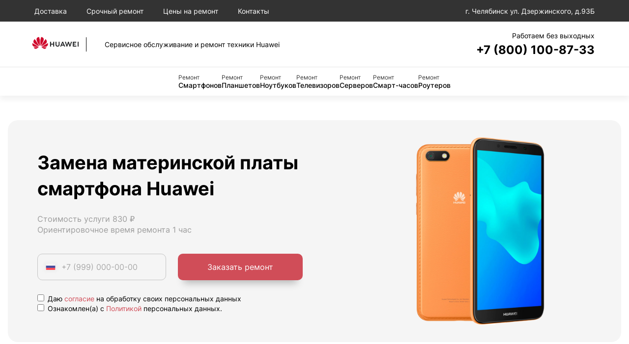

--- FILE ---
content_type: text/html; charset=UTF-8
request_url: https://chl.hweiplus-support.com/remont-telefonov/zamena-materinskoy-platy/
body_size: 9217
content:
<!DOCTYPE html>
<html lang="ru-RU">
<html prefix="og: http://ogp.me/ns#">
<head>
    <meta charset="UTF-8">
            <meta name="googlebot" content="index, follow"/>
        <meta name="yandex" content="index, follow"/>
    
    <meta name="yandex-verification" content="">
    
            <!-- Yandex.Metrika counter -->
<script type="text/javascript">
    (function(m,e,t,r,i,k,a){
        m[i]=m[i]||function(){(m[i].a=m[i].a||[]).push(arguments)};
        m[i].l=1*new Date();
        for (var j = 0; j < document.scripts.length; j++) {if (document.scripts[j].src === r) { return; }}
        k=e.createElement(t),a=e.getElementsByTagName(t)[0],k.async=1,k.src=r,a.parentNode.insertBefore(k,a)
    })(window, document,'script','https://mc.yandex.ru/metrika/tag.js?id=105212524', 'ym');

    ym(105212524, 'init', {ssr:true, webvisor:true, clickmap:true, ecommerce:"dataLayer", accurateTrackBounce:true, trackLinks:true});
</script>
<noscript><div><img src="https://mc.yandex.ru/watch/105212524" style="position:absolute; left:-9999px;" alt="" /></div></noscript>
<!-- /Yandex.Metrika counter -->
        <meta name="viewport" content="width=device-width, initial-scale=1.0">
    <meta http-equiv="X-UA-Compatible" content="IE=edge">
    <meta name="msapplication-TileColor" content="#da532c">
    <title>Замена материнской платы смартфонов Huawei в Челябинске: сервисный центр Хуавей</title>


            <link rel="stylesheet" href="/build/app.7666c1ca.css">
    

                                        <link rel="icon" type="image/png" sizes="32x32"
                    href="/templates/favicon/huawei/favicon-32x32.png">
                <link rel="icon" type="image/png" sizes="16x16"
                    href="/templates/favicon/huawei/favicon-16x16.png">
                <link rel="icon" href="/templates/favicon/huawei/favicon.ico">
                    
                    <link rel="stylesheet"
                  href="/templates/styles/brands/huawei.css">
            

    <script src="/build/runtime.f3e5eca5.js" defer></script><script src="/build/9.20a16804.js" defer></script><script src="/build/app.4ea32aa4.js" defer></script>
    <script type="application/ld+json">
        {
          "@context": "https://schema.org",
          "@type": "BreadcrumbList",
          "itemListElement": [{
            "@type": "ListItem",
            "position": 1,
            "name": "Сервисный центр Huawei",
        "item": "https://chl.hweiplus-support.com/"
        },
        {
        "@type": "ListItem",
        "position": 2,
            "name": "Ремонт смартфонов"
        },
        {
        "@type": "ListItem",
        "position": 3,
        "name": "Замена материнской платы"
        }
      ]
    }

    </script>

           <meta name = "description" content = "Замена материнской платы смартфона Huawei в Челябинске. Специализированное оборудование. Выезд мастера/курьера бесплатно. Надежный сервис. Звоните нам прямо сейчас и оставляйте заявку на ремонт своей техники!">

    <meta property="og:type" content="website">
    <meta property="og:site_name" content="Замена материнской платы смартфонов Huawei в Челябинске: сервисный центр Хуавей">
    <meta property="og:url" content="https://chl.hweiplus-support.com/remont-telefonov/zamena-materinskoy-platy/">
    <meta property="og:locale" content="ru">

    <meta property="og:image" content="https://chl.hweiplus-support.com/templates/img/open_graph/sc25.png">    <meta property="og:image" content="https://chl.hweiplus-support.com/templates/img/standart_logo/logo.svg">

    <meta property="og:image:width" content="1200"/>
    <meta property="og:image:height" content="630"/>
    <meta property="og:title" content="Замена материнской платы смартфонов Huawei в Челябинске: сервисный центр Хуавей">
    <meta property="og:description" content="Замена материнской платы смартфона Huawei в Челябинске. Специализированное оборудование. Выезд мастера/курьера бесплатно. Надежный сервис. Звоните нам прямо сейчас и оставляйте заявку на ремонт своей техники!">

    <link rel="canonical" href="https://chl.hweiplus-support.com/remont-telefonov/zamena-materinskoy-platy/"/>
    <link rel="stylesheet" href="https://cdnjs.cloudflare.com/ajax/libs/Swiper/11.0.5/swiper-bundle.min.css" integrity="sha512-rd0qOHVMOcez6pLWPVFIv7EfSdGKLt+eafXh4RO/12Fgr41hDQxfGvoi1Vy55QIVcQEujUE1LQrATCLl2Fs+ag==" crossorigin="anonymous" referrerpolicy="no-referrer" />
</head>
<body>

<main class="main">
    <header>

    <div class="header-top">
        <ul class="menu-top">
            <li class="menu-top__item"><a href="/dostavka/">Доставка</a></li>
            <li class="menu-top__item"><a href="/srochnyj-remont/">Срочный ремонт</a></li>
            <li class="menu-top__item"><a href="/ceny-na-remont/">Цены на ремонт</a></li>
            <li class="menu-top__item"><a href="/kontakty/">Контакты</a></li>
            <li class="menu-top__item has-submenu menu-top__mobile">
                <a href="">Мы ремонтируем</a>
                <ul class="submenu">
                                                                        <li class="submenu__item"><a href="/remont-telefonov/">
                            Смартфон</a></li>
                                                                                                <li class="submenu__item"><a href="/remont-planshetov/">
                            Планшет</a></li>
                                                                                                <li class="submenu__item"><a href="/remont-noutbukov/">
                            Ноутбук</a></li>
                                                                                                <li class="submenu__item"><a href="/remont-televizorov/">
                            Телевизор</a></li>
                                                                                                <li class="submenu__item"><a href="/remont-serverov/">
                            Сервер</a></li>
                                                                                                <li class="submenu__item"><a href="/remont-smart-chasov/">
                            Смарт-часы</a></li>
                                                                                                <li class="submenu__item"><a href="/remont-routerov/">
                            Роутер</a></li>
                                                            </ul>
            </li>
        </ul>
        <div class="header-address">
            <svg><use href="/templates/images/icon/icons.svg" /></svg>
            <span>г. Челябинск ул. Дзержинского, д.93Б</span>
        </div>
    </div>
    <div class="header-middle">

        <a href="/" class="logo">
                            <img src="/templates/images/brands/logo-huawei.png" alt="Логотип" class="logo__image">
                        <span class="logo__title">Сервисное обслуживание и ремонт техники Huawei</span>
        </a>
        
        <div class="header-phone">
            <div class="header-phone__time">Работаем без выходных</div>
            <a href="tel:78001008733" class="header-phone__tel">+7 (800) 100-87-33</a>
        </div>
        <button type="button" class="menu-toggle">Меню</button>
    </div>
    <nav class="header-bottom">
        <ul class="menu">
                                                <li class="menu__item"><a href="/remont-telefonov/">
                    <span>Ремонт</span> Смартфонов</a></li>
                                                                <li class="menu__item"><a href="/remont-planshetov/">
                    <span>Ремонт</span> Планшетов</a></li>
                                                                <li class="menu__item"><a href="/remont-noutbukov/">
                    <span>Ремонт</span> Ноутбуков</a></li>
                                                                <li class="menu__item"><a href="/remont-televizorov/">
                    <span>Ремонт</span> Телевизоров</a></li>
                                                                <li class="menu__item"><a href="/remont-serverov/">
                    <span>Ремонт</span> Серверов</a></li>
                                                                <li class="menu__item"><a href="/remont-smart-chasov/">
                    <span>Ремонт</span> Смарт-часов</a></li>
                                                                <li class="menu__item"><a href="/remont-routerov/">
                    <span>Ремонт</span> Роутеров</a></li>
                            
        </ul>
    </nav>
</header>

    <section class="showcase">
                <div class="showcase__wrap">
                    <div class="showcase__description">
                        <h1>Замена материнской платы смартфона Huawei</h1>
                        <div class="showcase__text">
                            <p>Стоимость услуги 830 ₽</p>
                            <p>Ориентировочное время ремонта 1 час </p>
                        </div>
                        <form class="showcase__form js-form">
                            <label class="showcase__input">
                                <img src="/templates/img/icon/icons.svg" alt="">
                                <input required type="text" name="phone" class="inputbox inputbox-phone" placeholder="+7 (999) 000-00-00">
                            </label>
                            <div style="display: none;">
                                <input type="text" name="fake_field" value="">
                            </div>
                            <input type="hidden" name="form_token" value="67c46a616ee48df917.8bWFqriD7VG5HBYCOA9h_8dufGZ68Fmog01ZGNjJFf8.wszSzoGzpQDDSiRKCX8yrJAIH1Q1kTrMsiQ0KpK5Vpq78PCe-7qnOs95fQ">
                            <button type="submit" class="btn">Заказать ремонт</button>

                        </form>
                        <div class="checkbox-group">
    <label class="checkbox-container" style="display: block;">
        <input type="checkbox" required name='personal_data_consent'>
        Даю <a href="/info/politics/">согласие</a> на обработку своих персональных данных
        <span class="checkmark"></span>
    </label>

    <label class="checkbox-container" style="display: block;">
        <input type="checkbox" required name='privacy_policy'>
        Ознакомлен(а) с <a href="/templates/documents/politics.pdf">Политикой</a> персональных данных.
        <span class='checkmark'></span>
    </label>
</div>

    

                    </div>
                    <picture class="showcase__image">
                        <source srcset="/templates/images/huawei/phone.png" media="(min-width: 901px)" />
                        <source srcset="/templates/images/huawei/phone.png" />
                        <img src="/templates/images/huawei/phone.png" alt="">
                    </picture>
                </div>
            </section>

            <section class="information">
                <div class="information__description">
                    <p><p class="MsoNormal">Если ваша техника перестала работать и вам требуется Замена материнской платы смартфона Huawei, мы непременно вам поможем. Любая поломка или программный сбой техники, будут ликвидированы нашими сертифицированными специалистами в минимальные сроки за демократичный прайс.</P></p>
                    <h2>Профессиональный ремонт</h2>
                    <p><p class="MsoNormal">В нашей сервисной компании работают исключительно компетентные техники, которые имеют большой опыт обслуживания смартфонов Huawei. Каждый сотрудник регулярно повышает свою квалификацию и имеет должный сертификат. Поэтому, если вашей технике требуется Замена материнской платы, с этим не будет никаких трудностей. На все осуществленные работы выдаем гарантию от 3-х месяцев. Мы обещаем нашим клиентам отличный результат и внимательное отношение. Вы можете не сомневаться, что сделали верный выбор сервисной организации.</P></p>
                    <h2><p class="MsoNormal">Замена материнской платы смартфона: цена услуги</p></h2>
                    <p><p class="MsoNormal">Примерная стоимость этой услуги составляет <span>830 рублей</span>. Ниже вы найдете перечень иных работ, осуществляемых нашими специалистами для восстановления смартфонов Huawei. Окончательная стоимость зависит от стоимости запчасти, вида устройства и трудности неисправности.</P></p>

                    <form class="search">
                        <input type="text" class="inputbox inputSearch" placeholder="Поиск">
                    </form>

                    <table class="price-table">
                        <thead>
                            <tr>
                                <th>Услуга</th>
                                <th>Цена</th>
                                <th>Время</th>
                                <th class="hide-m"></th>
                            </tr>
                        </thead>
                        <tbody>
                                                                                                <tr data-type="form" class="table-item">
                                        <td>Диагностика</td>
                                        <td class="nowrap">0 ₽</td>
                                        <td class="light nowrap">15 минут </td>
                                        <td class="hide-m">
                                            <button  class="btn btn--grey btn--small">Заказать</button>
                                        </td>
                                    </tr>
                                                                                                                                <tr data-type="form" class="table-item">
                                        <td>Замена корпуса</td>
                                        <td class="nowrap">710 ₽</td>
                                        <td class="light nowrap">1 час </td>
                                        <td class="hide-m">
                                            <button  class="btn btn--grey btn--small">Заказать</button>
                                        </td>
                                    </tr>
                                                                                                                                <tr data-type="form" class="table-item">
                                        <td>Замена дисплея</td>
                                        <td class="nowrap">400 ₽</td>
                                        <td class="light nowrap">1 час </td>
                                        <td class="hide-m">
                                            <button  class="btn btn--grey btn--small">Заказать</button>
                                        </td>
                                    </tr>
                                                                                                                                <tr data-type="form" class="table-item">
                                        <td>Замена контроллера питания</td>
                                        <td class="nowrap">860 ₽</td>
                                        <td class="light nowrap">1 час </td>
                                        <td class="hide-m">
                                            <button  class="btn btn--grey btn--small">Заказать</button>
                                        </td>
                                    </tr>
                                                                                                                                <tr data-type="form" class="table-item">
                                        <td>Ремонт корпуса</td>
                                        <td class="nowrap">900 ₽</td>
                                        <td class="light nowrap">1 час </td>
                                        <td class="hide-m">
                                            <button  class="btn btn--grey btn--small">Заказать</button>
                                        </td>
                                    </tr>
                                                                                                                                <tr data-type="form" class="table-item">
                                        <td>Прошивка</td>
                                        <td class="nowrap">1 850 ₽</td>
                                        <td class="light nowrap">1 час </td>
                                        <td class="hide-m">
                                            <button  class="btn btn--grey btn--small">Заказать</button>
                                        </td>
                                    </tr>
                                                                                                                                <tr data-type="form" class="table-item">
                                        <td>Замена кнопки</td>
                                        <td class="nowrap">550 ₽</td>
                                        <td class="light nowrap">1 час </td>
                                        <td class="hide-m">
                                            <button  class="btn btn--grey btn--small">Заказать</button>
                                        </td>
                                    </tr>
                                                                                                                                <tr data-type="form" class="table-item">
                                        <td>Ремонт материнской платы</td>
                                        <td class="nowrap">1 300 ₽</td>
                                        <td class="light nowrap">1 час </td>
                                        <td class="hide-m">
                                            <button  class="btn btn--grey btn--small">Заказать</button>
                                        </td>
                                    </tr>
                                                                                                                                                                                            <tr data-type="form" class="table-item">
                                        <td>Замена модуля Bluetooth</td>
                                        <td class="nowrap">1 850 ₽</td>
                                        <td class="light nowrap">1 час </td>
                                        <td class="hide-m">
                                            <button  class="btn btn--grey btn--small">Заказать</button>
                                        </td>
                                    </tr>
                                                                                                                                <tr data-type="form" class="table-item">
                                        <td>Замена GPS</td>
                                        <td class="nowrap">700 ₽</td>
                                        <td class="light nowrap">1 час </td>
                                        <td class="hide-m">
                                            <button  class="btn btn--grey btn--small">Заказать</button>
                                        </td>
                                    </tr>
                                                                                                                                <tr data-type="form" class="table-item">
                                        <td>Ремонт GPS</td>
                                        <td class="nowrap">700 ₽</td>
                                        <td class="light nowrap">1 час </td>
                                        <td class="hide-m">
                                            <button  class="btn btn--grey btn--small">Заказать</button>
                                        </td>
                                    </tr>
                                                                                                                                <tr data-type="form" class="table-item">
                                        <td>Ремонт камеры</td>
                                        <td class="nowrap">600 ₽</td>
                                        <td class="light nowrap">1 час </td>
                                        <td class="hide-m">
                                            <button  class="btn btn--grey btn--small">Заказать</button>
                                        </td>
                                    </tr>
                                                                                                                                <tr data-type="form" class="table-item">
                                        <td>Ремонт динамика</td>
                                        <td class="nowrap">500 ₽</td>
                                        <td class="light nowrap">1 час </td>
                                        <td class="hide-m">
                                            <button  class="btn btn--grey btn--small">Заказать</button>
                                        </td>
                                    </tr>
                                                                                                                                <tr data-type="form" class="table-item">
                                        <td>Замена АКБ</td>
                                        <td class="nowrap">500 ₽</td>
                                        <td class="light nowrap">1 час </td>
                                        <td class="hide-m">
                                            <button  class="btn btn--grey btn--small">Заказать</button>
                                        </td>
                                    </tr>
                                                                                                                                <tr data-type="form" class="table-item">
                                        <td>Замена встроенного микрофона</td>
                                        <td class="nowrap">500 ₽</td>
                                        <td class="light nowrap">1 час </td>
                                        <td class="hide-m">
                                            <button  class="btn btn--grey btn--small">Заказать</button>
                                        </td>
                                    </tr>
                                                                                                                                <tr data-type="form" class="table-item">
                                        <td>Ремонт HDMI</td>
                                        <td class="nowrap">600 ₽</td>
                                        <td class="light nowrap">1 час </td>
                                        <td class="hide-m">
                                            <button  class="btn btn--grey btn--small">Заказать</button>
                                        </td>
                                    </tr>
                                                                                                                                <tr data-type="form" class="table-item">
                                        <td>Ремонт микрофона</td>
                                        <td class="nowrap">500 ₽</td>
                                        <td class="light nowrap">1 час </td>
                                        <td class="hide-m">
                                            <button  class="btn btn--grey btn--small">Заказать</button>
                                        </td>
                                    </tr>
                                                                                                                                <tr data-type="form" class="table-item">
                                        <td>Восстановление IMEI</td>
                                        <td class="nowrap">1 190 ₽</td>
                                        <td class="light nowrap">1 час </td>
                                        <td class="hide-m">
                                            <button  class="btn btn--grey btn--small">Заказать</button>
                                        </td>
                                    </tr>
                                                                                                                                <tr data-type="form" class="table-item">
                                        <td>Замена USB</td>
                                        <td class="nowrap">600 ₽</td>
                                        <td class="light nowrap">1 час </td>
                                        <td class="hide-m">
                                            <button  class="btn btn--grey btn--small">Заказать</button>
                                        </td>
                                    </tr>
                                                                                                                                <tr data-type="form" class="table-item">
                                        <td>Замена Wi-Fi</td>
                                        <td class="nowrap">500 ₽</td>
                                        <td class="light nowrap">1 час </td>
                                        <td class="hide-m">
                                            <button  class="btn btn--grey btn--small">Заказать</button>
                                        </td>
                                    </tr>
                                                                                                                                <tr data-type="form" class="table-item">
                                        <td>Замена акселерометра</td>
                                        <td class="nowrap">800 ₽</td>
                                        <td class="light nowrap">1 час </td>
                                        <td class="hide-m">
                                            <button  class="btn btn--grey btn--small">Заказать</button>
                                        </td>
                                    </tr>
                                                                                                                                <tr data-type="form" class="table-item">
                                        <td>Замена болтов</td>
                                        <td class="nowrap">300 ₽</td>
                                        <td class="light nowrap">1 час </td>
                                        <td class="hide-m">
                                            <button  class="btn btn--grey btn--small">Заказать</button>
                                        </td>
                                    </tr>
                                                                                                                                <tr data-type="form" class="table-item">
                                        <td>Замена верхнего шлейфа</td>
                                        <td class="nowrap">700 ₽</td>
                                        <td class="light nowrap">1 час </td>
                                        <td class="hide-m">
                                            <button  class="btn btn--grey btn--small">Заказать</button>
                                        </td>
                                    </tr>
                                                                                                                                <tr data-type="form" class="table-item">
                                        <td>Замена вибромотора</td>
                                        <td class="nowrap">500 ₽</td>
                                        <td class="light nowrap">1 час </td>
                                        <td class="hide-m">
                                            <button  class="btn btn--grey btn--small">Заказать</button>
                                        </td>
                                    </tr>
                                                                                                                                <tr data-type="form" class="table-item">
                                        <td>Замена вспышки</td>
                                        <td class="nowrap">550 ₽</td>
                                        <td class="light nowrap">1 час </td>
                                        <td class="hide-m">
                                            <button  class="btn btn--grey btn--small">Заказать</button>
                                        </td>
                                    </tr>
                                                                                                                                <tr data-type="form" class="table-item">
                                        <td>Замена глазка камеры</td>
                                        <td class="nowrap">300 ₽</td>
                                        <td class="light nowrap">1 час </td>
                                        <td class="hide-m">
                                            <button  class="btn btn--grey btn--small">Заказать</button>
                                        </td>
                                    </tr>
                                                                                                                                <tr data-type="form" class="table-item">
                                        <td>Замена голосового динамика</td>
                                        <td class="nowrap">500 ₽</td>
                                        <td class="light nowrap">1 час </td>
                                        <td class="hide-m">
                                            <button  class="btn btn--grey btn--small">Заказать</button>
                                        </td>
                                    </tr>
                                                                                                                                <tr data-type="form" class="table-item">
                                        <td>Замена датчика света</td>
                                        <td class="nowrap">900 ₽</td>
                                        <td class="light nowrap">1 час </td>
                                        <td class="hide-m">
                                            <button  class="btn btn--grey btn--small">Заказать</button>
                                        </td>
                                    </tr>
                                                                                                                                <tr data-type="form" class="table-item">
                                        <td>Замена заглушек</td>
                                        <td class="nowrap">300 ₽</td>
                                        <td class="light nowrap">1 час </td>
                                        <td class="hide-m">
                                            <button  class="btn btn--grey btn--small">Заказать</button>
                                        </td>
                                    </tr>
                                                                                                                                <tr data-type="form" class="table-item">
                                        <td>Замена задней крышки</td>
                                        <td class="nowrap">550 ₽</td>
                                        <td class="light nowrap">1 час </td>
                                        <td class="hide-m">
                                            <button  class="btn btn--grey btn--small">Заказать</button>
                                        </td>
                                    </tr>
                                                                                                                                <tr data-type="form" class="table-item">
                                        <td>Замена защитного стекла</td>
                                        <td class="nowrap">200 ₽</td>
                                        <td class="light nowrap">1 час </td>
                                        <td class="hide-m">
                                            <button  class="btn btn--grey btn--small">Заказать</button>
                                        </td>
                                    </tr>
                                                                                                                                <tr data-type="form" class="table-item">
                                        <td>Замена контроллера изображения</td>
                                        <td class="nowrap">900 ₽</td>
                                        <td class="light nowrap">1 час </td>
                                        <td class="hide-m">
                                            <button  class="btn btn--grey btn--small">Заказать</button>
                                        </td>
                                    </tr>
                                                                                                                                <tr data-type="form" class="table-item">
                                        <td>Замена контроллера платы</td>
                                        <td class="nowrap">1 200 ₽</td>
                                        <td class="light nowrap">1 час </td>
                                        <td class="hide-m">
                                            <button  class="btn btn--grey btn--small">Заказать</button>
                                        </td>
                                    </tr>
                                                                                                                                <tr data-type="form" class="table-item">
                                        <td>Замена контроллера подсветки</td>
                                        <td class="nowrap">700 ₽</td>
                                        <td class="light nowrap">1 час </td>
                                        <td class="hide-m">
                                            <button  class="btn btn--grey btn--small">Заказать</button>
                                        </td>
                                    </tr>
                                                                                                                                <tr data-type="form" class="table-item">
                                        <td>Замена контроллера управления</td>
                                        <td class="nowrap">1 200 ₽</td>
                                        <td class="light nowrap">1 час </td>
                                        <td class="hide-m">
                                            <button  class="btn btn--grey btn--small">Заказать</button>
                                        </td>
                                    </tr>
                                                                                                                                <tr data-type="form" class="table-item">
                                        <td>Замена межплатного шлейфа</td>
                                        <td class="nowrap">700 ₽</td>
                                        <td class="light nowrap">1 час </td>
                                        <td class="hide-m">
                                            <button  class="btn btn--grey btn--small">Заказать</button>
                                        </td>
                                    </tr>
                                                                                                                                <tr data-type="form" class="table-item">
                                        <td>Замена микросхемы тачскрина</td>
                                        <td class="nowrap">900 ₽</td>
                                        <td class="light nowrap">1 час </td>
                                        <td class="hide-m">
                                            <button  class="btn btn--grey btn--small">Заказать</button>
                                        </td>
                                    </tr>
                                                                                                                                <tr data-type="form" class="table-item">
                                        <td>Замена нижнего шлейфа</td>
                                        <td class="nowrap">700 ₽</td>
                                        <td class="light nowrap">1 час </td>
                                        <td class="hide-m">
                                            <button  class="btn btn--grey btn--small">Заказать</button>
                                        </td>
                                    </tr>
                                                                                                                                <tr data-type="form" class="table-item">
                                        <td>Замена считывателя сим карты</td>
                                        <td class="nowrap">600 ₽</td>
                                        <td class="light nowrap">1 час </td>
                                        <td class="hide-m">
                                            <button  class="btn btn--grey btn--small">Заказать</button>
                                        </td>
                                    </tr>
                                                                                                                                <tr data-type="form" class="table-item">
                                        <td>Замена тачскрина</td>
                                        <td class="nowrap">400 ₽</td>
                                        <td class="light nowrap">1 час </td>
                                        <td class="hide-m">
                                            <button  class="btn btn--grey btn--small">Заказать</button>
                                        </td>
                                    </tr>
                                                                                                                                <tr data-type="form" class="table-item">
                                        <td>Замена фронтальной камеры</td>
                                        <td class="nowrap">600 ₽</td>
                                        <td class="light nowrap">1 час </td>
                                        <td class="hide-m">
                                            <button  class="btn btn--grey btn--small">Заказать</button>
                                        </td>
                                    </tr>
                                                                                                                                <tr data-type="form" class="table-item">
                                        <td>Замена шлейфа кнопок</td>
                                        <td class="nowrap">700 ₽</td>
                                        <td class="light nowrap">1 час </td>
                                        <td class="hide-m">
                                            <button  class="btn btn--grey btn--small">Заказать</button>
                                        </td>
                                    </tr>
                                                                                                                                <tr data-type="form" class="table-item">
                                        <td>Замена шлейфа тачскрина</td>
                                        <td class="nowrap">800 ₽</td>
                                        <td class="light nowrap">1 час </td>
                                        <td class="hide-m">
                                            <button  class="btn btn--grey btn--small">Заказать</button>
                                        </td>
                                    </tr>
                                                                                                                                <tr data-type="form" class="table-item">
                                        <td>Замена элементов цепи питания</td>
                                        <td class="nowrap">2 800 ₽</td>
                                        <td class="light nowrap">1 час </td>
                                        <td class="hide-m">
                                            <button  class="btn btn--grey btn--small">Заказать</button>
                                        </td>
                                    </tr>
                                                                                                                                <tr data-type="form" class="table-item">
                                        <td>Обновление ПО</td>
                                        <td class="nowrap">950 ₽</td>
                                        <td class="light nowrap">1 час </td>
                                        <td class="hide-m">
                                            <button  class="btn btn--grey btn--small">Заказать</button>
                                        </td>
                                    </tr>
                                                                                                                                <tr data-type="form" class="table-item">
                                        <td>Ремонт USB</td>
                                        <td class="nowrap">600 ₽</td>
                                        <td class="light nowrap">1 час </td>
                                        <td class="hide-m">
                                            <button  class="btn btn--grey btn--small">Заказать</button>
                                        </td>
                                    </tr>
                                                                                                                                <tr data-type="form" class="table-item">
                                        <td>Ремонт Wi-Fi</td>
                                        <td class="nowrap">500 ₽</td>
                                        <td class="light nowrap">1 час </td>
                                        <td class="hide-m">
                                            <button  class="btn btn--grey btn--small">Заказать</button>
                                        </td>
                                    </tr>
                                                                                                                                <tr data-type="form" class="table-item">
                                        <td>Ремонт вибромотора</td>
                                        <td class="nowrap">500 ₽</td>
                                        <td class="light nowrap">1 час </td>
                                        <td class="hide-m">
                                            <button  class="btn btn--grey btn--small">Заказать</button>
                                        </td>
                                    </tr>
                                                                                                                                <tr data-type="form" class="table-item">
                                        <td>Ремонт гнезда питания</td>
                                        <td class="nowrap">800 ₽</td>
                                        <td class="light nowrap">1 час </td>
                                        <td class="hide-m">
                                            <button  class="btn btn--grey btn--small">Заказать</button>
                                        </td>
                                    </tr>
                                                                                                                                <tr data-type="form" class="table-item">
                                        <td>Ремонт держателя сим</td>
                                        <td class="nowrap">800 ₽</td>
                                        <td class="light nowrap">1 час </td>
                                        <td class="hide-m">
                                            <button  class="btn btn--grey btn--small">Заказать</button>
                                        </td>
                                    </tr>
                                                                                                                                <tr data-type="form" class="table-item">
                                        <td>Ремонт шлейфа платы</td>
                                        <td class="nowrap">700 ₽</td>
                                        <td class="light nowrap">1 час </td>
                                        <td class="hide-m">
                                            <button  class="btn btn--grey btn--small">Заказать</button>
                                        </td>
                                    </tr>
                                                                                                                                <tr data-type="form" class="table-item">
                                        <td>Ремонт шлейфа экрана</td>
                                        <td class="nowrap">800 ₽</td>
                                        <td class="light nowrap">1 час </td>
                                        <td class="hide-m">
                                            <button  class="btn btn--grey btn--small">Заказать</button>
                                        </td>
                                    </tr>
                                                                                                                                <tr data-type="form" class="table-item">
                                        <td>Замена NFC</td>
                                        <td class="nowrap">3 500 ₽</td>
                                        <td class="light nowrap">1 час </td>
                                        <td class="hide-m">
                                            <button  class="btn btn--grey btn--small">Заказать</button>
                                        </td>
                                    </tr>
                                                                                                                                <tr data-type="form" class="table-item">
                                        <td>Замена антенного модуля</td>
                                        <td class="nowrap">550 ₽</td>
                                        <td class="light nowrap">1 час </td>
                                        <td class="hide-m">
                                            <button  class="btn btn--grey btn--small">Заказать</button>
                                        </td>
                                    </tr>
                                                                                                                                <tr data-type="form" class="table-item">
                                        <td>Замена аудиокодека</td>
                                        <td class="nowrap">1 850 ₽</td>
                                        <td class="light nowrap">1 час </td>
                                        <td class="hide-m">
                                            <button  class="btn btn--grey btn--small">Заказать</button>
                                        </td>
                                    </tr>
                                                                                                                                <tr data-type="form" class="table-item">
                                        <td>Замена аудио разъема</td>
                                        <td class="nowrap">800 ₽</td>
                                        <td class="light nowrap">1 час </td>
                                        <td class="hide-m">
                                            <button  class="btn btn--grey btn--small">Заказать</button>
                                        </td>
                                    </tr>
                                                                                                                                <tr data-type="form" class="table-item">
                                        <td>Замена гнезда питания</td>
                                        <td class="nowrap">800 ₽</td>
                                        <td class="light nowrap">1 час </td>
                                        <td class="hide-m">
                                            <button  class="btn btn--grey btn--small">Заказать</button>
                                        </td>
                                    </tr>
                                                                                                                                <tr data-type="form" class="table-item">
                                        <td>Замена датчика отпечатка пальца</td>
                                        <td class="nowrap">990 ₽</td>
                                        <td class="light nowrap">1 час </td>
                                        <td class="hide-m">
                                            <button  class="btn btn--grey btn--small">Заказать</button>
                                        </td>
                                    </tr>
                                                                                                                                <tr data-type="form" class="table-item">
                                        <td>Замена датчика пападания влаги</td>
                                        <td class="nowrap">800 ₽</td>
                                        <td class="light nowrap">1 час </td>
                                        <td class="hide-m">
                                            <button  class="btn btn--grey btn--small">Заказать</button>
                                        </td>
                                    </tr>
                                                                                                                                <tr data-type="form" class="table-item">
                                        <td>Замена держателя карты памяти</td>
                                        <td class="nowrap">400 ₽</td>
                                        <td class="light nowrap">1 час </td>
                                        <td class="hide-m">
                                            <button  class="btn btn--grey btn--small">Заказать</button>
                                        </td>
                                    </tr>
                                                                                                                                <tr data-type="form" class="table-item">
                                        <td>Замена держателя сим карты</td>
                                        <td class="nowrap">300 ₽</td>
                                        <td class="light nowrap">1 час </td>
                                        <td class="hide-m">
                                            <button  class="btn btn--grey btn--small">Заказать</button>
                                        </td>
                                    </tr>
                                                                                                                                <tr data-type="form" class="table-item">
                                        <td>Замена заднего стекла</td>
                                        <td class="nowrap">800 ₽</td>
                                        <td class="light nowrap">1 час </td>
                                        <td class="hide-m">
                                            <button  class="btn btn--grey btn--small">Заказать</button>
                                        </td>
                                    </tr>
                                                                                                                                <tr data-type="form" class="table-item">
                                        <td>Замена модуля HDMI</td>
                                        <td class="nowrap">600 ₽</td>
                                        <td class="light nowrap">1 час </td>
                                        <td class="hide-m">
                                            <button  class="btn btn--grey btn--small">Заказать</button>
                                        </td>
                                    </tr>
                                                                                                                                <tr data-type="form" class="table-item">
                                        <td>Замена основной камеры</td>
                                        <td class="nowrap">550 ₽</td>
                                        <td class="light nowrap">1 час </td>
                                        <td class="hide-m">
                                            <button  class="btn btn--grey btn--small">Заказать</button>
                                        </td>
                                    </tr>
                                                                                                                                <tr data-type="form" class="table-item">
                                        <td>Замена приемопередатчика</td>
                                        <td class="nowrap">3 000 ₽</td>
                                        <td class="light nowrap">1 час </td>
                                        <td class="hide-m">
                                            <button  class="btn btn--grey btn--small">Заказать</button>
                                        </td>
                                    </tr>
                                                                                                                                <tr data-type="form" class="table-item">
                                        <td>Замена стекла камеры</td>
                                        <td class="nowrap">1 150 ₽</td>
                                        <td class="light nowrap">1 час </td>
                                        <td class="hide-m">
                                            <button  class="btn btn--grey btn--small">Заказать</button>
                                        </td>
                                    </tr>
                                                                                                                                <tr data-type="form" class="table-item">
                                        <td>Замена шлейфа гарнитуры</td>
                                        <td class="nowrap">700 ₽</td>
                                        <td class="light nowrap">1 час </td>
                                        <td class="hide-m">
                                            <button  class="btn btn--grey btn--small">Заказать</button>
                                        </td>
                                    </tr>
                                                                                                                                <tr data-type="form" class="table-item">
                                        <td>Замена шлейфа платы</td>
                                        <td class="nowrap">700 ₽</td>
                                        <td class="light nowrap">1 час </td>
                                        <td class="hide-m">
                                            <button  class="btn btn--grey btn--small">Заказать</button>
                                        </td>
                                    </tr>
                                                                                                                                <tr data-type="form" class="table-item">
                                        <td>Замена шлейфа порта зарядки</td>
                                        <td class="nowrap">800 ₽</td>
                                        <td class="light nowrap">1 час </td>
                                        <td class="hide-m">
                                            <button  class="btn btn--grey btn--small">Заказать</button>
                                        </td>
                                    </tr>
                                                                                                                                <tr data-type="form" class="table-item">
                                        <td>Полная чистка</td>
                                        <td class="nowrap">1 100 ₽</td>
                                        <td class="light nowrap">1 час </td>
                                        <td class="hide-m">
                                            <button  class="btn btn--grey btn--small">Заказать</button>
                                        </td>
                                    </tr>
                                                                                                                                <tr data-type="form" class="table-item">
                                        <td>Проклейка дисплейного модуля</td>
                                        <td class="nowrap">1 000 ₽</td>
                                        <td class="light nowrap">1 час </td>
                                        <td class="hide-m">
                                            <button  class="btn btn--grey btn--small">Заказать</button>
                                        </td>
                                    </tr>
                                                                                                                                <tr data-type="form" class="table-item">
                                        <td>Ремонт контроллера питания</td>
                                        <td class="nowrap">950 ₽</td>
                                        <td class="light nowrap">1 час </td>
                                        <td class="hide-m">
                                            <button  class="btn btn--grey btn--small">Заказать</button>
                                        </td>
                                    </tr>
                                                                                                                                <tr data-type="form" class="table-item">
                                        <td>Ремонт цепи питания материнской платы</td>
                                        <td class="nowrap">2 800 ₽</td>
                                        <td class="light nowrap">1 час </td>
                                        <td class="hide-m">
                                            <button  class="btn btn--grey btn--small">Заказать</button>
                                        </td>
                                    </tr>
                                                                                    </tbody>
                    </table>

                    
                    <div class="catalog-back">
                        <p><a href="/remont-telefonov/#price-services">Вернуться</a> к списку всех услуг</p>
                    </div>
                    <!-- /.catalog-back -->

                    <p><p>Вы всегда имеете возможность получить более детальные данные<span>&nbsp; </span>о затратах на восстановление вашей техники, позвонив нашему менеджеру на горячую линию. Также вы<span>&nbsp; </span>можете оформить обращение или задать интересующий вопрос нашему мастеру.<Br></p></p>
                </div>
                
                <div class="information__form">
    <div class="infoblock infoblock--1">
        <h3>Бесплатно!</h3>
        <p>Консультация</p>
        <p>Выезд мастера</p>
        <p>Диагностика</p>
    </div>
    <div class="infoblock infoblock--2">
        <p>Мастера нашего сервис центра ремонтируют большую часть технических неисправностей в течение 30 минут.</p>
    </div>
    <div class="experblock">
        <h3>Спросите эксперта</h3>
        <p>Оставьте ваш номер и в течение 5 минут вам перезвонит эксперт Huawei</p>
        <button class="btn btn--white" data-type="form">Задать вопрос</button>
    </div>
</div>

            </section>

            <section class="callblock">
    <div class="callblock__wrap">
        <div class="callblock__description">
            <h2 class="h1">Нет времени заниматься восстановлением техники?</h2>
            <div class="callblock__text">Наши эксперты готовы проконсультировать вас и ответить на все вопросы по телефону горячей линии</div>
            <button type="button" class="btn" data-type="form">Получить консультацию</button>
        </div>
        <div class="callblock__image">
            <img src="/templates/img/callblock-image.png" alt="">
        </div>
    </div>
</section>
    <section class="how">
        <h2>Как мы работаем?</h2>
<div class="how-list">
    <div class="how-item">
        <div class="how-item__icon">
            <img src="/templates/img/icon/icon-5.svg" alt="">
        </div>
        <div class="how-item__title">Шаг 1: Доставка</div>
        <div class="how-item__text">Ваше устройство привозится в сервис комфортным для вас методом.</div>
    </div>
    <div class="how-item">
        <div class="how-item__icon">
            <img src="/templates/img/icon/icon-6.svg" alt="">
        </div>
        <div class="how-item__title">Шаг 2: Диагностика</div>
        <div class="how-item__text">За 30 минут мы осуществляем всестороннюю проверку вашей техники.</div>
    </div>
    <div class="how-item">
        <div class="how-item__icon">
            <img src="/templates/img/icon/icon-7.svg" alt="">
        </div>
        <div class="how-item__title">Шаг 3: Согласование</div>
        <div class="how-item__text">Мы согласовываем план ремонта - стоимость, временные рамки и гарантию.</div>
    </div>
    <div class="how-item">
        <div class="how-item__icon">
            <img src="/templates/img/icon/icon-8.svg" alt="">
        </div>
        <div class="how-item__title">Шаг 4: Ремонт</div>
        <div class="how-item__text">Наши мастера проводят техническое восстановление вашей техники, осуществляя замену поврежденных запасные части.</div>
    </div>
    <div class="how-item">
        <div class="how-item__icon">
            <img src="/templates/img/icon/icon-9.svg" alt="">
        </div>
        <div class="how-item__title">Шаг 5: Успех</div>
        <div class="how-item__text">Вам выдают отремонтированную технику и гарантийный бланк на любые выполненные работы.</div>
    </div>
</div>

    </section>

    </main>
        <footer>
	<div class="footer-top">
		<div class="footer-contacts">

							<img src="/templates/img/white/logo-huawei.png" alt="Логотип">
			
			<a href="tel:78001008733" class="footer-phone">
				+7 (800) 100-87-33
			</a>
			<div class="footer-address">
				г. Челябинск
				ул. Дзержинского, д.93Б
			</div>
		</div>
		<div class="footer-nav">
			<div class="footer-nav__item">
				<div class="footer-nav__title">
					Ремонт
				</div>
				<ul class="footer-menu">

					 						<li class="footer-menu__item">
							<a href="/remont-telefonov/">
								Смартфон
							</a>
						</li>
												 						<li class="footer-menu__item">
							<a href="/remont-planshetov/">
								Планшет
							</a>
						</li>
												 						<li class="footer-menu__item">
							<a href="/remont-noutbukov/">
								Ноутбук
							</a>
						</li>
												 						<li class="footer-menu__item">
							<a href="/remont-televizorov/">
								Телевизор
							</a>
						</li>
												 						<li class="footer-menu__item">
							<a href="/remont-serverov/">
								Сервер
							</a>
						</li>
												 						<li class="footer-menu__item">
							<a href="/remont-smart-chasov/">
								Смарт-часы
							</a>
						</li>
												 						<li class="footer-menu__item">
							<a href="/remont-routerov/">
								Роутер
							</a>
						</li>
																		<li class="footer-menu__item accent">
							<a href="/ceny-na-remont/">
								Посмотреть все
							</a>
						</li>

				</ul>
			</div>
			<div class="footer-nav__item hide-m">
				<div class="footer-nav__title">
					Сервис
				</div>
				<ul class="footer-menu">
					<li class="footer-menu__item">
						<a href="/ceny-na-remont/">
							Цена на ремонт
						</a>
					</li>
					<li class="footer-menu__item">
						<a href="/kontakty/">
							Контакты
						</a>
					</li>
					<li class="footer-menu__item">
						<a href="/srochnyj-remont/">
							Срочный ремонт
						</a>
					</li>
					<li class="footer-menu__item">
						<a href="/dostavka/">
							Доставка
						</a>
					</li>
									</ul>
			</div>
			<div class="footer-nav__item">
				<div class="footer-nav__title">
					Города
				</div>
				<ul class="footer-menu">
										<li class="footer-menu__item">
						<a href="https://orl.hweiplus-support.com">
							Орёл
						</a>
					</li>
										<li class="footer-menu__item">
						<a href="https://bry.hweiplus-support.com">
							Брянск
						</a>
					</li>
										<li class="footer-menu__item">
						<a href="https://nkz.hweiplus-support.com">
							Новокузнецк
						</a>
					</li>
										<li class="footer-menu__item">
						<a href="https://tlt.hweiplus-support.com">
							Тольятти
						</a>
					</li>
										<li class="footer-menu__item">
						<a href="https://ekb.hweiplus-support.com">
							Екатеринбург
						</a>
					</li>
										<li class="footer-menu__item">
						<a href="https://nnv.hweiplus-support.com">
							Нижний Новгород
						</a>
					</li>
										<li class="footer-menu__item">
						<a href="https://uly.hweiplus-support.com">
							Ульяновск
						</a>
					</li>
										<li class="footer-menu__item">
						<a href="https://krd.hweiplus-support.com">
							Краснодар
						</a>
					</li>
									</ul>
			</div>
		</div>
	</div>
	<div class="footer-bottom">
		<div class="copyrights">
			©  2024  chl.hweiplus-support.com - Ремонт техники
			Huawei
			в Челябинске
		</div>
		<div class="footer-bottom__text">
			Сервисный центр Huawei является пост гарантийным (не авторизованным) сервисным центром. Торговые марки
			Huawei являются зарегистрированным товарными знаками компании правообладателя. Обозначения используется не
			с целью индивидуализации соответствующих услуг по ремонту, а с целью информирования потребителей о
			предоставляемых услугах в отношении техники правообладателя. Не является публичной офертой.
		</div>
		<div class="footer-bottom__text">
			
		</div>
	</div>
</footer>	

<div class="cookie-sc3" data-cookie>
	<p class="cookie-sc3__text">Наш сайт в автоматическом режиме собирает данные о Вашем местоположении, ip адреса и файлах cookies. Продолжая пользоваться сайтом вы даете согласие на обработку указанных персональных данных.</p>
	<button class="cookie-sc3__ok" data-cookie-ok type="button">Закрыть</button>
</div>
 
<section id='js-popup-form' class="_overlay-bg popup" data-popup="form">
    <div class="popup__inner media">
        <div class="popup-box formPopup callback" id="formPopup">
            <div class="button-close exit">
                <img class="svg" src="/templates/img/icon/exit.svg" alt="">
            </div>
            <h2>Записаться на ремонт</h2>
            <p class="callback__text">Оставьте заявку и наш менеджер свяжется с вами в ближайшее время</p>

            <form class="slide-form-whiteBx js-form">
                <label class="callback__item">
                    <input type="text" class="inputbox" placeholder="Ваше имя" required name="name">
                    <span></span>
                </label>
                <label class="callback__item">
                    <input type="text" class="inputbox inputbox-phone" placeholder="+7 (999) 000-00-00"
                           autocomplete="off" required name="phone">
                    <span></span>
                </label>
                <div style="display: none;">
                                <input type="text" name="fake_field" value="">
                            </div>
                <input type="hidden" name="form_token" value="cf44051f4d26a325cc7.UiRPKd2T84IzTv3bP_fVOxcVeC2i0vdtIJQ-j45LCy0.YV0YTeSju9NJGM-TDoeGaEBzGx_ts5QJEf1TvcQ7SEgYYTodnqq56UUrlg">
                <button class="btn" type="submit">
                    Оставить заявку
                </button>

                <div class="checkbox-group">
    <label class="checkbox-container" style="display: block;">
        <input type="checkbox" required name='personal_data_consent'>
        Даю <a href="/info/politics/">согласие</a> на обработку своих персональных данных
        <span class="checkmark"></span>
    </label>

    <label class="checkbox-container" style="display: block;">
        <input type="checkbox" required name='privacy_policy'>
        Ознакомлен(а) с <a href="/templates/documents/politics.pdf">Политикой</a> персональных данных.
        <span class='checkmark'></span>
    </label>
</div>

    

            </form>

        </div>
    </div>
</section>

<div class='loader-box loader-hide' >
    <div class="loading bar">

        <div></div>

        <div></div>

        <div></div>

        <div></div>

        <div></div>

        <div></div>

        <div></div>

        <div></div>
    </div>
</div>


<section id="js-thanks" class="_overlay-bg popup" data-popup="thanks">
    <div class="popup__inner media">
        <div class="popup-box successful" id="successful">
            <div class="button-close exit">
                <img class="svg" src="/templates/img/icon/exit.svg" alt="">
            </div>
            <h2 class="popup-title">Спасибо, ваша заявка успешно отправлена</h2>
            <div class="popup-text">Менеджер сервисного центра свяжется
                с вами в течение 5 минут
            </div>
            <button class="button-close btn thanksBtn">Отлично</button>
        </div>
    </div>
</section>











<script src="https://api-maps.yandex.ru/2.1/?apikey=b1636bea-a71f-4f63-83f5-554063b5a20b&lang=ru_RU"></script>



</body>
</html>


--- FILE ---
content_type: text/css
request_url: https://chl.hweiplus-support.com/templates/styles/brands/huawei.css
body_size: -78
content:
:root {
  --color-main-brand: #c70513;
}

--- FILE ---
content_type: application/javascript
request_url: https://mc.yandex.ru/metrika/tag.js?id=105212524
body_size: 87470
content:
(function(){var mcOptions={"id":"105212524"},mcSettings={"auto_goals":1,"button_goals":0,"c_recp":"1.00000","form_goals":1,"pcs":"0","webvisor":{"arch_type":"none","date":"2025-11-11 02:08:54","forms":1,"recp":"1.00000"},"aytm":true,"cf":1},ytmConfig={"containerVersion":"2","compilerVersion":"1.14.0","variables":[{"type":"event","permissions":0}],"triggers":[],"permissions":[{"dataLayer":{"keys":{"event":2}}}],"tags":[],"code":[]};var p,aa=[];function ba(a){return function(){return aa[a].apply(this,arguments)}}function ca(a){var b=0;return function(){return b<a.length?{done:!1,value:a[b++]}:{done:!0}}}var da="function"==typeof Object.defineProperties?Object.defineProperty:function(a,b,c){if(a==Array.prototype||a==Object.prototype)return a;a[b]=c.value;return a};
function fa(a){a=["object"==typeof globalThis&&globalThis,a,"object"==typeof window&&window,"object"==typeof self&&self,"object"==typeof global&&global];for(var b=0;b<a.length;++b){var c=a[b];if(c&&c.Math==Math)return c}throw Error("Cannot find global object");}var ha=fa(this);function ia(a,b){if(b)a:{for(var c=ha,d=a.split("."),e=0;e<d.length-1;e++){var f=d[e];if(!(f in c))break a;c=c[f]}d=d[d.length-1];e=c[d];f=b(e);f!=e&&null!=f&&da(c,d,{configurable:!0,writable:!0,value:f})}}
ia("Symbol",function(a){function b(f){if(this instanceof b)throw new TypeError("Symbol is not a constructor");return new c(d+(f||"")+"_"+e++,f)}function c(f,g){this.Ng=f;da(this,"description",{configurable:!0,writable:!0,value:g})}if(a)return a;c.prototype.toString=function(){return this.Ng};var d="jscomp_symbol_"+(1E9*Math.random()>>>0)+"_",e=0;return b});
ia("Symbol.iterator",function(a){if(a)return a;a=Symbol("Symbol.iterator");for(var b="Array Int8Array Uint8Array Uint8ClampedArray Int16Array Uint16Array Int32Array Uint32Array Float32Array Float64Array".split(" "),c=0;c<b.length;c++){var d=ha[b[c]];"function"===typeof d&&"function"!=typeof d.prototype[a]&&da(d.prototype,a,{configurable:!0,writable:!0,value:function(){return ja(ca(this))}})}return a});function ja(a){a={next:a};a[Symbol.iterator]=function(){return this};return a}
function q(a){var b="undefined"!=typeof Symbol&&Symbol.iterator&&a[Symbol.iterator];if(b)return b.call(a);if("number"==typeof a.length)return{next:ca(a)};throw Error(String(a)+" is not an iterable or ArrayLike");}function ka(a){for(var b,c=[];!(b=a.next()).done;)c.push(b.value);return c}function la(a){return a instanceof Array?a:ka(q(a))}var ma="function"==typeof Object.create?Object.create:function(a){function b(){}b.prototype=a;return new b},na;
if("function"==typeof Object.setPrototypeOf)na=Object.setPrototypeOf;else{var oa;a:{var pa={a:!0},qa={};try{qa.__proto__=pa;oa=qa.a;break a}catch(a){}oa=!1}na=oa?function(a,b){a.__proto__=b;if(a.__proto__!==b)throw new TypeError(a+" is not extensible");return a}:null}var ra=na;
function sa(a,b){a.prototype=ma(b.prototype);a.prototype.constructor=a;if(ra)ra(a,b);else for(var c in b)if("prototype"!=c)if(Object.defineProperties){var d=Object.getOwnPropertyDescriptor(b,c);d&&Object.defineProperty(a,c,d)}else a[c]=b[c];a.Bj=b.prototype}var ta={construct:"Metrika2",callbackPostfix:"2",version:"cw41qxikjdy55bpiv6vr9wma2bg7v",host:"mc.yandex.com"};function u(){}var ua=[];
function va(a,b){if(!b||"function"!==typeof b)return!1;try{var c=""+b}catch(h){return!1}var d=c.length;if(d>35+a.length)return!1;for(var e=d-13,f=0,g=8;g<d;g+=1){f="[native code]"[f]===c[g]||7===f&&"-"===c[g]?f+1:0;if(12===f)return!0;if(!f&&g>e)break}return!1}function wa(a,b){var c=va(a,b);b&&!c&&ua.push([a,b]);return c}function xa(a,b){return wa(b,a)&&a}function v(a){return"string"===typeof a}var ya=xa(String.prototype.indexOf,"indexOf");
function za(a,b){for(var c=0,d=a.length-b.length,e=0;e<a.length;e+=1){c=a[e]===b[c]?c+1:0;if(c===b.length)return e-b.length+1;if(!c&&e>d)break}return-1}var Aa=ya?function(a,b){return ya.call(a,b)}:za;function Ba(a,b){return Aa(a,b)}function Ca(a,b){return!(!a||-1===Aa(a,b))}function Da(a,b){return b(a)}function Ea(a){return function(b){return function(c){return a(b,c)}}}function Fa(a){return function(b){return function(c){return a(c,b)}}}
var Ga=Ea(function(a,b){return a===b}),Ha=Ea(function(a,b){a(b);return b}),Ia=Ea(Da),Ja=Ga(null);function w(a){return"function"===typeof a}var y=Ga(void 0);function A(a){return y(a)||Ja(a)}function Ka(a){return!Ja(a)&&!y(a)&&"[object Object]"===Object.prototype.toString.call(a)}var La=xa(Array.from,"from");function Ma(a){for(var b=a.length,c=[],d=0;d<b;d+=1)c.push(a[d]);return c}function Na(a){if(La)try{return La(a)}catch(b){}return Ma(a)}
function Oa(a,b,c){b=void 0===b?[]:b;c=c||{};var d=b.length,e=a;w(e)&&(e="d",c[e]=a);var f;d?1===d?f=c[e](b[0]):2===d?f=c[e](b[0],b[1]):3===d?f=c[e](b[0],b[1],b[2]):4===d&&(f=c[e](b[0],b[1],b[2],b[3])):f=c[e]();return f}var Pa=xa(Function.prototype.bind,"bind");
function Qa(){var a=Na(arguments);a=q(a);var b=a.next().value,c=a.next().value,d=ka(a);return function(){var e=[].concat(la(d),la(Na(arguments)));if(Function.prototype.call)return Function.prototype.call.apply(b,[c].concat(la(e)));if(c){for(var f="_b";c[f];)f+="_"+f.length;c[f]=b;e=c[f]&&Oa(f,e,c);delete c[f];return e}return Oa(b,e)}}var B=Pa?function(){var a=Na(arguments),b=q(a);a=b.next().value;var c=b.next().value;b=ka(b);return Pa.apply(a,[c].concat(b))}:Qa;
function C(a,b){return B.apply(null,[b,null].concat(la(a)))}function D(a,b){return B(b,null,a)}function Ra(a,b){return B(b[a],b)}function Sa(a){return Ra("test",a)}var Ta=Ea(C),Ua=Ea(Ra);function Va(a,b,c){return c?a:b}var Wa=C([1,null],Va),Xa=C([1,0],Va),Ya=Boolean,Za=xa(Array.prototype.reduce,"reduce");function $a(a,b,c){for(var d=0,e=c.length;d<e;)b=a(b,c[d],d),d+=1;return b}var E=Za?function(a,b,c){return Za.call(c,a,b)}:$a;function ab(a,b){return C([a,b],E)}
function bb(a){try{return parseInt(a,10)}catch(b){return null}}var cb=Fa(parseInt),db=cb(10),eb=cb(2),fb=Object.prototype.hasOwnProperty;function F(a,b){return A(a)?!1:fb.call(a,b)}function G(a,b){return a?E(function(c,d){if(A(c))return c;try{return c[d]}catch(e){}return null},a,b.split(".")):null}var gb=Fa(G),hb=gb("length");function ib(a,b){for(var c=0;c<b.length;c+=1)if(b[c]===a)return c;return-1}var jb;
function kb(a){if(jb)return jb;var b=!1;try{b=[].indexOf&&0===[void 0].indexOf(void 0)}catch(d){}var c=a.Array&&a.Array.prototype&&xa(a.Array.prototype.indexOf,"indexOf");return jb=a=b&&c?function(d,e){return c.call(e,d)}:ib}var lb=kb(window),mb=Fa(lb);function H(a){return a}function nb(a,b){return b}function ob(a){return!a}
function I(a,b){var c=[],d=[];var e=b?b:H;return function(){var f=Na(arguments),g=e.apply(null,la(f)),h=lb(g,d);if(-1!==h)return c[h];f=a.apply(null,la(f));c.push(f);d.push(g);return f}}var pb=I(function(a){var b=G(a,"navigator")||{};a=G(b,"userAgent")||"";b=G(b,"vendor")||"";return{Kf:-1<Aa(b,"Apple"),Jg:a}});function qb(a,b){return-1!==(G(b,"navigator.userAgent")||"").toLowerCase().search(a)}
var rb=I(gb("navigator.userAgent")),sb=/Firefox\/([0-9]+)/i,tb=I(function(a){var b=G(a,"document.documentElement.style"),c=G(a,"InstallTrigger");a=qb(sb,a);sb.lastIndex=0;return!(!(b&&"MozAppearance"in b)||A(c))||a});function ub(a){return"[object Array]"===Object.prototype.toString.call(a)}var vb=xa(Array.isArray,"isArray"),J=vb?function(a){return vb(a)}:ub;
function wb(a,b){var c=G(b,a),d=G(b,"constructor.prototype."+a)||c;try{if(d&&d.apply)return function(){return d.apply(b,arguments)}}catch(e){return c}return d}function xb(){var a=Array.prototype.map;if(!tb(window))return!0;try{a.call({0:!0,length:-Math.pow(2,32)+1},function(){throw 1;})}catch(b){return!1}return!0}var yb=xa(Array.prototype.map,"map");function zb(a,b){return E(function(c,d,e){c.push(a(d,e));return c},[],b)}
var L=yb&&xb()?function(a,b){return b&&0<b.length?yb.call(b,a):[]}:zb,Ab=xa(Array.prototype.flatMap,"flatMap");function Bb(a,b){return E(function(c,d,e){d=a(d,e);return c.concat(J(d)?d:[d])},[],b)}var Cb=Ab?function(a,b){return Ab.call(b,a)}:Bb,Db=Ea(L),Eb=Fa(L);function M(){var a=Na(arguments),b=a.shift();return function(){var c=b.apply(null,arguments);return E(Da,c,a)}}var Fb=xa(Object.keys,"keys");function Gb(a){var b=[],c;for(c in a)F(a,c)&&b.push(c);return b}var Hb=xa(Object.entries,"entries");
function Ib(a){return y(a)?[]:$a(function(b,c){b.push([c,a[c]]);return b},[],Gb(a))}var Jb=Hb?function(a){return a?Hb(a):[]}:Ib,Kb=Fb?function(a){return Fb(a)}:Gb,Lb=xa(Object.values,"values"),Mb=M(Ib,D(gb("1"),zb)),Nb=Lb?function(a){return Lb(a)}:Mb;function Ob(){var a=Na(arguments),b=q(a);a=b.next().value;for(b=ka(b);b.length;){var c=b.shift(),d;for(d in c)F(c,d)&&(a[d]=c[d]);F(c,"toString")&&(a.toString=c.toString)}return a}var N=Object.assign||Ob,Pb=Ea(function(a,b){return N({},a,b)});
function Qb(a,b){for(var c="",d=0;d<b.length;d+=1)c+=""+(d?a:"")+b[d];return c}var Rb=xa(Array.prototype.join,"join"),O=Rb?function(a,b){return Rb.call(b,a)}:Qb,Sb=Ea(O),Tb=xa(Array.prototype.filter,"filter");function Ub(a,b){return $a(function(c,d,e){a(d,e)&&c.push(d);return c},[],b)}var Vb=Tb?function(a,b){return Tb.call(b,a)}:Ub,Wb=D(Ya,Vb),Xb=Ea(Vb);
function Yb(a){try{return encodeURIComponent(a)}catch(b){}a=O("",Vb(function(b){return 55296>=b.charCodeAt(0)},a.split("")));return encodeURIComponent(a)}function Zb(a){var b="";try{b=decodeURIComponent(a)}catch(c){}return b}function $b(a){return a?M(Jb,ab(function(b,c){var d=q(c),e=d.next().value;d=d.next().value;y(d)||A(d)||b.push(e+"="+Yb(d));return b},[]),Sb("&"))(a):""}var ac=xa(Array.prototype.some,"some");
function bc(a,b){for(var c=0;c<b.length;c+=1)if(c in b&&a.call(b,b[c],c))return!0;return!1}var cc=ac?function(a,b){return ac.call(b,a)}:bc,dc=xa(Array.prototype.includes,"includes");function ec(a,b){return 1<=Ub(Ga(a),b).length}var Q=dc?function(a,b,c){return dc.call(b,a,c)}:ec,gc=Fa(Q);function hc(a){return a?J(a)?a:La?La(a):"number"===typeof a.length&&0<=a.length?Ma(a):[]:[]}var ic=I(kb),jc=gb("0");function kc(a){return a.splice(0,a.length)}var lc=xa(Array.prototype.find,"find");
function mc(a,b){for(var c=0;c<b.length;c+=1)if(a.call(b,b[c],c))return b[c]}
var nc=lc?function(a,b){return lc.call(b,a)}:mc,oc=I(M(gb("String.fromCharCode"),D("fromCharCode",wa),ob)),pc=I(M(rb,Sa(/ipad|iphone|ipod/i))),qc=I(function(a){return G(a,"navigator.platform")||""}),rc=I(function(a){a=pb(a);var b=a.Jg;return a.Kf&&!b.match("CriOS")}),sc=Sa(/Android.*Version\/[0-9][0-9.]*\sChrome\/[0-9][0-9.]|Android.*Version\/[0-9][0-9.]*\s(?:Mobile\s)?Safari\/[0-9][0-9.]*\sChrome\/[0-9][0-9.]*|; wv\).*Chrome\/[0-9][0-9.]*\sMobile/),tc=Sa(/; wv\)/),uc=I(function(a){a=rb(a);return tc(a)||
sc(a)}),vc=/Chrome\/(\d+)\./,wc=I(function(a){return(a=(G(a,"navigator.userAgent")||"").match(vc))&&a.length?76<=db(a[1]):!1}),xc=I(function(a){a=(rb(a)||"").toLowerCase();return Ca(a,"android")&&Ca(a,"mobile")}),yc="other none unknown wifi ethernet bluetooth cellular wimax mixed".split(" "),zc=I(function(a){var b=G(a,"navigator.connection.type");if(y(b))return null;a=ic(a)(b,yc);return-1===a?b:""+a}),Ac=I(M(gb("document.addEventListener"),ob)),Bc=I(function(a){var b=G(a,"navigator")||{};return E(function(c,
d){return c||G(b,d)},"",["language","userLanguage","browserLanguage","systemLanguage"])}),Cc=I(function(a){var b=G(a,"navigator")||{};a=Bc(a);v(a)||(a="",b=G(b,"languages.0"),v(b)&&(a=b));return a.toLowerCase().split("-")[0]}),Dc=I(function(a){return(G(a,"top")||a)!==a}),Ec=I(gb("top.contentWindow")),Fc=I(function(a){var b=!1;try{b=a.navigator.javaEnabled()}catch(c){}return b}),Gc=I(function(a){var b="__webdriver_evaluate __selenium_evaluate __webdriver_script_function __webdriver_script_func __webdriver_script_fn __fxdriver_evaluate __driver_unwrapped __webdriver_unwrapped __driver_evaluate __selenium_unwrapped __fxdriver_unwrapped".split(" "),
c=G(a,"external");c=G(c,"toString")?""+c.toString():"";c=-1!==Aa(c,"Sequentum");var d=G(a,"document.documentElement"),e=["selenium","webdriver","driver"];return!!(cc(D(a,G),["_selenium","callSelenium","_Selenium_IDE_Recorder"])||cc(D(G(a,"document"),G),b)||c||d&&cc(B(d.getAttribute,d),e))}),Hc=I(function(a){return!!(cc(D(a,G),["_phantom","__nightmare","callPhantom"])||/(PhantomJS)|(HeadlessChrome)/.test(rb(a))||G(a,"navigator.webdriver")||G(a,"isChrome")&&!G(a,"chrome"))}),Ic=I(function(a){return!(!G(a,
"ia_document.shareURL")||!G(a,"ia_document.referrer"))});function Jc(a){return G(a,"document.prerendering")||"prerender"===G(a,"document.webkitVisibilityState")||"prerender"===G(a,"document.visibilityState")}var Kc=I(function(a){var b=rb(a)||"",c=b.match(/Mac OS X ([0-9]+)_([0-9]+)/);c=c?[+c[1],+c[2]]:[0,0];b=b.match(/iPhone OS ([1-9]+)_([0-9]+)/);return 14<=(b?+b[1]:0)?!0:(pc(a)||10<c[0]||10===c[0]&&13<=c[1])&&rc(a)}),Lc=/Edg\/(\d+)\./;
function Mc(a){return(a=rb(a))&&(a=a.match(Lc))&&1<a.length?79<=db(a[1]):!1}function Nc(a){return tb(a)&&(a=rb(a).match(sb))&&a.length?68<=+a[1]:!1}var Oc=I(function(a){return Kc(a)||Nc(a)||Mc(a)});function Pc(a){if(A(a))return!1;a=a.nodeType;return 3===a||8===a}function Qc(a){return a?a.innerText||"":""}var Rc=I(gb("document.documentElement")),Sc=I(function(a){a=G(a,"document")||{};return(""+(a.characterSet||a.charset||"")).toLowerCase()}),Tc=I(M(gb("document"),D("createElement",wb)));
function Uc(a){var b=a&&a.parentNode;b&&b.removeChild(a)}function Vc(a,b){var c;try{if(c=b.target||b.srcElement)!c.ownerDocument&&c.documentElement?c=c.documentElement:c.ownerDocument!==a.document&&(c=null)}catch(d){}return c}function Wc(a,b){try{return(new RegExp("(?:^|\\s)"+a+"(?:\\s|$)")).test(b.className)}catch(c){return!1}}
var Xc=I(function(a){var b=G(a,"Element.prototype");return b?(a=nc(function(c){var d=b[c];return!!d&&wa(c,d)},["matches","webkitMatchesSelector","mozMatchesSelector","msMatchesSelector","oMatchesSelector"]))?b[a]:null:null});function Yc(a){a=G(a,"document");try{return a.getElementsByTagName("body")[0]}catch(b){return null}}function Zc(a){var b=G(a,"document")||{},c=b.documentElement;return"CSS1Compat"===b.compatMode?c:Yc(a)||c}
function $c(a){var b=G(a,"visualViewport.width"),c=G(a,"visualViewport.height");a=G(a,"visualViewport.scale");return A(b)||A(c)?null:[Math.floor(b),Math.floor(c),a]}function ad(a){var b=$c(a);if(b){var c=q(b);b=c.next().value;var d=c.next().value;c=c.next().value;return[a.Math.round(b*c),a.Math.round(d*c)]}b=Zc(a);return[G(b,"clientWidth")||a.innerWidth,G(b,"clientHeight")||a.innerHeight]}
function bd(a){var b=Yc(a),c=G(a,"document");return{x:a.pageXOffset||c.documentElement&&c.documentElement.scrollLeft||b&&b.scrollLeft||0,y:a.pageYOffset||c.documentElement&&c.documentElement.scrollTop||b&&b.scrollTop||0}}function cd(a){var b=Zc(a),c=q(ad(a));a=c.next().value;c=c.next().value;return[Math.max(b.scrollWidth,a),Math.max(b.scrollHeight,c)]}
function dd(a){try{return a.getBoundingClientRect&&a.getBoundingClientRect()}catch(b){return a=b,"object"===typeof a&&null!==a&&16389===(a.Sf&&a.Sf&65535)?{top:0,bottom:0,left:0,width:0,height:0,right:0}:null}}function ed(a){if(a)try{var b=a.nodeName;if(v(b))return b;b=a.tagName;if(v(b))return b}catch(c){}}
var fd=Ga("INPUT"),gd=M(ed,fd),hd=Ga("TEXTAREA"),id=M(ed,hd),jd=Ga("SELECT"),kd=M(ed,jd),ld=M(gb("type"),Sa(/^(checkbox|radio)$/)),md=M(ed,Sa(/^INPUT|SELECT|TEXTAREA$/)),nd=M(ed,Sa(/^INPUT|SELECT|TEXTAREA|BUTTON$/)),od=I(function(a){if(a=Tc(a))return a("a")});
function pd(a,b){var c=od(a);return c?(c.href=b,{protocol:c.protocol,host:c.host,port:c.port,hostname:c.hostname,hash:c.hash,search:c.search,query:c.search.replace(/^\?/,""),pathname:c.pathname||"/",path:(c.pathname||"/")+c.search,href:c.href}):{}}function qd(a,b){if(!b||!b.length)return a;var c=q(a.split("#")),d=c.next().value;c=ka(c);c=(c=O("#",c))?"#"+c:"";return Ca(a,"?")?d+"&"+b+c:d+"?"+b+c}function rd(a,b,c){(c=$b(c))&&(a=qd(a,c));b.ca&&(a=qd(a,b.ca));return a}var sd="hash host hostname href pathname port protocol search".split(" ");
function R(a){return E(function(b,c){var d=G(a,"location."+c);b[c]=d?""+d:"";return b},{},sd)}var td=/(?:^|\.)(?:(ya\.ru)|(?:yandex)\.(\w+|com?\.\w+))$/,ud=I(function(a){return(a?a.replace(/^www\./,""):"").toLowerCase()}),vd=I(function(a){a=R(a).hostname;var b=!1;a&&(b=-1!==a.search(td));return b}),wd=M(R,gb("protocol"),Ga("https:"));
function xd(a){a=a.Ya=a.Ya||{};var b=a._metrika=a._metrika||{};return{sa:function(c,d){F(b,c)||(b[c]=d);return this},F:function(c,d){b[c]=d;return this},C:function(c,d){var e=b[c];return F(b,c)||y(d)?e:d}}}var S=I(xd);function yd(a,b,c){var d=y(c);y(b)&&d?(d=1,b=1073741824):d?d=1:(d=b,b=c);return a.Math.floor(a.Math.random()*(b-d))+d}function zd(a){var b=S(a),c=b.C("hitId");c||(c=yd(a),b.F("hitId",c));return c}
var Ad=ta.construct,Bd=ta.host,Cd=Ac(window),Dd={Tg:24226447,cf:26302566,Wg:51533966,bj:65446441,Pa:"https:",ab:"2341",Ac:Ad,Sg:Cd?512:2048,Qg:Cd?512:2048,Rg:Cd?100:400,cj:100,Ug:"noindex"},Ed=setTimeout;function Fd(){}function Gd(a,b){return function(){a.apply(b,arguments)}}function Hd(a){if(!(this instanceof Hd))throw new TypeError("Promises must be constructed via new");if("function"!==typeof a)throw new TypeError("not a function");this.Oa=0;this.df=!1;this.$a=void 0;this.Lb=[];Id(a,this)}
function Jd(a,b){for(;3===a.Oa;)a=a.$a;0===a.Oa?a.Lb.push(b):(a.df=!0,Hd.ef(function(){var c=1===a.Oa?b.ki:b.oi;if(null===c)(1===a.Oa?Kd:Ld)(b.promise,a.$a);else{try{var d=c(a.$a)}catch(e){Ld(b.promise,e);return}Kd(b.promise,d)}}))}
function Kd(a,b){try{if(b===a)throw new TypeError("A promise cannot be resolved with itself.");if(b&&("object"===typeof b||"function"===typeof b)){var c=b.then;if(b instanceof Hd){a.Oa=3;a.$a=b;Md(a);return}if("function"===typeof c){Id(Gd(c,b),a);return}}a.Oa=1;a.$a=b;Md(a)}catch(d){Ld(a,d)}}function Ld(a,b){a.Oa=2;a.$a=b;Md(a)}function Md(a){2===a.Oa&&0===a.Lb.length&&Hd.ef(function(){a.df||Hd.Xg(a.$a)});for(var b=0,c=a.Lb.length;b<c;b++)Jd(a,a.Lb[b]);a.Lb=null}
function Nd(a,b,c){this.ki="function"===typeof a?a:null;this.oi="function"===typeof b?b:null;this.promise=c}function Id(a,b){var c=!1;try{a(function(d){c||(c=!0,Kd(b,d))},function(d){c||(c=!0,Ld(b,d))})}catch(d){c||(c=!0,Ld(b,d))}}Hd.prototype["catch"]=function(a){return this.then(null,a)};Hd.prototype.then=function(a,b){var c=new this.constructor(Fd);Jd(this,new Nd(a,b,c));return c};
Hd.prototype["finally"]=function(a){var b=this.constructor;return this.then(function(c){return b.resolve(a()).then(function(){return c})},function(c){return b.resolve(a()).then(function(){return b.reject(c)})})};
Hd.all=function(a){return new Hd(function(b,c){function d(h,k){try{if(k&&("object"===typeof k||"function"===typeof k)){var l=k.then;if("function"===typeof l){l.call(k,function(m){d(h,m)},c);return}}e[h]=k;0===--f&&b(e)}catch(m){c(m)}}if(!a||"undefined"===typeof a.length)return c(new TypeError("Promise.all accepts an array"));var e=Array.prototype.slice.call(a);if(0===e.length)return b([]);for(var f=e.length,g=0;g<e.length;g++)d(g,e[g])})};
Hd.resolve=function(a){return a&&"object"===typeof a&&a.constructor===Hd?a:new Hd(function(b){b(a)})};Hd.reject=function(a){return new Hd(function(b,c){c(a)})};Hd.race=function(a){return new Hd(function(b,c){if(!a||"undefined"===typeof a.length)return c(new TypeError("Promise.race accepts an array"));for(var d=0,e=a.length;d<e;d++)Hd.resolve(a[d]).then(b,c)})};Hd.ef="function"===typeof setImmediate&&function(a){setImmediate(a)}||function(a){Ed(a,0)};
Hd.Xg=function(a){"undefined"!==typeof console&&console&&console.warn("Possible Unhandled Promise Rejection:",a)};var T=window.Promise,Od=xa(T,"Promise"),Pd=xa(G(T,"resolve"),"resolve"),Qd=xa(G(T,"reject"),"reject"),Rd=xa(G(T,"all"),"all");if(Od&&Pd&&Qd&&Rd){var Sd=function(a){return new Promise(a)};Sd.resolve=B(Pd,T);Sd.reject=B(Qd,T);Sd.all=B(Rd,T);T=Sd}else T=Hd;var Td=["http.0.st..rt.","network error occurred","send beacon","Content Security Policy","DOM Exception 18"],Ud;
function Vd(a){this.message=a}var Wd=function(a){return function(b,c){c=void 0===c?!1:c;if(Ud)var d=new Ud(b);else wa("Error",a.Error)?(Ud=a.Error,d=new a.Error(b)):(Ud=Vd,d=new Ud(b));c&&(d.unk=!0);return d}}(window);function Xd(a){return Wd("http."+a.status+".st."+a.statusText+".rt."+(""+a.responseText).substring(0,50))}var Yd=Sa(RegExp("^http."));function Zd(a){throw a;}
var $d=I(function(a){a=!(!a.addEventListener||!a.removeEventListener);return{Ki:a,D:a?"addEventListener":"attachEvent",aa:a?"removeEventListener":"detachEvent"}});function ae(a,b,c,d,e,f){a=$d(a);var g=a.D,h=a.aa;f=f?h:g;if(b[f])if(a.Ki)if(e)b[f](c,d,e);else b[f](c,d);else b[f]("on"+c,d)}
var be=I(function(a){var b=!1;if(!a.addEventListener)return b;try{var c=Object.defineProperty({},"passive",{get:function(){b=!0;return 1}});a.addEventListener("test",u,c)}catch(d){}return b}),ce=Ea(function(a,b){if(null!==b)return a?N({capture:!0,passive:!0},b||{}):!!b}),de=I(function(a){var b=be(a),c=ce(b),d={};return N(d,{D:function(e,f,g,h){L(function(k){var l=c(h);ae(a,e,k,g,l,!1)},f);return B(d.qb,d,e,f,g,h)},qb:function(e,f,g,h){L(function(k){var l=c(h);ae(a,e,k,g,l,!0)},f)}})});
function ee(a){return"onpagehide"in a}function fe(a){return G(a,"performance")||G(a,"webkitPerformance")}function ge(a){a=fe(a);var b=G(a,"timing.navigationStart"),c=G(a,"now");c&&(c=B(c,a));return[b,c]}function he(a,b){var c=q(b||ge(a)),d=c.next().value;c=c.next().value;return!isNaN(d)&&w(c)?Math.round(c()+d):a.Date.now?a.Date.now():(new a.Date).getTime()}function ie(a){return(10>a?"0":"")+a}
function je(a){var b=de(a),c=ge(a),d={l:a,We:0,Yc:c,Wh:he(a,c)},e=q(c);c=e.next().value;e=e.next().value;c&&e||b.D(a,["beforeunload","unload"],function(){0===d.We&&(d.We=he(a,d.Yc))});return Ia(d)}function ke(a){var b=a.We;return 0!==b?b:he(a.l,a.Yc)}function le(a){return Math.round(ke(a)/1E3)}function me(a){var b=q(a.Yc),c=b.next().value;b=b.next().value;a=c&&b?b():ke(a)-a.Wh;return Math.round(a)}var ne=I(je);function oe(a){return a.Pe||a.fb.length<=a.Ba}function pe(a){a.Ba=a.fb.length}
function qe(a){a.Pe=!0}function re(a){a.Pe=!1}function se(a){oe(a)&&Zd(Wd("i"));var b=a.je(a.fb[a.Ba]);a.Ba+=1;return b}var ue=Ea(function(a,b){for(var c=[];!oe(b);){var d=se(b);a(d,function(e){return e(b)});c.push(d)}return c}),ve=Ea(function(a,b){for(var c;b.fb.length&&!oe(b);)c=b.fb.pop(),c=b.je(c,b.fb),a(b);return c});function we(a,b){return function(c){var d=ne(a),e=d(ke);return ve(function(f){d(ke)-e>=b&&qe(f)})(c)}}
function xe(a,b){return function(c){var d=ne(a),e=d(ke);return ue(function(f,g){d(ke)-e>=b&&g(qe)})(c)}}function ye(a){for(var b=!0,c={};!oe(a)&&b;c={te:void 0})b=!1,c.te=function(){b=!0;a.Ba+=1},a.je(a.fb[a.Ba],function(d){return function(){(0,d.te)()}}(c)),b||(a.Ba+=1,c.te=D(a,ye))}function ze(a,b){return Ia({fb:a,je:b||H,Pe:!1,Ba:0})}
function Ae(a,b,c){c=void 0===c?!1:c;return new T(function(d,e){function f(k,l){l();d()}var g=a.slice();g.push({R:f,ta:f});var h=ze(g,function(k,l){var m=c?k.R:k.ta;if(m)try{m(b,l)}catch(n){h(pe),e(n)}else l()});h(ye)})}function Be(a,b,c){return function(){var d=S(arguments[0]),e=c?"global":"m2341",f=d.C(e,{}),g=G(f,a);g||(g=I(b),f[a]=g,d.F(e,f));return g.apply(null,arguments)}}
var U=I(function(a){return a.id+":"+a.$}),Ce=gc([26812653]),De=I(M(gb("id"),Ce),U),Ee=I(function(a){return wc(a)&&wd(a)?"SameSite=None;Secure;":""}),Fe=/^\s+|\s+$/g,Ge=xa(String.prototype.trim,"trim");function He(a,b){if(a){var c=Ge?Ge.call(a):(""+a).replace(Fe,"");return b&&c.length>b?c.substring(0,b):c}return""}var Ie=Ea(function(a,b){return b.replace(a,"")}),Je=Ie(/\s/g),Ke=Ie(/\D/g),Le=Ie(/\d/g),Me=["metrika_enabled"],Ne=[];
function Oe(a,b){var c=Pe;return!Ne.length||Q(b,Me)?!0:E(function(d,e){return d&&e(a,c,b)},!0,Ne)}function Qe(a){try{var b=a.document.cookie;if(!A(b)){var c={};L(function(d){var e=q(d.split("="));d=e.next().value;e=e.next().value;c[He(d)]=He(Zb(e))},(b||"").split(";"));return c}}catch(d){}return null}var Re=Be("gsc",Qe);function Pe(a,b){var c=Re(a);return c?c[b]||null:null}var Se=/:\d+$/;
function Te(a,b,c,d,e,f,g){g=void 0===g?!1:g;if(Oe(a,b)){var h=b+"="+encodeURIComponent(c)+";";h+=""+Ee(a);if(d){var k=new Date;k.setTime(k.getTime()+6E4*d);h+="expires="+k.toUTCString()+";"}e&&(d=e.replace(Se,""),h+="domain="+d+";");try{a.document.cookie=h+("path="+(f||"/")),g||(Re(a)[b]=c)}catch(l){}}}function Ue(a,b){Te(a,"metrika_enabled","1",0,b,void 0,!0);var c=Qe(a);(c=c&&c.metrika_enabled)&&Te(a,"metrika_enabled","",-100,b,void 0,!0);return!!c}
var Ve=I(function(a){var b=(R(a).host||"").split(".");return 1===b.length?b[0]:E(function(c,d,e){e+=1;2<=e&&!c&&(e=O(".",b.slice(-e)),Ue(a,e)&&(c=e));return c},"",b)});function We(a,b,c){b=void 0===b?"_ym_":b;c=void 0===c?"":c;var d=Ve(a),e=1===(d||"").split(".").length?d:"."+d,f=c?"_"+c:"";return{Dc:function(g,h,k){Te(a,""+b+g+f,"",-100,h||e,k,!1);return this},C:function(g){return Pe(a,""+b+g+f)},F:function(g,h,k,l,m){Te(a,""+b+g+f,h,k,l||e,m);return this}}}
var Xe=I(We),Ye=I(function(a){var b=Xe(a),c="1"===b.C("debug"),d=-1<Ba(R(a).href,"_ym_debug=1")||-1<Ba(R(a).href,"_ym_debug=2"),e=a._ym_debug;!e&&!d||c||(a=R(a),b.F("debug","1",void 0,a.host));return!!(c||e||d)});function Ze(){return{}}function $e(){return[]}var af=Be("debuggerEvents",$e,!0);function bf(a,b){if(Ye(a)){var c=b.counterKey;if(c){var d=q(c.split(":"));c=d.next().value;d=d.next().value;c=Ce(bb(c));if("1"===d||c)return}c=af(a);1E3===c.length&&c.shift();c.push(b)}}
function cf(a,b,c){var d=yd(a),e=c.ga,f=c.ca,g=c.lb,h=c.Ua;c=c.nd;var k={},l={},m={};bf(a,(m.name="request",m.data=(l.url=b,l.requestId=d,l.senderParams=(k.rBody=f,k.debugStack=e,k.rHeaders=g,k.rQuery=h,k.verb=c,k),l),m));return d}
var df=Ea(function(a,b){var c=b||{};return{l:D(c,H),C:function(d,e){var f=c[d];return y(f)&&!y(e)?e:f},F:function(d,e){c[d]=e;return this},Hb:function(d,e){return""===e||A(e)?this:this.F(d,e)},xa:D(c,a)}}),ef=df(function(a){var b="";a=E(function(c,d){var e=q(d),f=e.next().value;e=e.next().value;e=""+f+":"+e;"t"===f?b=e:c.push(e);return c},[],Jb(a));b&&a.push(b);return O(":",a)});
function ff(a,b,c){var d=N({},b.H);a=ne(a);b.K&&(d["browser-info"]=ef(b.K.l()).F("st",a(le)).xa());!d.t&&(b=b.La)&&(b.F("ti",c),d.t=b.xa());return d}
function gf(a,b,c,d,e,f){e=void 0===e?0:e;f=void 0===f?0:f;var g=N({ga:[]},d.N),h=q(b[f]),k=h.next().value;h=h.next().value;var l=c[e];if((!g.lb||!g.lb["Content-Type"])&&g.ca){var m={};g.lb=N({},g.lb,(m["Content-Type"]="application/x-www-form-urlencoded",m));g.ca="site-info="+Yb(g.ca)}g.nd=g.ca?"POST":"GET";g.Ua=ff(a,d,k);g.ra=(d.Na||{}).ra;g.ga.push(k);N(d.N,g);k=""+l+(d.$c&&d.$c.ji?"/1":"");var n=0;n=cf(a,k,g);return h(k,g).then(function(r){var t=n,x={},z={};bf(a,(z.name="requestSuccess",z.data=
(x.body=r,x.requestId=t,x),z));return{Ea:r,Ig:e}})["catch"](function(r){var t=n,x={},z={};bf(a,(z.name="requestFail",z.data=(x.error=r,x.requestId=t,x),z));t=f+1>=b.length;x=e+1>=c.length;t&&x&&Zd(r);return gf(a,b,c,d,!x&&t?e+1:e,t?0:f+1)})}function hf(a,b){return function(c,d){return gf(a,b,d,c)}}function jf(a,b){L(M(H,Ra("push",a)),b);return a}function kf(a,b){return b?a(b):a()}
var lf=M(H,kf),mf={id:"id",Ze:"ut",$:"type",me:"ldc",gb:"nck",ub:"url",Od:"referrer"},nf=/^\d+$/,of={id:function(a){a=""+(a||"0");nf.test(a)||(a="0");try{var b=db(a)}catch(c){b=0}return b},$:function(a){return""+(a||0===a?a:"0")},gb:Ya,Ze:Ya};mf.Ob="defer";of.Ob=Ya;mf.Z="params";of.Z=function(a){return Ka(a)||J(a)?a:null};mf.Ye="userParams";mf.Fg="triggerEvent";of.Fg=Ya;mf.kg="sendTitle";of.kg=function(a){return!!a||y(a)};mf.Te="trackHash";of.Te=Ya;mf.Eg="trackLinks";mf.xh="enableAll";
var pf=E(function(a,b){var c=q(b),d=c.next().value;c=c.next().value;a[d]={fa:c,Ta:of[d]};return a},{},Jb(mf));function qf(a){N(pf,a)}function rf(a,b,c){for(var d=[b,c],e=-1E4,f=0;f<a.length;f+=1){var g=q(a[f]),h=g.next().value;g=g.next().value;if(c===g&&h===b)return;if(c<g&&c>=e){a.splice(f,0,d);return}e=g}a.push(d)}function sf(a,b,c,d){a[b]||(a[b]=[]);c&&!A(d)&&rf(a[b],c,d)}
var tf={},uf=(tf.w=[[function(a,b){return{R:function(c,d){var e=c.H,f={};e=(f["page-url"]=e&&e["page-url"]||"",f.charset="utf-8",f);"0"!==b.$&&(e["cnt-class"]=b.$);c.K||(c.K=ef());f=c.K;e={Na:{ra:"watch/"+b.id},N:N(void 0===c.N?{}:c.N,{Za:!!f.C("pv")&&!f.C("wh")}),H:N(c.H||{},e)};N(c,e);d()}}},1]],tf),vf=D(uf,sf);
function wf(a,b,c){var d=hf(a,b);return function(e){return Ae(c,e,!0).then(function(){var f=e.Na||{},g=void 0===f.Vh?"":f.Vh,h=void 0===f.ra?"":f.ra;f=L(function(k){return Dd.Pa+"//"+(""+g+k||Bd)+"/"+h},void 0===f.Gf?[Bd]:f.Gf);return d(e,f)}).then(function(f){var g=f.Ea;f=f.Ig;e.He=g;e.wj=f;return Ae(c,e).then(D(g,H))})}}function xf(a){return function(b,c,d){return function(e,f){var g=L(M(jc,Ta([b,f]),kf),uf[a]||[]);g=jf(g,d);return wf(b,c,g)(e)}}}
function yf(a,b,c,d,e){var f=c.H;f.wmode="0";f["wv-hit"]=f["wv-hit"]||""+zd(a);f["page-url"]=f["page-url"]||R(a).href;d&&(f[d]=f[d]||""+yd(a));a={};b={Na:{ra:(e||"webvisor")+"/"+b.id},N:N(c.N||{},{lb:(a["Content-Type"]="text/plain",a),nd:"POST"}),H:f};N(c,b)}var zf=xf("w"),Af=["webkitvisibilitychange","visibilitychange","prerenderingchange"];
function Bf(a){return{R:function(b,c){var d=a.document,e=b.K;if(e&&Jc(a)){var f=de(a),g=function(h){Jc(a)||(f.qb(d,Af,g),c());return h};f.D(d,Af,g);e.F("pr","1")}else c()}}}function Cf(a){var b="";J(a)?b=O(".",a):v(a)&&(b=a);return Wd("err.kn("+Dd.ab+")"+b)}function Df(){var a=Na(arguments);Zd(Cf(a))}var Ef=Sa(RegExp("^err.kn")),Ff=[];
function Gf(a,b,c){var d="u.a.e",e="";c&&("object"===typeof c?(c.unk&&Zd(c),d=c.message,e="string"===typeof c.stack&&c.stack.replace(/\n/g,"\\n")||"n.s.e.s"):d=""+c);Ef(d)||cc(D(d,Ca),Td)||Yd(d)&&.1<=a.Math.random()||L(M(H,Ta(["jserrs",d,b,e]),kf),Ff)}function V(a,b,c,d,e){var f=c||Zd;return function(){var g=d;try{g=f.apply(e||null,arguments)}catch(h){Gf(a,b,h)}return g}}function W(a,b,c){return function(){return V(arguments[0],a,b,c).apply(this,arguments)}}
var Hf=df(function(a){a=Jb(a);return O("",L(function(b){var c=q(b);b=c.next().value;c=c.next().value;return Ja(c)?"":b+"("+c+")"},a))});function If(a,b,c){c=void 0===c?null:c;a.La||(a.La=Hf());b&&a.La.Hb(b,c);return a.La}
var Jf="A B BIG BODY BUTTON DD DIV DL DT EM FIELDSET FORM H1 H2 H3 H4 H5 H6 HR I IMG INPUT LI OL P PRE SELECT SMALL SPAN STRONG SUB SUP TABLE TBODY TD TEXTAREA TFOOT TH THEAD TR U UL ABBR AREA BLOCKQUOTE CAPTION CENTER CITE CODE CANVAS DFN EMBED FONT INS KBD LEGEND LABEL MAP OBJECT Q S SAMP STRIKE TT ARTICLE AUDIO ASIDE FOOTER HEADER MENU METER NAV PROGRESS SECTION TIME VIDEO NOINDEX NOBR MAIN svg circle clippath ellipse defs foreignobject g glyph glyphref image line lineargradient marker mask path pattern polygon polyline radialgradient rect set text textpath title".split(" "),Kf=
new RegExp(O("",["\\.("+O("|","3gp 7z aac ac3 acs ai avi ape apk asf bmp bz2 cab cdr crc32 css csv cue divx dmg djvu? doc(x|m|b)? emf eps exe flac? flv iso swf gif t?gz jpe?g? js m3u8? m4a mp(3|4|e?g?) m4v md5 mkv mov msi ods og(g|m|v) psd rar rss rtf sea sfv sit sha1 svg tar tif?f torrent ts txt vob wave? wma wmv wmf webm ppt(x|m|b)? xls(x|m|b)? pdf phps png xpi g?zip".split(" "))+")$"]),"i"),Lf={},Mf=(Lf.hit="h",Lf.params="p",Lf.reachGoal="g",Lf.userParams="up",Lf.trackHash="th",Lf.accurateTrackBounce=
"atb",Lf.notBounce="nb",Lf.addFileExtension="fe",Lf.extLink="el",Lf.file="fc",Lf.trackLinks="tl",Lf.destruct="d",Lf.setUserID="ui",Lf.getClientID="ci",Lf.clickmap="cm",Lf.enableAll="ea",Lf),Nf=M(U,I(function(){var a=0;return function(){return a+=1}}),kf),Of={mc:function(a){a=xd(a).C("mt",{});a=Jb(a);return a.length?E(function(b,c,d){var e=q(c);c=e.next().value;e=e.next().value;return""+b+(d?"-":"")+c+"-"+e},"",a):null},clc:function(a){var b=S(a).C("cls",{zc:0,x:0,y:0}),c=b.zc,d=b.x;b=b.y;return c?
c+"-"+a.Math.floor(d/c)+"-"+a.Math.floor(b/c):c+"-"+d+"-"+b},rqnt:function(a,b,c){a=c.H;return!a||a.nohit?null:Nf(b)}};function Pf(a,b){if(!b)return null;try{return a.JSON.parse(b)}catch(c){return null}}function Qf(a,b){try{return a.JSON.stringify(b,null,void 0)}catch(c){return null}}function Rf(a){try{return a.localStorage}catch(b){}return null}function Tf(a,b){var c=Rf(a);try{c.removeItem(b)}catch(d){}}function Uf(a,b){var c=Rf(a);try{return Pf(a,c.getItem(b))}catch(d){}return null}
function Vf(a,b,c){var d=Rf(a);a=Qf(a,c);if(!Ja(a))try{d.setItem(b,a)}catch(e){}}var Wf=I(function(a){Vf(a,"_ymBRC","1");var b="1"!==Uf(a,"_ymBRC");b||Tf(a,"_ymBRC");return b});function Xf(a,b,c){var d=""+(void 0===c?"_ym":c)+(void 0===b?"":b);d&&(d+="_");return{de:Wf(a),C:function(e,f){var g=Uf(a,""+d+e);return Ja(g)&&!y(f)?f:g},F:function(e,f){Vf(a,""+d+e,f);return this},Dc:function(e){Tf(a,""+d+e);return this}}}var Yf=I(Xf),Zf=I(Xf,function(a,b,c){return""+b+c}),$f=/\/$/;
function ag(a,b){var c=Yf(a),d=Xe(a),e=b.me||"uid";return[c.C(e),d.C(e)]}var bg=Be("r",function(a,b){var c=q(ag(a,b)),d=c.next().value;return!c.next().value&&d});
function cg(a,b){var c=b.me,d=c||"uid";c=c?a.location.hostname:void 0;var e=Xe(a),f=Yf(a),g=ne(a)(le),h=q(ag(a,b)),k=h.next().value;h=h.next().value;var l=e.C("d");bg(a,b);var m=!1;!h&&k&&(h=k,m=!0);if(!h)h=O("",[g,yd(a,1E6,999999999)]),m=!0;else if(!l||15768E3<g-db(l))m=!0;m&&!b.gb&&(e.F(d,h,525600,c),e.F("d",""+g,525600,c));f.F(d,h);return h}function dg(a,b,c){return wb("setTimeout",a)(b,c)}function eg(a,b){return wb("clearTimeout",a)(b)}
function X(a,b,c,d){return dg(a,V(a,"d.err."+(d||"def"),b),c)}function fg(a,b){return function(c){return c(a,b)}}var gg=Ea(function(a,b){return Ia(function(c,d){return b(c,function(e){try{d(a(e))}catch(f){c(f)}})})}),hg=Ea(function(a,b){return Ia(function(c,d){return b(c,function(e){try{a(e)(fg(c,d))}catch(f){c(f)}})})});function ig(a){return Ia(function(b,c){a.then(c,b)})}function jg(a){return Ia(function(b,c){c(a)})}
function kg(a,b){function c(e){var f;if(f=G(b,d))if(b.nodeType){f=b.src;var g=G(b,"contentDocument.URL");f=f===g}else f=!0;f?e():X(a,D(e,c),100)}b=void 0===b?a:b;var d=(b.nodeType?"contentWindow.":"")+"document.body";return Ia(function(e,f){c(f)})}function lg(a){var b=[],c={tj:b};c.D=M(Ra("push",b),D(c,H));c.aa=M(Fa(kb(a))(b),Fa(Ra("splice",b))(1),D(c,H));c.trigger=M(H,Fa(kf),Eb(b));return c}
function mg(a){var b={};return{D:function(c,d){L(function(e){G(b,e)||(b[e]=lg(a));b[e].D(d)},c);return this},aa:function(c,d){L(function(e){G(b,e)&&b[e].aa(d)},c);return this},trigger:function(c,d){return G(b,c)?V(a,"e."+c,b[c].trigger,[])(d):[]}}}var ng=I(function(){return{Ka:{},pending:{},children:{}}}),og=gb("postMessage");
function pg(a,b){return function(c,d){var e={Cc:ne(a)(ke),key:a.Math.random(),dir:0};c.length&&(e.Cc=db(c[0]),e.key=parseFloat(c[1]),e.dir=db(c[2]));N(d,b);var f={};f=(f.data=d,f.__yminfo=O(":",["__yminfo",e.Cc,e.key,e.dir]),f);return{meta:e,yg:Qf(a,f)||""}}}var qg=W("s.f",function(a,b,c,d,e){b=b(d);var f=ng(a),g=O(":",[b.meta.Cc,b.meta.key]);if(og(c)){f.pending[g]=e;try{c.postMessage(b.yg,"*")}catch(h){delete f.pending[g];return}X(a,function(){delete f.pending[g]},5E3,"if.s")}});
function rg(a){if(wa("MutationObserver",a.MutationObserver)){var b=ng(a).children,c=new a.MutationObserver(function(){L(function(d){G(b[d],"window.window")||delete b[d]},Kb(b))});kg(a)(fg(u,function(){c.observe(a.document.body,{subtree:!0,childList:!0})}))}}
function sg(a,b){var c=ng(a);b.D(["initToParent"],function(d){var e=q(d);d=e.next().value;e=e.next().value;window.window&&(c.children[e.counterId]={info:e,window:d.source})}).D(["initToChild"],function(d){var e=q(d);d=e.next().value;e=e.next().value;d.source===a.parent&&b.trigger("parentConnect",[d,e])}).D(["parentConnect"],function(d){var e=q(d);d=e.next().value;e=e.next().value;e.counterId&&(c.Ka[e.counterId]={info:e,window:d.source})})}
var tg=W("s.fh",function(a,b,c,d,e,f){var g=null,h=null,k=ng(a),l=null;try{g=Pf(a,f.data),h=g.__yminfo,l=g.data}catch(m){return}if(!A(h)&&h.substring&&"__yminfo"===h.substring(0,8)&&!A(l)&&(a=h.split(":"),4===a.length))if(g=b.id,h=q(a),h.next(),b=h.next().value,a=h.next().value,h=h.next().value,!J(l)&&l.type&&"0"===h&&l.counterId){if(!l.toCounter||l.toCounter==g){k=null;try{k=f.source}catch(m){}!Ja(k)&&og(k)&&(f=d.trigger(l.type,[f,l]),e=L(M(H,Pb(e)),f.concat([void 0])),l=c([b,a,l.counterId],e),k.postMessage(l.yg,
"*"))}}else h===""+g&&J(l)&&Vb(function(m){return!(!m.hid||!m.counterId)},l).length===l.length&&(c=k.pending[O(":",[b,a])])&&c.apply(null,[f].concat(l))}),ug=I(function(a,b){var c=wb("getElementsByTagName",G(a,"document")),d=ng(a),e=og(a),f=mg(a),g=de(a);if(!c||!e)return null;c=c.call(a.document,"iframe");e={};e=(e.counterId=b.id,e.hid=""+zd(a),e);Oc(a)&&(e.duid=cg(a,b));sg(a,f);rg(a);var h=pg(a,e),k=C([a,D([],h)],qg);L(function(l){var m=null;try{m=l.contentWindow}catch(n){}m&&k(m,{type:"initToChild"},
function(n,r){f.trigger("initToParent",[n,r])})},c);Dc(a)&&k(a.parent,{type:"initToParent"},function(l,m){f.trigger("parentConnect",[l,m])});g.D(a,["message"],C([a,b,h,f,e],tg));return{ba:f,Ka:d.Ka,children:d.children,Le:k}},M(nb,U)),vg=I(function(a,b){if(!Oc(a)||!Dc(a))return cg(a,b);var c=ug(a,b);return c&&c.Ka[b.id]?c.Ka[b.id].info.duid||cg(a,b):cg(a,b)},function(a,b){return""+b.me+b.gb}),wg=I(M(ne,Ia(function(a){return-(new a.l.Date).getTimezoneOffset()}))),xg=M(ne,Ia(function(a){a=new a.l.Date;
return O("",L(ie,[a.getFullYear(),a.getMonth()+1,a.getDate(),a.getHours(),a.getMinutes(),a.getSeconds()]))})),yg=M(ne,Ia(le)),zg=I(M(ne,Ia(function(a){return q(a.Yc).next().value}))),Ag=I(function(a){a=S(a);var b=a.C("counterNum",0)+1;a.F("counterNum",b);return b},M(nb,U)),Bg={},Cg=(Bg.vf=D(ta.version,H),Bg.nt=zc,Bg.fu=function(a,b,c){var d=c.H;if(!d)return null;b=(G(a,"document.referrer")||"").replace($f,"");c=(d["page-ref"]||"").replace($f,"");d=d["page-url"];a=R(a).href!==d;b=b!==c;c=0;a&&b?c=
3:b?c=1:a&&(c=2);return c},Bg.en=Sc,Bg.la=Bc,Bg.ut=function(a,b,c){var d=c.O;c=c.H;d=d&&d.Rc;c&&(vd(a)||b.Ze||d)&&(c.ut=Dd.Ug);return null},Bg.v=D(Dd.ab,H),Bg.cn=Ag,Bg.dp=function(a){var b=S(a),c=b.C("bt",{});if(y(b.C("bt"))){var d=G(a,"navigator.getBattery");try{c.p=d&&d.call(a.navigator)}catch(e){}b.F("bt",c);c.p&&c.p.then&&c.p.then(V(a,"bi:dp.p",function(e){c.Wi=G(e,"charging")&&0===G(e,"chargingTime")}))}return Xa(c.Wi)},Bg.ls=I(function(a,b){var c=Zf(a,b.id),d=ne(a),e=c.C("lsid");return+e?e:
(d=yd(a,0,d(ke)),c.F("lsid",d),d)},nb),Bg.hid=zd,Bg.phid=function(a,b){if(!Dc(a))return null;var c=ug(a,b);if(!c)return null;var d=Kb(c.Ka);return d.length?c.Ka[d[0]].info.hid:null},Bg.z=wg,Bg.i=xg,Bg.et=yg,Bg.c=M(gb("navigator.cookieEnabled"),Wa),Bg.rn=M(H,yd),Bg.rqn=function(a,b,c){c=c.H;if(!c||c.nohit)return null;b=U(b);a=Zf(a,b);b=(a.C("reqNum",0)||0)+1;a.F("reqNum",b);if(a.C("reqNum")===b)return b;a.Dc("reqNum");return null},Bg.u=vg,Bg.w=function(a){var b=q(ad(a));a=b.next().value;b=b.next().value;
return a+"x"+b},Bg.s=function(a){var b=G(a,"screen");if(b){a=G(b,"width");var c=G(b,"height");b=G(b,"colorDepth")||G(b,"pixelDepth");return O("x",[a,c,b])}return null},Bg.sk=gb("devicePixelRatio"),Bg.ifr=M(Dc,Wa),Bg.j=M(Fc,Wa),Bg.sti=function(a){return Dc(a)&&Ec(a)?"1":null},Bg),Dg=I(function(){return jf(Kb(Cg),Kb(Of))});
function Eg(a){return function(b,c){return{R:function(d,e){var f=d.K,g=d.H;f&&g&&L(function(h){var k=Cg[h],l="bi",m=f;k||(k=Of[h],l="tel",m=If(d));k&&(k=W(l+":"+h,k,null)(b,c,d),m.Hb(h,k))},a||Dg());e()}}}}function Fg(a,b){return{R:function(c,d){var e=c.K;if(e&&(!b||b.kg)){var f=a.document.title;c.O&&c.O.title&&(f=c.O.title);var g=wb("getElementsByTagName",a.document);"string"!==typeof f&&g&&(f=g("title"),f=(f=G(f,"0.innerHtml"))?f:"");f=f.slice(0,Dd.Rg);e.F("t",f)}d()}}}var Gg=I(Ze,U);
function Hg(a,b,c){if(Oc(a)&&Dc(a)){var d=Gg(b);if(!d.Yh){d.Yh=!0;b=ug(a,b);if(!b){c();return}d.Aa=[];var e=function(){d.Aa&&(L(kf,d.Aa),d.Aa=null)};X(a,e,3E3);b.ba.D(["initToChild"],e)}d.Aa?d.Aa.push(c):c()}else c()}var Ig=I(function(){return{yf:null,Aa:[]}},U);function Jg(a){return(a=a.K)&&a.C("pv")&&!a.C("ar")}function Kg(a,b,c){var d=a.K;d?Jg(a)?(b.yf=d,c()):b.Aa?b.Aa.push(c):c():c()}
function Lg(a,b){return{R:function(c,d){var e=Ig(b);e=C([c,e,d],Kg);Hg(a,b,e)},ta:function(c,d){var e=c.K,f=Ig(b);if(e){var g=f.Aa;f.yf===e&&g&&(L(kf,g),f.Aa=null)}d()}}}var Mg=/^[a-z][\w.+-]+:/i;
function Ng(a,b){var c=R(a),d=c.href,e=c.host,f=-1;if(!v(b)||y(b))return d;c=b.replace(Fe,"");if(-1!==c.search(Mg))return c;var g=c.charAt(0);if("?"===g&&(f=d.search(/\?/),-1===f)||"#"===g&&(f=d.search(/#/),-1===f))return d+c;if(-1!==f)return d.substr(0,f)+c;if("/"===g){if(f=Aa(d,e),-1!==f)return d.substr(0,f+e.length)+c}else return d=d.split("/"),d[d.length-1]=c,O("/",d);return""}
function Og(a){return{R:function(b,c){var d=b.H;if(!b.K||!d)return c();var e=d["page-ref"],f=d["page-url"];e&&f!==e?d["page-ref"]=Ng(a,e):delete d["page-ref"];d["page-url"]=Ng(a,f).slice(0,Dd.Sg);return c()}}}var Pg=[[Og,-100],[Bf,1],[Lg,2],[Eg(),3],[Fg,4]],Qg=Pg.slice(),Rg=[],Sg=D(Pg,rf),Tg={},Ug=(Tg.h=Qg,Tg),Y=D(Ug,sf);function Vg(a,b,c){b=J(b)?b:Ug[b]||Pg;var d=L(jc,b);L(function(e){return d.unshift(e)},Rg);return L(M(Ta([a,c]),kf),d)}
function Wg(a,b,c,d){return new T(function(e,f){if(!G(a,"navigator.onLine"))return f();var g={};g=N(d.Ua,(g["force-urlencoded"]=1,g));g=c+"?"+$b(g)+(d.ca?"&"+d.ca:"");return 2E3<g.length?f(Cf("sb.tlq")):b(g)?e(""):f()})}
function Xg(a,b){var c=Tc(a);if(c){var d=a.document,e=c("script");e.src=b.src;e.type=b.type||"text/javascript";e.charset=b.charset||"utf-8";e.async=b.async||!0;b.lf&&N(e.dataset,b.lf);try{var f=d.getElementsByTagName("head")[0];if(!f){var g=d.getElementsByTagName("html")[0];f=c("head");g&&g.appendChild(f)}f.insertBefore(e,f.firstChild);return e}catch(h){}}}function Yg(a,b){try{delete a[b]}catch(c){a[b]=void 0}}
function Zg(a,b,c){return new T(function(d,e){var f="_ymjsp"+yd(a),g={};g=N((g.callback=f,g),c.Ua);var h=C([a,f],Yg);a[f]=function(l){try{h(),Uc(k),d(l)}catch(m){e(m)}};g.wmode="5";f={};var k=Xg(a,(f.src=rd(b,c,g),f));if(!k)return h(),e(Wd("jp.s"));f=D(k,Uc);f=M(f,D(Cf(c.ga),e));g=dg(a,f,c.Wa||1E4);g=C([a,g],eg);k.onload=g;k.onerror=M(h,g,f)})}
function $g(a,b,c,d){var e={};e=N(d.Za?(e.wmode="7",e):{},d.Ua);var f=b||{signal:void 0,abort:u},g=a.fetch(qd(c,$b(e)),{method:d.nd,body:d.ca,credentials:!1===d.bf?"omit":"include",headers:d.lb,signal:f.signal}),h=D(d.ga,Cf);return new T(function(k,l){d.Wa&&dg(a,function(){try{f.abort()}catch(m){}l(h())},d.Wa);return g.then(function(m){if(!m.ok){if(d.ag)return Zd(Xd(m));Df(d.ga)}return d.ag?m.text():d.Za?m.json():null}).then(k)["catch"](D(h(),l))})}var ah=/[^a-z0-9.:-]/;
function bh(a,b,c,d,e,f,g,h){if(4===b.readyState)if(200===b.status||e||g(c),e)200===b.status?f(b.responseText):g(Xd(b));else{e=null;if(d)try{(e=Pf(a,b.responseText))||g(c)}catch(k){g(c)}f(e)}return h}
function ch(a,b,c){var d=new a.XMLHttpRequest,e=c.ca,f={},g=N(c.Za?(f.wmode="7",f):{},c.Ua);return new T(function(h,k){d.open(c.nd||"GET",qd(b,$b(g)),!0);d.withCredentials=!1!==c.bf;c.Wa&&(d.timeout=c.Wa);M(Jb,Db(function(m){var n=q(m);m=n.next().value;n=n.next().value;d.setRequestHeader(m,n)}))(c.lb);var l=C([a,d,Cf(c.ga),c.Za,c.ag,h,k],bh);d.onreadystatechange=l;try{d.send(e)}catch(m){}})}
function dh(a,b,c,d){return new T(function(e,f){var g=Zc(a),h=b("img"),k=M(D(h,Uc),D(Cf(d.ga),f)),l=dg(a,k,d.Wa||3E3);h.onerror=k;h.onload=M(D(h,Uc),D(null,e),C([a,l],eg));k=N({},d.Ua);delete k.wmode;h.src=rd(c,d,k);rc(a)&&(N(h.style,{position:"absolute",visibility:"hidden",width:"0px",height:"0px"}),g.appendChild(h))})}
var eh={},fh=(eh.x={id:2,check:function(a){var b;if(b=G(a,"XMLHttpRequest"))if(b="withCredentials"in new a.XMLHttpRequest){a:{if(ah.test(a.location.host)&&a.opera&&w(a.opera.version)&&(b=a.opera.version(),"string"===typeof b&&"12"===b.split(".")[0])){b=!0;break a}b=!1}b=!b}return b?D(a,ch):!1}},eh.i={id:4,check:function(a){var b=Tc(a);return b?C([a,b],dh):!1}},eh);fh.f={id:1,check:function(a){if(a.fetch){var b=G(a,"AbortController");return C([a,b?new b:void 0],$g)}return!1}};
fh.b={id:0,check:function(a){if(uc(a))a=!1;else{var b=G(a,"navigator.sendBeacon");a=b&&wa("sendBeacon",b)?C([a,B(b,G(a,"navigator"))],Wg):!1}return a}};fh.j={id:3,check:function(a){return Tc(a)?D(a,Zg):!1}};var gh={};function hh(a){if(a)return E(function(b,c){var d=fh[c];d&&b.push(d);return b},[],a)}function ih(a){return gh["*"]?hh(gh["*"]):a?hh(gh[a]):void 0}var jh=["b","f","x","j","i"],kh=["x"];kh.unshift("f");kh.push("j");
var lh={},mh=(lh.h=kh,lh),nh=I(function(a,b,c,d){(d=ih(c)||hh(d))||(d=hh(c?mh[c]:jh));c=E(function(e,f){var g=f.check,h=f.id;(g=g(a,b))&&e.push([h,g]);return e},[],d||[]);c.length||Df();return c},function(a,b,c){return c}),oh=B(T.reject,T,Cf()),ph={},qh=(ph.h=zf,ph),rh=W("g.sen",function(a,b,c){var d=nh(a,c,b);c=Vg(a,b,c);var e=qh[b],f=e?e(a,d,c):zf(a,d,c);return function(){var g=q(Na(arguments)),h=g.next().value;g=ka(g);h=N(h,{N:N(void 0===h.N?{}:h.N,{ga:[b]})});return f.apply(null,[h].concat(g))}},
oh),sh="et w v z i u vf".split(" ");function th(a){return!(!wa("querySelectorAll",G(a,"Element.prototype.querySelectorAll"))||!a.document.querySelectorAll)}
function uh(a,b,c){if(!(b&&b.Element&&b.Element.prototype&&b.document&&c))return null;if(b.Element.prototype.closest&&wa("closest",b.Element.prototype.closest)&&c.closest)return c.closest(a);var d=Xc(b);if(d){for(b=c;b&&1===b.nodeType&&!d.call(b,a);)b=b.parentElement||b.parentNode;return b&&1===b.nodeType?b:null}if(th(b)){for(a=hc((b.document||b.ownerDocument).querySelectorAll(a));c&&1===c.nodeType&&-1===kb(b)(c,a);)c=c.parentElement||c.parentNode;return c&&1===c.nodeType?c:null}return null}
function vh(a,b){if(!b||!b.querySelectorAll)return[];var c=b.querySelectorAll(a);return c?hc(c):[]}function wh(a,b){if(b.querySelector)return b.querySelector(a);var c=vh(a,b);return c&&c.length?c[0]:null}function xh(a){a=""+a;for(var b=2166136261,c=a.length,d=0;d<c;d+=1)b^=a.charCodeAt(d),b+=(b<<1)+(b<<4)+(b<<7)+(b<<8)+(b<<24);return b>>>0}var yh=[],zh=[];function Ah(a,b){this.l=a;this.type=b}Ah.isEnabled=function(a){return!!a.JSON};Ah.prototype.xa=function(a){return jg(Qf(this.l,a))};
Ah.prototype.kc=function(a){var b=a.data;return"string"===typeof b?b:Qf(this.l,a.data)};Ah.prototype.Ub=function(a){return encodeURIComponent(a).length};Ah.prototype.qg=function(a,b){for(var c=Math.ceil(a.length/b),d=[],e=0;e<b;e+=1)d.push(a.slice(e*c,c*(e+1)));return d};function Bh(a,b){function c(d,e,f){var g={},h={};bf(a,(h.name="log",h.counterKey=b,h.data=(g.args=J(e)?e:[e],g.type=d,g.variables=f,g),h))}return{log:D("log",c),error:D("error",c),warn:D("warn",c)}}
var Ch=I(W("dc.init",function(a,b){return b&&Ce(bb(b.split(":")[0]))?{log:u,warn:u,error:u}:Bh(a,b)}),nb);function Dh(a,b,c,d){Ch(a,b).log(c,d)};var Eh=Ga("1"),Fh=Ea(function(a,b){if(!b[a]){var c,d=new T(function(e){c=e});b[a]={Fe:c,promise:d,Ge:!1}}return b[a].promise}),Gh=I(M(Ze,Ia));function Hh(a,b){var c=U(a);return Gh()(Fh(c)).then(b)}
function Ih(a,b){function c(){return h?d(g,e).then(function(k){return G(k.Ea,"wstoken")})["catch"](V(a,"ws.s")):(h=!0,Hh(b,gb("settings.wstoken"))["catch"](V(a,"ws.st")))}var d=rh(a,"ws",b),e=[Dd.Pa+"//"+Bd+"/watch/"+b.id],f={},g={H:(f.wmode="8",f),N:{Za:!0}},h=!1;return{R:function(k,l){k.N||(k.N={});k.N.Ef=c;l()}}}
function Jh(a,b){var c=b,d=G(a,"document"),e=ed(c);if(!c||!c.ownerDocument||"PARAM"===e||c===Yc(a)||c===d.documentElement)return{left:0,top:0};if(d=dd(c))return c=bd(a),{left:Math.round(d.left+c.x),top:Math.round(d.top+c.y)};for(e=d=0;c;)d+=c.offsetLeft,e+=c.offsetTop,c=c.offsetParent;return{left:d,top:e}}function Kh(a,b){var c=G(a,"document");return b===Yc(a)||b===c.documentElement?cd(a):(c=dd(b))?[c.width,c.height]:[b.offsetWidth,b.offsetHeight]}
function Lh(a,b){var c=G(a,"document");return b&&b!==c.documentElement?b===Yc(a)?c.documentElement:G(b,"parentNode"):null}function Mh(a,b,c){if(a=Lh(a,b)){a=a.childNodes;for(var d=b&&b.nodeName,e=0,f=0;f<a.length;f+=1)if(d===(a[f]&&a[f].nodeName)){if(b===a[f])return e;c&&a[f]===c||(e+=1)}}return 0}var Nh=I(function(){for(var a=59,b={},c=0;c<Jf.length;c+=1)b[Jf[c]]=String.fromCharCode(a),a+=1;return b});
function Oh(a){var b=["ym-disable-keys","-metrika-nokeys"];b=J(b)?b:[b];a=a||document;if(a.querySelectorAll)return b=O(", ",L(function(c){return"."+c},b)),hc(a.querySelectorAll(b));if(a.getElementsByClassName)return Cb(M(Ra("getElementsByClassName",a),hc),b);a=a.getElementsByTagName("*");b="("+O("|",b)+")";return Vb(D(b,Wc),hc(a))}var Ph={},Qh={};Ph.p=500;Qh.h=!0;Qh.c=!0;
var Rh="button,"+O(",",L(function(a){return'input[type="'+a+'"]'},["button","submit","reset","file"]))+",a",Sh=D(Rh,vh),Th={},Uh=(Th.A="h",Th.BUTTON="i",Th.DIV="i",Th.INPUT="ty",Th);function Vh(a){a=S(a);var b=a.C("dsjf")||Ia({});a.sa("dsjf",b);return b}function Wh(a,b,c){Vh(a)(function(d){d[b]=N(d[b]||{},c)})}function Xh(a,b){this.nf=0;this.ze=1;this.pd=5E3;this.l=a;this.ob=b}Xh.prototype.hd=function(){this.nf=X(this.l,M(B(this.flush,this),B(this.hd,this)),this.pd,"b.f")};
Xh.prototype.send=function(a,b){var c=this.ob(a,b||[],this.ze);this.ze+=1;return c};Xh.prototype.push=function(){};Xh.prototype.flush=function(){};function Yh(a,b,c){Xh.call(this,a,c);this.uc=0;this.buffer=[];this.pd=2E3;this.na=b;this.ba=mg(a);this.hd()}sa(Yh,Xh);function Zh(a,b){return Wb(a.ba.trigger("ag",b))}function $h(a,b,c){b(fg(V(a.l,"wv2.b.st"),function(d){a.send(d,c)}))}
function ai(a,b,c){eg(a.l,a.nf);var d=Math.ceil(a.na.Ub(c)/63E4),e=a.na.qg(c,d);L(function(f,g){var h={};h=N({},b,(h.data=f,h.partNum=g+1,h.end=g+1===d,h.partsTotal=e.length,h));var k=a.na.xa([h],!1);$h(a,k,[h])},e);a.hd()}p=Yh.prototype;p.send=function(a,b){var c=this;this.ba.trigger("se",b);return Xh.prototype.send.call(this,a,b).then(H,function(){c.ba.trigger("see",b)})};
p.push=function(a){var b=this;this.ba.trigger("p",a);var c=this.na.kc(a),d=this.na.Ub(c);7E5<d?ai(this,a,c):(c=Zh(this,this.buffer.concat([a])),c=E(function(e,f){return e+b.na.Ub(b.na.kc(f))},0,c),this.uc+c+d>=7E5*.7&&this.flush(),this.buffer.push(a),this.uc+=d)};p.D=function(a,b){this.ba.D([a],b)};p.aa=function(a,b){this.ba.aa([a],b)};p.flush=function(a){var b=this.buffer.concat(Zh(this,this.buffer));b.length&&(this.buffer=[],this.uc=0,a=this.na.xa(b,a),$h(this,a,b))};var bi=[],ci=!1,di=!1;
function ei(a){if(bi.length){var b=bi.shift();di?b():X(a,b,100)}else ci=!1}function fi(a,b,c,d){c=void 0===c?1:c;d=void 0===d?xe:d;di=Infinity===c;return Ia(function(e,f){function g(){try{var k=b(d(a,c));h=h.concat(k)}catch(l){return e(l)}b(re);if(b(oe))return f(h),ei(a);di?(b(d(a,1E4)),f(h),ei(a)):X(a,g,100)}var h=[];ci?bi.push(g):(ci=!0,g())})}
function gi(a,b,c){c=c||"as";if(a.postMessage&&!a.attachEvent){var d=de(a),e="__ym__promise_"+yd(a)+"_"+yd(a),f=u;f=d.D(a,["message"],V(a,c,function(g){try{var h=g.data}catch(k){return}h===e&&(f(),g.stopPropagation&&g.stopPropagation(),b())}));a.postMessage(e,"*")}else X(a,b,0,c)}function hi(a,b){return Array.prototype.sort.call(b,a)}function ii(a,b,c,d,e){d=void 0===d?1:d;e=void 0===e?"itc":e;b=ze(b,c);fi(a,b,d)(fg(V(a,e),u))}
var ji=I(function(a){var b=a.document;return{Ud:function(){if(b.scrollingElement)return b.scrollingElement;var c=0===Aa(b.compatMode,"CSS1")?b.documentElement:b.body;return G(b,"documentElement.scrollHeight")>=G(b,"body.scrollHeight")?c:null},Mh:function(){var c=a.screen;if(!c)return 0;var d=nc(D(c,G),["orientation","mozOrientation","msOrientation"]);return G(c,d+".angle")||0},sj:D(a,Dc),Jf:D(a,xc),rj:D(a,pc)}}),ki=["sr","sd","\u043d"];function li(a,b,c){b||Zd(Cf());b.postMessage(Qf(a,c),"*")}
function mi(a,b){try{return nc(M(gb("contentWindow"),Ga(b)),hc(a.document.querySelectorAll("iframe")))}catch(c){return null}}
function ni(a,b,c){var d=mg(a),e=de(a),f=Dc(a),g=b.Rd(),h=!G(a,"postMessage")||f&&!G(a,"parent.postMessage"),k=D(d,H);if(h){if(!g)return X(a,B(d.trigger,d,"i",{qa:!1}),10),{Qd:k,ig:u,stop:u};Zd(Cf())}d.D(["sr"],function(t){if(v(t.origin)&&!y(t.source)){var x=mi(a,t.source);if(x){var z={};li(a,t.source,(z.type="\u043d",z.frameId=b.wa().T(x),z))}}});d.D(["sd"],function(t){if(v(t.origin)&&!y(t.source)){var x=t.data;t=t.source;(a===t||mi(a,t))&&d.trigger("sdr",{data:x.data,frameId:x.frameId})}});if(f&&
!g){var l=!1,m=0,n=function(){var t={};li(a,a.parent,(t.type="sr",t));m=X(a,n,100,"if.i")};n();var r=function(t){if(v(t.origin)&&!y(t.source)){d.aa(["\u043d"],r);eg(a,m);var x=pd(a,t.origin).host;l||t.source!==a.parent||!t.data.frameId||"about:blank"!==R(a).host&&!Q(x,c)||(l=!0,d.trigger("i",{frameId:t.data.frameId,qa:!0}))}};d.D(["\u043d"],r);X(a,function(){d.aa(["\u043d"],r);eg(a,m);l||(l=!0,d.trigger("i",{qa:!1}))},2E3,"if.r")}e=e.D(a,["message"],function(t){var x=Pf(a,t.data);x&&x.type&&Q(x.type,
ki)&&d.trigger(x.type,{data:x,source:t.source,origin:t.origin})});return{Qd:k,ig:function(t){var x={};return li(a,a.parent,(x.frameId=b.Rd(),x.data=t,x.type="sd",x))},stop:e}}
function oi(a){return{Hh:function(){var b=a.document.querySelector("base[href]");return b?b.getAttribute("href"):null},Jh:function(){if(a.document.doctype){var b=N({name:"html",publicId:"",systemId:""},a.document.doctype),c=b.publicId,d=b.systemId;return"<!DOCTYPE "+O("",[b.name,c?' PUBLIC "'+c+'"':"",!c&&d?" SYSTEM":"",d?' "'+d+'"':""])+">"}return null}}}function pi(a,b,c,d){d=void 0===d?"wv2":d;return{J:function(e,f){return V(a,d+"."+c+"."+f,e,void 0,b)}}}var qi=gb("location.href");
function ri(a,b){var c=this;this.Yb=0;this.Bc=[];this.Xb=null;this.qa=this.rc=this.xg=!1;this.recordStamp=0;this.stopped=!1;this.Nh=function(){return c.page};this.Rd=function(){return c.Yb};this.Cf=function(){return c.recordStamp};this.Kh=function(){return c.bb};this.Bf=function(){return c.Xb};this.wa=function(){return c.ae};this.stamp=function(){return c.oc?c.l.Math.min(c.l.Math.max(c.oc(ke)-c.recordStamp,0),c.options.Dg?2147483647:Infinity):0};this.Tb=function(){return c.options};this.wb=function(){return c.ah};
this.X=function(f,g,h,k){k=void 0===k?c.stamp():k;c.ea([{type:f,data:g,stamp:k,frameId:c.Yb,event:h}])};this.ea=function(f){c.xg&&!c.rc?c.qa?c.Bf().ig(L(function(g){return g.frameId?g:N(g,{frameId:c.Yb})},f)):c.ob(f):c.Bc=c.Bc.concat(f)};this.l=a;var d=pi(a,this,"R");this.Oe=d.J(this.Oe,"s");this.ea=d.J(this.ea,"sd");d=S(a);var e=d.C;d=d.F;e=e("wv2e");e=J(e)?e:[];Q(b.ad,e)&&Df();e.push(b.ad);d("wv2e",e);this.options=b;this.bb=de(a);this.ae=new b.qd(a,b);this.ah=ji(a);this.rb=L(function(f){return new f(a,
c)},b.rb);si(this);this.page=oi(this.l);this.Oe()}ri.prototype.start=function(a){this.xg=!0;this.ob=a;a=kc(this.Bc);this.ea(a)};ri.prototype.stop=function(){this.stopped||(this.stopped=!0,qi(this.l)&&(L(function(a){return a.stop()},this.rb),this.ae.stop(),this.Xb&&this.Xb.stop(),this.qa||this.X("event",{},"eof")))};ri.prototype.Pb=ba(0);
function si(a){if(!a.options.sh){a.qa=!!a.options.frameId;a.Yb=a.options.frameId||0;a.rc=!a.qa;var b=a.options.Hg||[];b.push(R(a.l).host);a.Xb=ni(a.l,a,b);b=a.Xb.Qd();Dc(a.l)?a.rc&&b.D(["i"],function(c){if(!1===c.qa||!0===c.qa)a.qa=c.qa,a.rc=!1,c.frameId&&(a.Yb=c.frameId),c=kc(a.Bc),a.ea(c)}):(a.qa=!1,a.rc=!1)}}ri.prototype.Oe=function(){this.oc=je(this.l);this.recordStamp=this.oc(ke);L(function(a){a.start()},this.rb);this.ae.start()};
function Z(a,b,c){this.bi="wv2.c";this.ib=[];this.ja=[];this.l=a;this.L=pi(a,this,c,this.bi);this.G=b;this.bb=this.G.Kh();this.start=this.L.J(this.start,"st");this.stop=this.L.J(this.stop,"sp")}Z.prototype.start=function(){var a=this;this.ib=L(function(b){var c=q(b);b=c.next().value;var d=c.next().value;c=c.next().value;d=B(a.L.J(d,b[0]),a);return a.bb.D(c||a.l,b,d)},this.ja)};Z.prototype.stop=function(){L(kf,this.ib)};Z.prototype.T=function(a){return this.G.wa().T(a)};var ti=["focus","blur"];
function ui(a,b){Z.call(this,a,b,"f");this.ja.push([ti,this.Eh])}sa(ui,Z);ui.prototype.Eh=function(a){var b=a.target;a=a.type;this.G.X("event",{target:this.T(b===this.l?this.l.document.documentElement:b)},a)};
function vi(a,b,c,d,e,f){function g(k){return w(d)?d(k)?a.NodeFilter.FILTER_ACCEPT:a.NodeFilter.FILTER_REJECT:a.NodeFilter.FILTER_ACCEPT}e=void 0===e?-1:e;f=void 0===f?!1:f;var h=g(b);if(w(c)&&(f||h===a.NodeFilter.FILTER_ACCEPT)&&(h&&c(b),!Pc(b)))for(b=a.document.createTreeWalker(b,e,d?{acceptNode:g}:null,!1);b.nextNode()&&!1!==c(b.currentNode););}var wi=xa(String.prototype.repeat,"repeat");function xi(a,b){for(var c="",d=0;d<b;d+=1)c+=a;return c}
var yi=wi?function(a,b){return wi.call(a,b)}:xi,zi=D(!0,function(a,b,c,d){c=b.length&&(c-d.length)/b.length;if(0>=c)return d;b=yi(b,c);return a?b+d:d+b});function Ai(a,b){if(A(b))return!1;if(Pc(b)){var c=b.parentNode;return(A(c)?0:11===c.nodeType)?!1:Ai(a,b.parentNode)}c=Xc(a);if(!c)return!1;var d=c.call(b,".ym-hide-content,.ym-hide-content *");return d&&c.call(b,".ym-show-content,.ym-hide-content .ym-show-content *")?!1:d}
var Bi=["phone","email"],Ci="first(-|\\.|_|\\s){0,2}name last(-|\\.|_|\\s){0,2}name zip postal address passport (bank|credit)(-|\\.|_|\\s){0,2}card card(-|\\.|_|\\s){0,2}number card(-|\\.|_|\\s){0,2}holder cvv card(-|\\.|_|\\s){0,2}exp card(-|\\.|_|\\s){0,2}name card.*month card.*year card.*month card.*year password birth(-|\\.|_|\\s){0,2}(day|date) second(-|\\.|_|\\s){0,2}name third(-|\\.|_|\\s){0,2}name patronymic middle(-|\\.|_|\\s){0,2}name birth(-|\\.|_|\\s){0,2}place house street city flat state contact.*".split(" "),Di=
new RegExp("("+Ci.join("|")+")","i"),Ei=new RegExp("("+Bi.join("|")+")","i"),Fi=["password","passwd","pswd"],Gi=new RegExp("("+Ci.concat("\u0438\u043c\u044f \u0444\u0430\u043c\u0438\u043b\u0438\u044f \u043e\u0442\u0447\u0435\u0441\u0442\u0432\u043e \u0438\u043d\u0434\u0435\u043a\u0441 \u0442\u0435\u043b\u0435\u0444\u043e\u043d \u0430\u0434\u0440\u0435\u0441 \u043f\u0430\u0441\u043f\u043e\u0440\u0442 \u043d\u043e\u043c\u0435\u0440(-|\\.|_|\\s){0,2}\u043a\u0430\u0440\u0442\u044b \u0434\u0430\u0442\u0430(-|\\.|_|\\s){0,2}\u0440\u043e\u0436\u0434\u0435\u043d\u0438\u044f \u0434\u043e\u043c \u0443\u043b\u0438\u0446\u0430 \u043a\u0432\u0430\u0440\u0442\u0438\u0440\u0430 \u0433\u043e\u0440\u043e\u0434 \u043e\u0431\u043b\u0430\u0441\u0442\u044c".split(" ")).join("|")+
")","i");function Hi(a,b){var c=a&&(Ca(a.className,"ym-disable-keys")||Ca(a.className,"-metrika-nokeys"));return b&&a?c||!!Oh(a).length:c}function Ii(a){return gd(a)?"password"===a.type||a.name&&Q(a.name.toLowerCase(),Fi)||a.id&&Q(a.id.toLowerCase(),Fi):!1}function Ji(a,b){return Ii(b)||Hi(b)?!0:Ai(a,b)}
var Ki={91:"super",93:"super",224:"super",18:"alt",17:"ctrl",16:"shift",9:"tab",8:"backspace",46:"delete"},Li={Aj:1,jj:2,alt:3,shift:4,Cj:5,"delete":6,hj:6},Mi=[4,9,8,32,37,38,39,40,46],Ni={},Oi=(Ni["1"]={91:"&#8984;",93:"&#8984;",224:"&#8984;",18:"&#8997;",17:"&#8963;",16:"&#8679;",9:"&#8677;",8:"&#9003;",46:"&#9003;"},Ni["2"]={91:"&#xff;",93:"&#xff;",224:"&#xff;",18:"Alt",17:"Ctrl",16:"Shift",9:"Tab",8:"Backspace",46:"Delete"},Ni.ei={32:"SPACEBAR",37:"&larr;",38:"&uarr;",39:"&rarr;",40:"&darr;",
13:"Enter"},Ni),Pi=/flash/,Qi=/ym-disable-keys/,Ri=/^&#/;
function Si(a,b){Z.call(this,a,b,"ks");this.yb={};this.Sa=0;this.Ja=[];this.zg=[];this.$f=this.Fc=0;this.ja.push([["keydown"],this.Oh]);this.ja.push([["keyup"],this.Ph]);this.Vg=-1!==Ba(G(a,"navigator.appVersion")||"","Mac")?"1":"2";this.isValid=this.L.J(this.isValid,"v");this.Id=this.L.J(this.Id,"ec");this.fd=this.L.J(this.fd,"sk");this.Sd=this.L.J(this.Sd,"gk");this.Ne=this.L.J(this.Ne,"sc");this.wc=this.L.J(this.wc,"cc");this.reset=this.L.J(this.reset,"r");this.dd=this.L.J(this.dd,"rs")}
sa(Si,Z);p=Si.prototype;p.Oh=function(a){if(this.isValid(a)&&(!a.target||"INPUT"!==a.target.nodeName||!a.shiftKey&&32!==a.keyCode&&"shift"!==Ki[a.keyCode])){var b=a.keyCode;a.repeat||this.yb[b]||(this.yb[a.keyCode]=!0,Ki[a.keyCode]&&!this.Sa?(this.Sa+=1,this.Ne(a),this.reset(300)):this.Sa?(eg(this.l,this.$f),Ti(this,a),this.Id()):(this.reset(),Ti(this,a)))}};
p.Ph=function(a){if(this.isValid(a)){var b=a.keyCode,c=Ki[a.keyCode];this.yb[a.keyCode]&&(this.yb[b]=!1);c&&this.Sa&&(this.Sa=0,this.yb={});1===this.Ja.length&&(a=q(this.Ja).next().value,Q(a.keyCode,Mi)&&(this.fd([a],!0),this.reset()));this.Ja=Vb(M(gb("keyCode"),Ga(b),ob),this.Ja);eg(this.l,this.Fc)}};
p.isValid=function(a){var b=this.l.document.activeElement;b=b&&"OBJECT"===b.nodeName&&Pi.test(b.getAttribute("type")||"");a=a.target;if(!a)return!b;a="INPUT"===a.nodeName&&"password"===a.getAttribute("type")&&Qi.test(a.className);return!b&&!a};p.Id=function(){this.zg=this.Ja.slice(0);eg(this.l,this.Fc);this.Fc=X(this.l,D(this.zg,B(this.fd,this)),0,"e.c")};p.fd=function(a,b){if(1<a.length||(void 0===b?0:b)){var c=this.Sd(a);this.G.X("event",{keystrokes:c},"keystroke")}};
p.Sd=function(a){var b=this;a=L(function(c){c=c.keyCode;var d=Ki[c],e=Oi[b.Vg][c]||Oi.ei[c]||String.fromCharCode(c);return{id:c,key:e,isMeta:!!d&&Ri.test(e),modifier:d}},a);return hi(function(c,d){return(Li[c.modifier]||100)-(Li[d.modifier]||100)},a)};function Ti(a,b){Q(b,a.Ja)||a.Ja.push(b)}p.Ne=function(a){Ti(this,a);this.wc()};p.wc=function(){this.Sa?X(this.l,this.wc,100):this.Ja=[]};p.reset=function(a){a?this.$f=X(this.l,B(this.dd,this),a):this.dd()};
p.dd=function(){this.Sa=0;this.Ja=[];this.yb={};eg(this.l,this.Fc)};function Ui(a){this.index=0;this.Ib={};this.l=a}function Vi(a,b,c,d){d=void 0===d?{}:d;var e=ne(a.l),f=a.index;a.index+=1;a.Ib[f]={Ha:0,ic:!1,fn:b,ud:[],le:e(ke)};return function(){var g=Na(arguments),h=d.xf&&!a.Ib[f].ic,k=a.Ib[f];eg(a.l,k.Ha);k.ud=g;k.ic=!0;var l=e(ke);if(h||l-k.le>=c)b.apply(null,la(g)),k.le=l;k.Ha=X(a.l,function(){h||(b.apply(null,la(g)),k.le=e(ke));k.ic=!1;k.ud=[]},c,"th")}}
Ui.prototype.flush=function(){var a=this;L(function(b){var c=a.Ib[b],d=c.Ha,e=c.fn,f=c.ud;c.ic&&(a.Ib[b].ic=!1,e.apply(null,la(f)),eg(a.l,d))},Kb(this.Ib))};var Wi=["mousemove","mousedown","mouseup","click"];function Xi(a,b){Z.call(this,a,b,"mo");this.ja.push([Wi,this.mi]);this.Ga=new Ui(a);this.Sc=this.L.J(this.Sc,"n");this.Mi=this.L.J(Vi(this.Ga,B(this.Sc,this),100),"t")}sa(Xi,Z);Xi.prototype.stop=function(){Z.prototype.stop.call(this);this.Ga.flush()};
Xi.prototype.mi=function(a){var b=null;try{b=a.type}catch(c){return}"mousemove"===b?this.Mi(a):this.Sc(a)};Xi.prototype.Sc=function(a){var b=a.type,c=void 0===a.clientX?null:a.clientX,d=void 0===a.clientY?null:a.clientY;a=a.target||this.l.document.elementFromPoint(c,d);this.G.X("event",{x:c||0,y:d||0,target:this.T(a)},b)};function Yi(){return Math.floor(65536*(1+Math.random())).toString(16).substring(1)}function Zi(){return Yi()+Yi()+"-"+Yi()+"-"+Yi()+"-"+Yi()+"-"+Yi()+Yi()+Yi()}
function $i(a,b){Z.call(this,a,b,"r");this.kb={width:0,height:0,pageHeight:0,pageWidth:0,orientation:0};this.ja.push([["resize"],this.ri]);this.ja.push([["orientationchange"],this.ni])}sa($i,Z);$i.prototype.start=function(){Z.prototype.start.call(this);this.hg()};$i.prototype.ri=function(){var a=aj(this);if(a.height!==this.kb.height||a.width!==this.kb.width)this.kb=a,bj(this,a)};
$i.prototype.ni=function(){var a=aj(this);if(this.kb.orientation!==a.orientation){this.kb=a;var b=void 0===b?this.G.stamp():b;this.G.X("event",{width:a.width,height:a.height,orientation:a.orientation},"deviceRotation",b)}};function aj(a){var b=a.G.wb(),c=q(ad(a.l)),d=c.next().value;c=c.next().value;b=b.Ud();return{width:d,height:c,pageWidth:b?b.scrollWidth:0,pageHeight:b?b.scrollHeight:0,orientation:a.G.wb().Mh()}}
function bj(a,b,c){c=void 0===c?a.G.stamp():c;a.G.X("event",{width:b.width,height:b.height,pageWidth:b.pageWidth,pageHeight:b.pageHeight},"resize",c)}$i.prototype.hg=function(){var a=aj(this);if(a.height&&a.width&&a.pageWidth&&a.pageHeight){var b=this.kb;b.height&&b.width&&b.pageWidth&&b.pageHeight||(this.kb=a);bj(this,a,0)}else X(this.l,B(this.hg,this),300)};
function cj(a,b){Z.call(this,a,b,"sc");this.Bg=[];this.af={x:0,y:0};this.Ga=new Ui(a);this.Xc=this.L.J(this.Xc,"o");this.ja.push([["scroll"],this.ti])}sa(cj,Z);p=cj.prototype;p.start=function(){Z.prototype.start.call(this);this.G.X("event",{x:Math.max(this.l.scrollX,0),y:Math.max(this.l.scrollY,0),page:!0,target:-1},"scroll",0)};p.stop=function(){Z.prototype.stop.call(this);this.Ga.flush()};
p.ti=function(a){if(this.G.wb().Jf())this.Xc(a);else{var b=a.target,c=Vb(function(d){return q(d).next().value===b},this.Bg).pop();if(c)(0,c[1])(a);else c=Vi(this.Ga,B(this.Xc,this),100,{xf:!0}),this.Bg.push([b,c]),c(a)}};p.Xc=function(a){var b=this.G.wb().Ud();a=a.target;var c=this.Vb(a);b=b===a||this.l===a||this.l.document===a;var d=Math.max(c.left,0);c=Math.max(c.top,0);if(b){if(this.af.x===d&&this.af.y===c)return;this.af={x:d,y:c}}this.G.X("event",{x:d,y:c,page:b,target:b?-1:this.T(a)},"scroll")};
p.Vb=function(a){var b={left:0,top:0};if(!a)return b;if(a.window===a)return{top:a.scrollY||0,left:a.scrollX||0};var c=a.ownerDocument||a,d=a;return a!==c||(d=this.G.wb().Ud(),d)?Q(d,[a.documentElement,c.body])?(a=c.defaultView||c.parentWindow||{},{top:d.scrollTop||a.scrollY||0,left:d.scrollLeft||a.scrollX||0}):{top:d.scrollTop||0,left:d.scrollLeft||0}:b};
var dj=M(I(function(a){var b=xa(a.getSelection,"getSelection");return b?B(b,a):u}),kf),ej=["mousemove","touchmove","mousedown","touchdown","select"],fj=/text|search|password|tel|url/;function gj(a,b){Z.call(this,a,b,"se");this.$d=!1;this.ja.push([ej,this.Rh])}sa(gj,Z);
gj.prototype.Rh=function(a){var b=this.G,c=a.type,d=a.which;a=a.target;if("mousemove"!==c||1===d){if("select"===c)a:{if(fj.test(a.type||"")&&(c=this.T(a),!y(c))){c={start:a.selectionStart,end:a.selectionEnd,target:c};break a}c=void 0}else a:{if((c=dj(this.l))&&0<c.rangeCount&&(c=c.getRangeAt(0)||this.l.document.createRange(),d=this.T(c.startContainer),a=this.T(c.endContainer),!y(d)&&!y(a))){c={start:c.startOffset,end:c.endOffset,startNode:d,endNode:a};break a}c=void 0}c&&c.start!==c.end?(this.$d=
!0,b.X("event",c,"selection")):this.$d&&(this.$d=!1,b.X("event",{start:0,end:0},"selection"))}};var hj=["touchmove","touchstart","touchend","touchcancel","touchforcechange"];function ij(a,b){Z.call(this,a,b,"t");this.ld={};this.scrolling=!1;this.fg=0;this.ja.push([["scroll"],this.Ei,this.l.document]);this.ja.push([hj,this.Oi,this.l.document]);this.Ga=new Ui(a);this.ac=this.L.J(this.ac,"nh");this.Ni=this.L.J(Vi(this.Ga,this.ac,this.G.wb().Jf()?0:50,{xf:!0}),"th")}sa(ij,Z);
ij.prototype.Ei=function(){var a=this;this.scrolling=!0;eg(this.l,this.fg);this.fg=X(this.l,function(){a.scrolling=!1},150)};ij.prototype.Oi=function(a){var b=this,c="touchcancel"===a.type||"touchend"===a.type;a.changedTouches&&0<a.changedTouches.length&&L(function(d){b.ld[d.identifier]||(b.ld[d.identifier]=Zi());d.__ym_touch_id=b.ld[d.identifier];c&&delete b.ld[d.identifier]},hc(a.changedTouches));"touchmove"===a.type?this.scrolling?this.ac(a):this.Ni(a,this.G.stamp()):this.ac(a)};
ij.prototype.ac=function(a,b){b=void 0===b?this.G.stamp():b;var c=a.type,d=L(function(e){return{id:e.__ym_touch_id,x:Math.round(e.clientX),y:Math.round(e.clientY),force:e.force}},hc(a.changedTouches));0<d.length&&this.G.X("event",{touches:d,target:this.T(a.target)},c,b)};var jj={},kj=(jj.focus="windowfocus",jj.blur="windowblur",jj.pageshow="windowfocus",jj.pagehide="windowblur",jj);
function lj(a,b){Z.call(this,a,b,"wf");this.visibility=null;y(this.l.document.hidden)?y(this.l.document.msHidden)?y(this.l.document.webkitHidden)||(this.visibility={hidden:"webkitHidden",event:"webkitvisibilitychange"}):this.visibility={hidden:"msHidden",event:"msvisibilitychange"}:this.visibility={hidden:"hidden",event:"visibilitychange"};this.Wd=this.L.J(this.Wd,"fbe");this.Yd=this.L.J(this.Yd,"she")}sa(lj,Z);
lj.prototype.start=function(){this.ib=[this.bb.D(this.l,this.visibility?[this.visibility.event]:["focus","blur"],B(this.Wd,this))];ee(this.l)&&this.ib.push(this.bb.D(this.l,["pageshow","pagehide"],B(this.Yd,this),null))};lj.prototype.Yd=function(a){this.G.X("event",{},kj[a.type])};lj.prototype.Wd=function(a){this.visibility?this.G.X("event",{},kj[this.l.document[this.visibility.hidden]?"blur":"focus"]):this.G.X("event",{},kj[a.type])};
function mj(a,b){Z.call(this,a,b,"z");this.Mg=1;this.Ga=new Ui(a);this.xc=this.L.J(this.xc,"z")}sa(mj,Z);mj.prototype.start=function(){if(nj(this)){Z.prototype.start.call(this);this.xc();var a=this.bb.D(G(this.l,"visualViewport"),["resize"],Vi(this.Ga,this.xc,10));this.ib.push(a)}};mj.prototype.stop=function(){Z.prototype.stop.call(this);this.Ga.flush()};mj.prototype.xc=function(){var a=nj(this);if(a&&a!==this.Mg){this.Mg=a;var b=bd(this.l);this.G.X("event",{x:b.x,y:b.y,level:a},"zoom")}};
function nj(a){return(a=$c(a.l))?a[2]:null}var oj={"*":"+","-":"/",fj:"=","+":"*","/":"-","=":"_"};function pj(a){return a?a.replace(/[+/=]/g,function(b){return oj[b]||b}):""}
function qj(a,b){b=void 0===b?!1:b;for(var c=a.length,d=c-c%3,e=[],f=0;f<d;f+=3){var g=(a[f]<<16)+(a[f+1]<<8)+a[f+2];e.push("ABCDEFGHIJKLMNOPQRSTUVWXYZabcdefghijklmnopqrstuvwxyz0123456789+/="[g>>18&63],"ABCDEFGHIJKLMNOPQRSTUVWXYZabcdefghijklmnopqrstuvwxyz0123456789+/="[g>>12&63],"ABCDEFGHIJKLMNOPQRSTUVWXYZabcdefghijklmnopqrstuvwxyz0123456789+/="[g>>6&63],"ABCDEFGHIJKLMNOPQRSTUVWXYZabcdefghijklmnopqrstuvwxyz0123456789+/="[g&63])}switch(c-d){case 1:c=a[d]<<4;e.push("ABCDEFGHIJKLMNOPQRSTUVWXYZabcdefghijklmnopqrstuvwxyz0123456789+/="[c>>
6&63],"ABCDEFGHIJKLMNOPQRSTUVWXYZabcdefghijklmnopqrstuvwxyz0123456789+/="[c&63],"=","=");break;case 2:c=(a[d]<<10)+(a[d+1]<<2),e.push("ABCDEFGHIJKLMNOPQRSTUVWXYZabcdefghijklmnopqrstuvwxyz0123456789+/="[c>>12&63],"ABCDEFGHIJKLMNOPQRSTUVWXYZabcdefghijklmnopqrstuvwxyz0123456789+/="[c>>6&63],"ABCDEFGHIJKLMNOPQRSTUVWXYZabcdefghijklmnopqrstuvwxyz0123456789+/="[c&63],"=")}e=O("",e);return b?pj(e):e}
function rj(a,b){var c=Zc(a),d=bd(a);return{x:b.pageX||b.clientX+d.x-(c.clientLeft||0)||0,y:b.pageY||b.clientY+d.y-(c.clientTop||0)||0}}var sj=xa(Array.prototype.reverse,"reverse");function tj(a){for(var b=[],c=a.length-1;0<=c;--c)b[a.length-1-c]=a[c];return b}var uj=sj?function(a){return sj.call(a)}:tj;function vj(a,b){if(Ah.isEnabled(a))return new Ah(a,b)};var wj={};function xj(a){a=U(a);return wj[a]&&wj[a].Pi}function yj(a,b,c,d,e){d=nh(a,b,c,d);b=Vg(a,e||c,b);var f=wf(a,d,b);return function(g){g=N({N:{ga:["mms."+c]}},g);return f(g)}}
function zj(a){var b=null;try{b=a.target||a.srcElement}catch(c){}if(b){3===b.nodeType&&(b=b.parentNode);for(a=b&&b.nodeName&&(""+b.nodeName).toLowerCase();G(b,"parentNode.nodeName")&&("a"!==a&&"area"!==a||!b.href&&!b.getAttribute("xlink:href"));)a=(b=b.parentNode)&&b.nodeName&&(""+b.nodeName).toLowerCase();return b.href?b:null}return null};
function Aj(a,b){return aa[a]=b}ri.prototype.Pb=Aj(0,function(a,b){var c=new ri(a,N({},this.options,{frameId:b}));c.start(u);return c});function Bj(a,b){var c=a.document.getElementsByTagName("form");return kb(a)(b,hc(c))}var Cj="INPUT CHECKBOX RADIO TEXTAREA SELECT PROGRESS".split(" "),Dj=["submit","image","hidden"];function Ej(a){return gd(a)&&!cc(Ga(a.type),Dj)?ld(a)?!a.checked:!a.value:id(a)?!a.value:kd(a)?0>a.selectedIndex:!0}function Fj(a){a=ne(a);return Math.round(a(me)/50)}
function Gj(a){var b=[],c=0;return Ia(function(d,e){L(function(f,g){f(fg(d,function(h){try{b[g]=h,c+=1,c===a.length&&e(b)}catch(k){d(k)}}))},a)})}function Hj(a,b){var c=jf([],a),d=c.shift();if(!d)return[];d=b.getElementsByTagName(d);return c.length?Cb(D(c,Hj),hc(d)):hc(d)}function Ij(a,b,c){if(th(a))return hc(c.querySelectorAll(b));var d=Hj(b.split(" "),c);return Vb(function(e,f){return kb(a)(e,d)===f},d)}
function Jj(a,b){var c=Jh(a,b),d=c.left;c=c.top;var e=q(Kh(a,b)),f=e.next().value;e=e.next().value;return[d,c,f,e]}function Kj(a){return!y(a.frameId)&&!y(a.data)}var Lj={type:"event",event:"fatalError",data:{code:"invalid-snapshot",lj:"p.s.f",stack:""}};
function Mj(a,b){var c=[],d=M(H,Ra("push",c));if(w()){var e=(void 0)(b);(A(e)||e===a.NodeFilter.FILTER_ACCEPT)&&d(b)}else d(b);if(b.childNodes&&0<b.childNodes.length){e=b.childNodes;for(var f=0,g=e.length;f<g;f+=1){var h=Mj(a,e[f]);L(d,h)}}return c}function Nj(a,b,c){if(b){var d=[];b&&(a.document.documentElement.contains(b)?vi(a,b,Ra("push",d)):jf(d,Mj(a,b)));L(c,d)}}var Oj=/^[\w\u0410-\u042f\u0430-\u044f]$/,Pj=[65,90],Qj=[97,122];
function Rj(a,b){return O("",L(function(c){if(!a.isNaN(c))return""+yd(a,0,9);if(Oj.test(c)){var d=q(c.toUpperCase()===c?Pj:Qj);c=d.next().value;d=d.next().value;return String.fromCharCode(yd(a,c,d))}return c},b.split("")))}var Sj="color radio checkbox date datetime-local email month number password range search tel text time url week".split(" ");function Tj(a){return a&&Wc("(ym-disable-submit|-metrika-noform)",a)}
function Uj(a){try{var b=ed(a);if(Q(b,Cj)){if("INPUT"===b){var c=a.type;return!c||Q(c.toLocaleLowerCase(),Sj)}return!0}}catch(d){}return!1}function Vj(a){return!!(a&&2<a.length)}
function Wj(a,b){if(!b)return{hb:!1,tb:!1,Cb:!1};var c=b.getAttribute("type")||b.type;if("button"===c)return{hb:!1,tb:!1,Cb:!1};var d=Vb(Vj,[b.className,b.id,b.name]),e=b&&Wc("ym-record-keys",b);(c=c&&Q(c,Bi)||cc(Sa(Ei),d))||(c=b.placeholder,c=cc(Sa(Di),d)||Vj(c)&&Gi.test(c||""));d=c;return{hb:!e&&(Ji(a,b)||d),tb:e,Cb:d}}var Xj=xf("wv"),Yj=W("w2.cs",function(a,b){var c=U(b),d={};Wh(a,c,(d.webvisor=!!b.Kb,d))}),Zj=/opera mini/i;
function ak(a,b){var c=Xe(a),d=c.C("visorc");Q(d,["w","b"])||(d="");Ue(a)&&Oe(a,"visorc")&&!Zj.test(rb(a)||"")||(d="b");var e=G(b,"settings.webvisor.recp");if(!a.isFinite(e)||0>e||1<e)d="w";d||(d=S(a).C("hitId")%1E4/1E4<e?"w":"b");c.F("visorc",d,30);return"w"===d}
function bk(a,b,c,d){var e=this;this.vd=this.Fb=!1;this.Se=0;this.jb=[];this.Rf=[];this.rf=[];this.send=function(f,g,h){f=e.sender(f,e.nh);g&&h&&f.then(g,h);return f};this.Qe=function(f,g,h){return new T(function(k,l){f.push([g,k,l,h])})};this.Th=function(){e.jb=hi(function(h,k){return h[3].partNum-k[3].partNum},e.jb);var f=E(function(h,k,l){k=k[3];return h&&l+1===k.partNum},!0,e.jb),g=!!e.jb[e.jb.length-1][3].end;return f&&g};this.Md=function(f){ii(e.l,f.slice(),function(g){var h=q(g);g=h.next().value;
var k=h.next().value;h=h.next().value;e.send(g,k,h)},20,"s.w2.sf.fes");kc(f)};this.Dh=function(){e.vd||(e.vd=!0,e.Md(e.Rf),e.Md(e.rf))};this.eh=function(f){return E(function(g,h){var k="page"===h.type&&!h.frameId,l="eof"===h.event,m=k&&!!h.partNum;return{Bd:g.Bd||m,Ad:g.Ad||k,zd:g.zd||l}},{Ad:!1,zd:!1,Bd:!1},f)};this.Qh=function(f,g,h){h?(f=e.Qe(e.jb,f,g[0]),e.Th()&&(e.Md(e.jb),e.Fb=!0)):(e.Fb=!0,f=e.send(f));return f};this.Df=function(f,g,h){var k={};g={H:(k["wv-part"]=""+h,k["wv-type"]=e.Fi,k),
K:ef(),N:{ca:g}};f&&g.K.F("bt",1);return g};this.zh=function(f,g,h){if(!ck(e,f.length))return dk(e);f=e.Df(!1,f,h);return e.Fb?e.send(f):e.Qe(e.rf,f,g)};this.ii=function(f,g,h){if(!ck(e,f.length))return dk(e);f=e.Df(!0,f,h);if(e.Fb)return e.send(f);var k=e.eh(g);h=k.Ad;var l=k.zd;k=k.Bd;var m;h&&(m=e.Qh(f,g,k));e.vd?h||(m=e.send(f)):(h||(m=e.Qe(e.Rf,f,g)),(e.Fb||l)&&e.Dh());return m};this.l=a;this.Fi=c;this.sender=rh(a,"W",b);this.nh=b;this.Gi=10485760;this.Ii=d}
function ck(a,b){if(!a.Fb)return!0;if(a.Se>a.Gi)return!1;a.Se+=b;return!0}function dk(a){S(a.l).F("w2s",14);a.Ii();return T.resolve()}
function ek(){var a=E(function(b,c){var d=q(c),e=d.next().value;d=d.next().value;b[e]={wd:0,dh:1/d};return b},{},[["blur",.0034],["change",.0155],["click",.01095],["deviceRotation",2E-4],["focus",.0061],["mousemove",.5132],["scroll",.4795],["selection",.0109],["touchcancel",2E-4],["touchend",.0265],["touchforcechange",.0233],["touchmove",.1442],["touchstart",.027],["zoom",.0014]]);return{Zg:function(b){if(b.length)return{type:"activity",data:E(function(c,d){var e=a[d];return Math.round(c+e.wd*e.dh)},
0,Kb(a))}},jh:function(b){b&&(b=b.event)&&(b=a[b])&&(b.wd+=1)}}}var fk=["checkbox","radio"],gk=/pwd|value|password/i;
function hk(a,b,c,d,e,f){f=void 0===f?ed(b):f;var g={Bb:!1,value:d};Uj(b)?"value"===c?!A(d)&&""!==d&&(e=e.Zf,c=Ai(a,b),e?(e=Wj(a,b),b=e.Cb,a=e.tb,e=e.hb,g.Bb=!a&&(c||b)):(g.Bb=c,e=!(b&&Wc("ym-record-keys",b))),e||c)&&(d=""+d,g.value=0<d.length?yi("\u2022",d.length):""):"checked"===c&&Q((b.getAttribute("type")||"").toLowerCase(),fk)?g.value=b.checked?"checked":null:gk.test(c)&&Ii(b)&&(g.value=null):"IMG"===f&&"src"===c?(d=Ai(a,b))?(g.Bb=d,g.value="[data-uri]"):
g.value=(b.getAttribute("srcset")?b.currentSrc:"")||b.src:"A"===f&&"href"===c?g.value=d?"#":"":v(c)&&(Q(c,["srcset","integrity","crossorigin","password"])||2<c.length&&0===Aa(c,"on")||"IFRAME"===f&&"src"===c||"SCRIPT"===f&&Q(c,["src","type"]))&&(g.value=null);return g}function ik(a,b,c){var d={};Uj(a)?d.value=a.value||c.value:"IMG"!==b||c.src||(d.src="");return d}
function jk(a,b,c,d,e){d=void 0===d?{}:d;e=void 0===e?ed(b):e;var f=N(E(function(h,k){h[k.name]=k.value;return h},{},hc(b.attributes)),d);N(f,ik(b,e,f));var g=(d=E(function(h,k){var l=q(k),m=l.next().value;l=l.next().value;l=hk(a,b,m,l,c,e);var n=l.value;A(n)?delete f[m]:f[m]=n;return h||l.Bb},!1,Jb(f)))&&dd(b);g&&(f.width=g.width,f.height=g.height);return{Bb:d,$g:f}}function kk(a,b){if(v(b))return b;var c=a.textContent;if(v(c))return c;c=a.data;if(v(c))return c;c=a.nodeValue;return v(c)?c:""}
function lk(a,b,c,d,e,f,g,h,k){f=void 0===f?null:f;g=void 0===g?null:g;h=void 0===h?{}:h;var l=void 0===l?ed(b):l;if(!y(l)){d={id:d,prev:f!==e?f:null,next:g!==e?g:null,parent:e,name:l.toLowerCase(),node:b};if(Pc(b)){if(c=kk(b,k),d.attributes={},d.content=c)if(b=Ai(a,b))d.content=""!==He(c)?Rj(a,c):c,d.hidden=b}else a=jk(a,b,c,h,l),c=a.Bb,d.attributes=a.$g,c&&(d.hidden=c),b.namespaceURI&&Ca(b.namespaceURI,"svg")&&(d.namespace=b.namespaceURI);return d}}
function mk(a,b){var c=this;this.Hc=[];this.sb=[];this.ue=1;this.jf=this.jg=0;this.Da={};this.cb={};this.Sb=[];this.Zd=function(e){return c.sb.length?Q(e,c.sb):!1};this.removeNode=function(e){var f=c.T(e),g=ed(e);if(g&&!y(f))return g="NR:"+g.toLowerCase(),c.Zd(g)&&c.ba.trigger(g,{data:{node:e,id:f}}),f};this.xb=function(e){var f=ed(e);if(!f)return null;var g=e.__ym_indexer;if(g)return g;g=c.ue;e.__ym_indexer=g;c.ue+=1;f="NA:"+f.toLowerCase();c.Zd(f)&&c.ba.trigger(f,{data:{node:e,id:g}});return g};
this.dg=function(){c.jg=X(c.l,M(B(c.ea,c,!1),c.dg),50,"i.s")};this.bg=function(){c.jf=X(c.l,M(B(c.xd,c,!1),c.bg),50,"i.g")};this.Bi=function(e){null===c.Da[e]&&delete c.Da[e];null===c.cb[e]&&delete c.cb[e]};this.l=a;var d=pi(a,this,"i");this.ba=mg(a);this.options=b;this.start=d.J(this.start,"st");this.stop=d.J(this.stop,"sp");this.T=d.J(this.T,"i");this.jd=d.J(this.jd,"o");this.Wb=d.J(this.Wb,"a");this.removeNode=d.J(this.removeNode,"r");this.ea=d.J(this.ea,"s");this.xd=d.J(this.xd,"g")}p=mk.prototype;
p.jd=function(a,b){var c=this.xb(a);Ja(c)||(this.cb[c]&&this.T(a),this.cb[c]=b)};p.D=function(a,b,c){a=""+b+a;this.sb.push(a);this.Zd(a)||this.sb.push(a);this.ba.D([a],c)};p.aa=function(a,b,c){var d=""+b+a;this.sb=Vb(function(e){return e!==d},this.sb);this.ba.aa([d],c)};p.start=function(){this.dg();this.bg()};p.stop=function(){this.flush();eg(this.l,this.jf);eg(this.l,this.jg);this.Hc=[];this.Sb=[];this.Da={};this.cb={}};
p.Wb=function(a){var b=this,c=[],d=0,e={jc:a.jc,result:[],Mc:0,nodes:c};this.Hc.push(e);L(function(f){Nj(b.l,f,function(g){var h=b.xb(g);Ja(h)||(c.push(g),b.Da[h]&&b.T(g),b.Da[h]={node:g,event:e,Si:d},d+=1)})},a.nodes)};
p.T=function(a){if(a===this.l)return 0;var b=this.xb(a);if(Ja(b))return 0;var c=this.Da[b],d;(d=this.cb[b])?(this.cb[b]=null,this.Sb.push(b)):d={};var e=d;d=e.zf;var f=e.Nd,g=e.Af,h=e.Fh,k=e.Gh;if(c){e=c.event;c=c.Si;var l=Rc(this.l)===a;h=h||a.nextSibling;k=k||a.previousSibling;h=!l&&h?this.xb(h):null;l=!l&&k?this.xb(k):null;a=lk(this.l,a,this.options,b,this.xb(d||a.parentNode||a.parentElement)||0,l,h,f,g);if(y(a))return;this.Da[b]=null;this.Sb.push(b);e.result[c]=a;e.Mc+=1;e.nodes.length===e.Mc&&
e.jc(e.result)}return b};p.flush=function(){this.ea(!0)};p.xd=function(){this.Sb.length&&ze(this.Sb,this.Bi)(we(this.l,30))};p.ea=function(a){var b=this;if(qi(this.l)){var c=Kb(this.Da);c=E(function(d,e){b.Da[e]&&d.push(b.Da[e].node);return d},[],c);c=ze(c,this.T);a=a?ue(u):xe(this.l,20);c(a);this.Hc=Vb(function(d){return d.Mc!==d.result.length},this.Hc)}};var nk=/allow-same-origin/;
function ok(a,b){Z.call(this,a,b,"if");this.lc=[];this.Pd={};this.we=this.L.J(this.we,"fi");this.xe=this.L.J(this.xe,"sd");this.ye=this.L.J(this.ye,"src");this.ma=new a.MutationObserver(this.ye)}sa(ok,Z);p=ok.prototype;p.start=function(){Z.prototype.start.call(this);this.G.Tb().yc&&this.G.wa().D("iframe","NA:",B(this.we,this));this.G.Bf().Qd().D(["sdr"],B(this.xe,this))};p.stop=function(){Z.prototype.stop.call(this);L(function(a){a.G.stop()},this.lc)};
p.ye=function(a){var b=a.pop().target;if(a=nc(function(d){return d.If===b},this.lc)){this.lc=Vb(function(d){return d.If!==b},this.lc);var c=a.G.Rd();try{a.G.stop()}catch(d){}this.Pb(b,c)}};p.we=function(a){if(a){var b=a.data.node;this.ma.observe(b,{attributes:!0,attributeFilter:["src"]});this.Pb(b,a.data.id)}};p.Pb=function(a,b){var c=this;pk(this,a)&&kg(this.l,a)(fg(u,function(){var d=c.G.Pb(a.contentWindow,b);c.lc.push({G:d,If:a})}))};
p.xe=function(a){var b=this;if(Kj(a)){var c=a.frameId;a=a.data;this.Pd[c]||(this.Pd[c]={data:[]});var d=this.Pd[c];d.data=d.data.concat(a);this.l.isNaN(d.Fd)&&L(function(e){"page"===e.type&&(d.Fd=e.data.recordStamp-b.G.Cf())},d.data);this.l.isNaN(d.Fd)||(this.G.ea(L(function(e){e.stamp+=d.Fd;e.stamp=b.l.Math.max(0,e.stamp);return e},d.data)),d.data=[])}};
function pk(a,b){var c=b.getAttribute("src"),d=b.getAttribute("sandbox");return b.getAttribute("_ym_ignore")||d&&!d.match(nk)||c&&"about:blank"!==c&&(c=pd(a.l,c).host)&&R(a.l).host!==c?!1:G(b,"contentWindow.location.href")}var qk=["input","change","keyup","paste","cut"];
function rk(a,b){Z.call(this,a,b,"in");this.inputs={};this.Gd=!1;this.Tc=this.L.J(this.Tc,"ii");this.Uc=this.L.J(this.Uc,"ir");this.cd=this.L.J(this.cd,"ri");this.md=this.L.J(this.md,"ur");this.Xd=this.L.J(this.Xd,"ce");this.Lc=this.L.J(this.Lc,"vc")}sa(rk,Z);p=rk.prototype;
p.start=function(){var a=this,b=this.G.wa();this.Gd=sk(this);L(function(c){c=c.toLowerCase();b.D(c,"NA:",B(a.Tc,a));b.D(c,"NR:",B(a.Uc,a))},Cj);this.ib=[this.bb.D(this.l.document,qk,B(this.Xd,this)),function(){L(function(c){c=c.toLowerCase();b.aa(c,"NA:",a.Tc);b.aa(c,"NR:",a.Uc)},Cj);L(a.md,Kb(a.inputs))}]};p.md=function(a){var b=this.inputs[a];if(b){if(this.Gd){var c=b.ui;b=b.element;c&&this.l.Object.defineProperty(b,tk(b),c)}delete this.inputs[a]}};p.Uc=function(a){a&&this.md(a.data.id)};
p.Tc=function(a){a&&(a=a.data,this.cd(a.node,a.id))};function tk(a){return ld(a)?"checked":"value"}p.Xd=function(a){if(a=a.target){var b=tk(a);this.Lc(a[b],a)}};
p.Lc=function(a,b){var c=this.T(b),d=this.inputs[c];if(!d&&(d=this.cd(d,c),!d))return;var e=d;c=e.gh;e=e.value;var f=tk(b);a&&!Q(typeof a,["string","boolean","number"])||a===e||(e=hk(this.l,b,f,a,this.G.Tb()).value,c?this.G.X("event",{target:this.T(b),checked:!!a},"change"):(c=Wj(this.l,b),f=c.tb,this.G.X("event",{value:e,hidden:c.Cb&&!f,target:this.T(b)},"change")),d.value=a)};
p.cd=function(a,b){var c=this;if(!Uj(a)||"__ym_input_override_test"===a.getAttribute("class")||this.inputs[b])return null;var d=ld(a),e=tk(a),f={element:a,gh:d,value:a[e]};this.inputs[b]=f;this.Gd&&gi(this.l,function(){var g=c.l.Object.getOwnPropertyDescriptor(Object.getPrototypeOf(a),e)||{},h=c.l.Object.getOwnPropertyDescriptor(a,e)||{},k=N({},g,h);if(wa("((set)?(\\s?"+e+")?)?",k.set)){try{c.l.Object.defineProperty(a,e,N({},k,{configurable:!0,set:function(l){c.Lc(l,this);return k.set.call(this,l)}}))}catch(l){}f.ui=
k}});return f};
function sk(a){var b=!0,c=Tc(a.l)("input");try{c=Tc(a.l)("input");c.value="INPUT_VALUE";c.style.setProperty("display","none","important");c.setAttribute("type","text");c.setAttribute("class","__ym_input_override_test");var d=a.l.Object.getOwnPropertyDescriptor(Object.getPrototypeOf(c),"value")||{},e=a.l.Object.getOwnPropertyDescriptor(c,"value")||{},f=N({},d,e);a.l.Object.defineProperty(c,"value",N({},f,{configurable:!0,set:function(g){return f.set.call(c,g)}}));"INPUT_VALUE"!==c.value&&(b=!1);c.value=
"INPUT_TEST";"INPUT_TEST"!==c.value&&(b=!1)}catch(g){b=!1}return b}function uk(a,b){Z.call(this,a,b,"mu");this.ya={elements:[],attributes:[]};this.index=0;this.ve=this.L.J(this.ve,"o");this.Ed=this.L.J(this.Ed,"io");this.rd=this.L.J(this.rd,"ao");this.De=this.L.J(this.De,"a");this.Be=this.L.J(this.Be,"at");this.Ee=this.L.J(this.Ee,"r");this.Ce=this.L.J(this.Ce,"c");this.ma=new a.MutationObserver(this.ve)}sa(uk,Z);p=uk.prototype;
p.start=function(){this.ma.observe(this.l.document.documentElement,{attributes:!0,characterData:!0,childList:!0,subtree:!0,attributeOldValue:!0,characterDataOldValue:!0})};p.stop=function(){this.ma.disconnect()};
p.rd=function(a){var b=a.target,c=a.attributeName,d=a.oldValue;a=b.getAttribute(c);if(a===d)return!1;d=kb(this.l)(b,this.ya.elements);-1===d&&(d=this.ya.elements.push(b)-1,this.ya.attributes[d]={});this.ya.attributes[d]||(this.ya.attributes[d]={});this.ya.attributes[d][c]=hk(this.l,b,c,a,this.G.Tb()).value;return!0};
p.Ed=function(a){function b(g){var h=kb(c.l)(g,d);return-1===h?(d.push(g),g={Nd:{}},e.push(g),g):e[h]}var c=this,d=[],e=[];L(function(g){var h=g.attributeName,k=g.removedNodes,l=g.oldValue,m=g.target,n=g.nextSibling,r=g.previousSibling;switch(g.type){case "attributes":if(c.rd(g)){var t=b(m);t.Nd[h]||(t.Nd[h]=hk(c.l,m,h,l,c.G.Tb()).value)}break;case "childList":k&&L(function(x){t=b(x);t.zf||N(t,{zf:m,Fh:n?n:void 0,Gh:r?r:void 0})},hc(k));break;case "characterData":t=b(m),t.Af||(t.Af=l)}},a);var f=
this.G.wa();L(function(g,h){f.jd(g,e[h])},d)};p.ve=function(a){var b=this;if(qi(this.l)){var c=this.G.stamp();this.Ed(a);L(function(d){var e=d.addedNodes,f=d.removedNodes,g=d.target;switch(d.type){case "childList":f&&f.length&&b.Ee(hc(f),c);e&&e.length&&b.De(hc(e),c);break;case "characterData":b.Ce(g,c)}},a);this.Be(c)}else this.stop()};
p.Be=function(a){var b=this;L(function(c,d){var e=vk(b),f={},g=[];L(function(h){var k=q(h);h=k.next().value;k=k.next().value;Ja(k)?g.push(h):f[h]=k},Jb(b.ya.attributes[d]));b.G.X("mutation",{index:e,attributes:f,deletedAttributes:g,target:b.T(c)},"ac",a)},this.ya.elements);this.ya.elements=[];this.ya.attributes=[]};p.De=function(a,b){var c=this,d=vk(this);this.G.wa().Wb({nodes:a,jc:function(e){e=L(function(f){f.node=void 0;return f},e);c.G.X("mutation",{index:d,nodes:e},"ad",b)}})};
p.Ee=function(a,b){var c=this,d=vk(this),e=this.G.wa(),f=L(function(g){var h=e.removeNode(g);Nj(c.l,g,function(k){e.removeNode(k)});return h},a);this.G.X("mutation",{index:d,nodes:f},"re",b)};p.Ce=function(a,b){var c=vk(this),d=this.T(a),e=lk(this.l,a,this.G.Tb(),d,this.T(a.parentNode||a.parentElement));this.G.X("mutation",{value:e.content,target:d,index:c},"tc",b)};function vk(a){var b=a.index;a.index+=1;return b}
var wk=I(function(a){var b=G(a,"sessionStorage");if(!b)return null;try{var c=b.getItem("__ym_tab_guid");b=!1;var d=G(a,"opener.sessionStorage");try{b=!!d&&c===d.getItem("__ym_tab_guid")}catch(e){b=!0}if(!c||b)c=Zi(),a.sessionStorage.setItem("__ym_tab_guid",c);return c}catch(e){return null}});function xk(a,b){Z.call(this,a,b,"pa");this.Ke=this.L.J(this.Ke,"ps")}sa(xk,Z);xk.prototype.start=function(){this.G.wa().Wb({nodes:[this.l.document.documentElement],jc:this.Ke})};
xk.prototype.Ke=function(a){var b=this.G.Nh(),c=b.Hh(),d=R(this.l),e=d.host,f=d.protocol;d=d.pathname;var g=q(ad(this.l)),h=g.next().value;g=g.next().value;this.G.X("page",{content:L(function(k){k.node=void 0;return k},a),base:c||"",hasBase:!!c,viewport:{width:h,height:g},title:this.l.document.title,doctype:b.Jh()||"",address:this.l.location.href,ua:rb(this.l)||"",referrer:this.l.document.referrer,screen:{width:this.l.screen.width,height:this.l.screen.height},location:{host:e,protocol:f,path:d},recordStamp:this.G.Cf(),
tabId:wk(this.l)},"page",0)};function yk(a,b){Z.call(this,a,b,"src");this.ja.push([["load"],this.li,this.l.document])}sa(yk,Z);yk.prototype.li=function(a){a=a.target;"IMG"===ed(a)&&a.getAttribute("srcset")&&this.G.X("mutation",{target:this.T(a),attributes:{src:a.currentSrc}},"ac")};var zk=["addRule","removeRule","insertRule","deleteRule"];
function Ak(a,b){Z.call(this,a,b,"ss");this.Va={};this.nc={};this.hf=0;this.Vc=this.L.J(this.Vc,"a");this.Fa=this.L.J(this.Fa,"sr");this.Wc=this.L.J(this.Wc,"r");this.ea=this.L.J(this.ea,"d");this.Db=this.L.J(this.Db,"ro");this.mb=this.L.J(this.mb,"rr")}sa(Ak,Z);p=Ak.prototype;p.start=function(){var a=this.G.wa();a.D("style","NA:",this.Vc);a.D("style","NR:",this.Wc);this.ea()};
p.stop=function(){var a=this;Z.prototype.stop.call(this);var b=this.G.wa();b.aa("style","NA:",this.Vc);b.aa("style","NR:",this.Wc);this.ea();eg(this.l,this.hf);L(function(c){a.Va[c].sheet&&Bk(a,a.Va[c].sheet)},Kb(this.Va));this.Va={}};
p.ea=function(){var a=this;L(function(b){b=q(b);var c=b.next().value;b=b.next().value;if(b.length){for(var d=[],e=b[0].stamp,f=[],g=0;g<b.length;g+=1){var h=b[g],k=h.stamp;delete h.stamp;k<=e+50?d.push(h):(f.push(d),e=k,d=[h])}d.length&&f.push(d);f.length&&L(function(l){a.G.X("event",{target:db(c),changes:l},"stylechange",e)},f);delete a.nc[c]}},Jb(this.nc));this.hf=X(this.l,this.ea,100)};p.Fa=function(a,b){this.nc[a]||(this.nc[a]=[]);this.nc[a].push(b)};
function Ck(a,b,c){var d=b.addRule,e=b.removeRule,f=b.insertRule,g=b.deleteRule;w(d)&&(b.addRule=function(k,l,m){var n=a.G.stamp(),r=d.call(b,k,l,m);a.Fa(c,{op:"a",stamp:n,style:k+"{"+l+"}",index:m});return r});w(e)&&(b.removeRule=function(k){var l=a.G.stamp(),m=Dk(b),n=k||0;m&&m[n]&&a.mb(m[n]);m=e.call(b,k);a.Fa(c,{op:"r",stamp:l,index:k});return m});w(f)&&(b.insertRule=function(k,l){var m=a.G.stamp(),n=f.call(b,k,l),r=Dk(b);r&&r[n]&&a.Db(c,null,r[n]);a.Fa(c,{op:"a",stamp:m,index:l,style:k});return n});
w(g)&&(b.deleteRule=function(k){var l=a.G.stamp(),m=Dk(b),n=k||0;m&&m[n]&&a.mb(m[n]);m=g.call(b,k);a.Fa(c,{op:"r",stamp:l,index:k});return m});var h=Dk(b);h&&L(B(a.Db,a,c,null),h)}function Bk(a,b){L(function(d){var e=G(a.l,"CSSStyleSheet.prototype."+d);w(e)&&F(b,d)&&b[d]!==e&&(b[d]=B(e,b))},zk);var c=Dk(b);c&&L(B(a.mb,a),c)}
p.Db=function(a,b,c){var d=this,e=b||c;b=this.Va[a];if(!b||!b.sheet)throw Wd("missing style sheet");var f=b.sheet,g=c.insertRule,h=c.deleteRule;w(g)&&(c.insertRule=function(k,l){var m=d.G.stamp(),n=g.call(c,k,l),r=Dk(c);r&&r[n]&&d.Db(a,e,r[n]);r=lb(e,Dk(f)||[]);d.Fa(a,{op:"r",stamp:m,index:r});d.Fa(a,{op:"a",stamp:m,index:r,style:e.cssText});return n});w(h)&&(c.deleteRule=function(k){var l=d.G.stamp(),m=Dk(f),n=k||0;m&&m[n]&&d.mb(m[n]);k=h.call(c,k);m=lb(c,Dk(f)||[]);d.Fa(a,{op:"r",stamp:l,index:m});
d.Fa(a,{op:"a",stamp:l,index:m,style:e.cssText});return k});(b=Dk(c))&&L(B(this.Db,this,a,e),b)};p.mb=function(a){var b=G(this.l,"CSSGroupingRule.prototype.insertRule");w(b)&&F(a,"insertRule")&&a.insertRule!==b&&(a.insertRule=B(b,a));b=G(this.l,"CSSGroupingRule.prototype.deleteRule");w(b)&&F(a,"removeRule")&&a.deleteRule!==b&&(a.deleteRule=B(b,a));(a=Dk(a))&&L(B(this.mb,this),a)};function Dk(a){try{return a.cssRules||a.rules}catch(b){return null}}
p.Vc=function(a){var b=a.data;a=b.id;b=b.node;if(b.sheet&&!b.getAttribute("src")&&!b.innerText){var c=b.sheet,d=Dk(c);if(d&&d.length){for(var e=[],f=0;f<d.length;f+=1)e.push({style:d[f].cssText,index:f,op:"a"});this.G.X("event",{changes:e,target:a},"stylechange")}this.Va[a]=b;Ck(this,c,a)}};p.Wc=function(a){a=a.data.id;var b=this.Va[a];b&&(delete this.Va[a],b.sheet&&Bk(this,b.sheet))};var Ek=/^\s*function submit\(\)/;
function Fk(a,b){Z.call(this,a,b,"smc");this.forms={};this.bc=":submit"+a.Math.random();this.ja.push([["submit"],this.Sh]);this.bd=this.L.J(this.bd,"rf");this.qc=this.L.J(this.qc,"uf")}sa(Fk,Z);Fk.prototype.start=function(){var a=this;Z.prototype.start.call(this);var b=this.G.wa();b.D("form","NA:",this.bd);b.D("form","NR:",this.qc);this.ib.push(function(){b.aa("form","NA:",a.bd);b.aa("form","NR:",a.qc);L(a.qc,Nb(a.forms))})};
Fk.prototype.bd=function(a){var b=a.data,c=b.id;b=b.node;this.forms[c]||(this.forms[c]=a,Gk(this,b))};Fk.prototype.qc=function(a){var b=a.data;a=b.id;b=b.node;b[this.bc]&&(b.submit=b[this.bc],delete b[this.bc]);delete this.forms[a]};function Hk(a){a=a.submit;return w(a)||Ka(a)&&Ek.test(""+a)}function Gk(a,b){Hk(b)&&(b[a.bc]=b.submit,b.submit=a.L.J(function(){Ik(a,b);return b[a.bc]()},"os"))}Fk.prototype.Sh=function(a){a.target&&Ik(this,a.target)};
function Ik(a,b){if("FORM"===b.nodeName&&!Tj(b)){var c=a.T(b);if(c){var d=E(function(e,f){if(!Ej(f)){var g=a.T(f);g&&e.push(g)}return e},[],b.elements);a.G.X("event",{formId:c,filledDomNodes:d},"submit")}}}var Jk=[Ak,rk,uk,$i,cj,Xi,ui,gj,lj,ij,yk,mj,Si,Fk];Jk.push(ok);Jk.push(xk);
function Kk(a,b){var c=Yf(a),d="wv2rf:"+U(b),e=b.yc,f=c.C(d),g=b.Ti;return Ja(f)?ig(Hh(b,function(h){var k=!!G(h,"settings.webvisor.forms");h=!G(h,"settings.x3")&&k;c.F(d,Xa(h));return{yc:e,Zf:h,Hg:g,rb:Jk,qd:mk,ad:"W",Dg:2147483647}})):jg({yc:e,Zf:!!db(f),Hg:g,rb:Jk,qd:mk,ad:"W",Dg:2147483647})}
var Lk=W("w2",function(a,b){var c=S(a),d=c.C,e=c.F;if(b.Kb)if(oc(a))e("w2s",1);else if(a.MutationObserver){if(wa("Element",a.Element)){var f=U(b);wa("MutationObserver",a.MutationObserver)||Ch(a,f).warn("w2mo");c=ig(Hh(b,H));var g=kg(a)(hg(C([a,b],Kk)))(gg(function(l){return new ri(a,l)})),h=!1,k=function(){h=!0};Gj([g,c])(fg(V(a,"wv2.R.c"),function(l){l=q(l);var m=l.next().value;l=l.next().value;if(h)e("w2s",4);else if(k=B(m.stop,m),d("wv2Counter"))e("w2s",5),k();else if(ak(a,l))if(e("wv2Counter",
f),e("stopRecorder",function(){e("w2s",13);k()}),l=vj(a,"6")){var n=new bk(a,b,l.type,k),r=new Yh(a,l,B(n.ii,n)),t=new Yh(a,l,B(n.zh,n));ee(a)?de(a).D(a,["pagehide"],function(z){z.persisted?(r.flush(!0),t.flush(!0)):(e("w2s",8),k())},null):de(a).D(a,["beforeunload","unload"],function(){e("w2s",9);k()});l=ek();n=l.jh;t.D("ag",l.Zg);t.D("p",n);t.D("se",function K(){e("w2s",17);t.aa("se",K)});r.D("se",function P(){e("w2s",16);t.aa("se",P)});r.D("see",function(P){var ea=!1;L(function(fc){"page"===fc.type&&
(ea=!0)},P);ea&&(h||t.push(Lj),e("w2s",10),k())});var x=Db(function(P){"eof"===G(P,"data.type")||"eof"===P.event?(t.push(P),r.push(P),t.flush(!0),r.flush(!0)):("event"===P.type?t:r).push(P)});X(a,function(){e("w2s",11);k()},864E5);gi(a,function(){var P={},ea={};bf(a,(ea.counterKey=f,ea.name="webvisor",ea.data=(P.version=2,P),ea));e("w2s",15);m.start(x)})}else e("w2s",7);else e("w2s",6),k()}));return function(){e("w2s",12);k()}}e("w2s",3)}else e("w2s",2);else e("w2s",0)});
function Mk(a){var b=Nk;this.type="0";this.l=a;this.Ih=b}p=Mk.prototype;p.xa=function(a){return jg(Cb(B(this.kc,this),a))};p.kc=function(a,b){var c=this,d=[],e=this.Ih(this.l,b&&b.type,a.type);e&&(d=Cb(function(f){return f({l:c.l,va:a})||[]},e));return d};p.Ub=function(a){return a.length};p.qg=function(a){return[a]};p.isEnabled=function(){return!0};function Ok(a,b,c){Xh.call(this,a,c);this.buffer=[];this.Pg=7500;this.pd=3E4;this.na=b;this.hd()}sa(Ok,Xh);
Ok.prototype.push=function(a,b){var c=this.na.kc(a,b);jf(this.buffer,c);this.na.Ub(this.buffer)>this.Pg&&this.flush()};Ok.prototype.flush=function(){var a=this.buffer;a.length&&(this.send(a),this.buffer=[])};
var Pk="metrikaId_"+Math.random(),Qk={counter:0},Rk=I(function(){var a={};return a.A=1,a.ABBR=2,a.ACRONYM=3,a.ADDRESS=4,a.APPLET=5,a.AREA=6,a.B=7,a.BASE=8,a.BASEFONT=9,a.BDO=10,a.BIG=11,a.BLOCKQUOTE=12,a.BODY=13,a.BR=14,a.BUTTON=15,a.CAPTION=16,a.CENTER=17,a.CITE=18,a.CODE=19,a.COL=20,a.COLGROUP=21,a.DD=22,a.DEL=23,a.DFN=24,a.DIR=25,a.DIV=26,a.DL=27,a.DT=28,a.EM=29,a.FIELDSET=30,a.FONT=31,a.FORM=32,a.FRAME=33,a.FRAMESET=34,a.H1=35,a.H2=36,a.H3=37,a.H4=38,a.H5=39,a.H6=40,a.HEAD=41,a.HR=42,a.HTML=43,
a.I=44,a.IFRAME=45,a.IMG=46,a.INPUT=47,a.INS=48,a.ISINDEX=49,a.KBD=50,a.LABEL=51,a.LEGEND=52,a.LI=53,a.LINK=54,a.MAP=55,a.MENU=56,a.META=57,a.NOFRAMES=58,a.NOSCRIPT=59,a.OBJECT=60,a.OL=61,a.OPTGROUP=62,a.OPTION=63,a.P=64,a.PARAM=65,a.PRE=66,a.Q=67,a.S=68,a.SAMP=69,a.SCRIPT=70,a.SELECT=71,a.SMALL=72,a.SPAN=73,a.STRIKE=74,a.STRONG=75,a.STYLE=76,a.SUB=77,a.SUP=78,a.TABLE=79,a.TBODY=80,a.TD=81,a.TEXTAREA=82,a.TFOOT=83,a.TH=84,a.THEAD=85,a.TITLE=86,a.TR=87,a.TT=88,a.U=89,a.UL=90,a.VAR=91,a.NOINDEX=100,
a}),Sk=[17,18,38,32,39,15,11,7,1];function Tk(a,b){var c=Math.max(0,Math.min(b,65535));jf(a,[c>>8,c&255])}function Uk(a,b){jf(a,[b&255])}function Vk(a,b,c){return-1!==kb(a)(c,Sk)?(Uk(b,c),!1):!0}function Wk(a,b){for(var c=Math.max(0,b|0);127<c;)jf(a,[c&127|128]),c>>=7;jf(a,[c])}function Xk(a,b){Wk(a,b.length);for(var c=0;c<b.length;c+=1)Wk(a,b.charCodeAt(c))}function Yk(a,b){var c=b;255<c.length&&(c=c.substr(0,255));a.push(c.length);for(var d=0;d<c.length;d+=1)Tk(a,c.charCodeAt(d))}
function Zk(a,b){var c=[];if(Vk(a,c,27))return[];Wk(c,b);return c}
function $k(a,b){var c=ed(b);if(!c)return b[Pk]=-1,null;var d=+b[Pk];if(!isFinite(d)||0>=d)return null;if(b.attributes)for(var e=b;e;){if(e.attributes.gj)return null;e=e.parentElement}e=64;var f=Lh(a,b),g=f&&f[Pk]?f[Pk]:0;0>g&&(g=0);c=(c||"").toUpperCase();var h=Rk()[c];h||(e|=2);var k=Mh(a,b);k||(e|=4);var l=Jj(a,b);(f=f?Jj(a,f):null)&&l[0]===f[0]&&l[1]===f[1]&&l[2]===f[2]&&l[3]===f[3]&&(e|=8);Qk[d].Uf=l[0]+"x"+l[1];Qk[d].size=l[2]+"x"+l[3];b.id&&"string"===typeof b.id&&(e|=32);f=[];if(Vk(a,f,1))return null;
Wk(f,d);Uk(f,e);Wk(f,g);h?Uk(f,h):Yk(f,c);k&&Wk(f,k);e&8||(Wk(f,l[0]),Wk(f,l[1]),Wk(f,l[2]),Wk(f,l[3]));e&32&&Yk(f,b.id);Uk(f,0);return f}
function al(a,b){var c=b[Pk];if(!c||0>c||!md(b)||!b.form||Tj(b.form))return[];var d=Bj(a,b.form);if(0>d)return[];if(gd(b))var e={text:0,color:0,Cc:0,kj:0,"datetime-local":0,email:0,Sf:0,vj:0,search:0,Dj:0,time:0,url:0,month:0,Ej:0,password:2,uj:3,ij:4,file:6,image:7}[b.type];else{e={dj:1,ej:5};var f=ed(b);e=y(f)?"":e[f]}if("number"!==typeof e)return[];f=-1;for(var g=b.form.elements,h=g.length,k=0,l=0;k<h;k+=1)if(g[k].name===b.name){if(g[k]===b){f=l;break}l+=1}if(0>f)return[];g=[];if(Vk(a,g,7))return[];
Wk(g,c);Wk(g,d);Wk(g,e);Xk(g,b.name||"");Wk(g,f);return g}var bl=Db(D("\u2022",H));function cl(a,b,c){var d=b[Pk];if(d){a:{var e=Fj(a),f=b[Pk];if(0<f){var g=[];b=Jj(a,b);var h=Qk[f],k=b[0]+"x"+b[1],l=b[2]+"x"+b[3];if(k!==h.Uf){h.Uf=k;if(Vk(a,g,9)){a=[];break a}Wk(g,e);Wk(g,f);Wk(g,b[0]);Wk(g,b[1])}if(l!==h.size){h.size=l;if(Vk(a,g,10)){a=[];break a}Wk(g,e);Wk(g,f);Wk(g,b[2]);Wk(g,b[3])}if(g.length){a=g;break a}}a=[]}jf(c,a)}return d}
function dl(a,b){var c=void 0===c?[]:c;for(var d=[],e=b;e&&!cl(a,e,c);e=Lh(a,e))d.push(e);L(function(f){Qk.counter+=1;var g=Qk.counter;f[Pk]=g;Qk[g]={};g=$k(a,f);f=al(a,f);g&&f&&(jf(c,g),jf(c,f))},uj(d));return c}var el=!0;function fl(a){if(!el){el=!0;a=Fj(a.l);var b=[];Uk(b,14);Wk(b,a);return b}}function gl(a){if(el){el=!1;var b=a.l;a=Fj(a.l);var c=[];Vk(b,c,15)?b=[]:(Wk(c,a),b=c);return b}}function hl(a){var b=a.va;if(!el||b&&!b.fromElement)return fl(a)}
function il(a){var b=a.va;if(b&&!b.toElement)return gl(a)}function jl(a,b){var c=a.l,d=[],e=b.form;if(!b[Pk]&&e){var f=e.elements;e=e.length;for(var g=0;g<e;g+=1){var h=f[g];nd(h)&&!h[Pk]&&jf(d,dl(c,h))}}else jf(d,dl(c,b));return d}function kl(a){var b=Vc(a.l,a.va);if(b&&nd(b)){var c=jl(a,b),d=c.concat;var e=a.l;a=Fj(a.l);var f=[];Vk(e,f,17)?b=[]:(Wk(f,a),Wk(f,b[Pk]),b=f);return d.call(c,b)}}
function ll(a){var b=a.l,c=a.va.target;if(c&&nd(c)){b=dl(b,c);var d=b.concat;var e=a.l;a=Fj(a.l);var f=[];Vk(e,f,18)?c=[]:(Wk(f,a),Wk(f,c[Pk]),c=f);return d.call(b,c)}}function ml(a){var b=a.l,c=Vc(b,a.va);if(!c||Ii(c)||Hi(c))return[];if(md(c)){var d=Wj(b,c),e=d.hb,f=d.Cb;d=d.tb;if(ld(c))var g=c.checked;else g=c.value,g=e?O("",bl(g.split(""))):g;b=dl(b,c);e=b.concat;var h=a.l;a=Fj(a.l);var k=[];Vk(h,k,39)?c=[]:(Wk(k,a),Wk(k,c[Pk]),Yk(k,String(g)),Uk(k,f&&!d?1:0),c=k);return e.call(b,c)}}
function nl(a){var b=a.l,c=a.va,d=Vc(b,c);if(!d||"SCROLLBAR"===d.nodeName)return[];var e=[],f=D(e,jf);d&&nd(d)?f(jl(a,d)):f(dl(b,d));var g=rj(b,c);f=e.concat;a=Fj(a.l);var h=c.type,k=[g.x,g.y];g=c.which;c=c.button;var l=q(Kh(b,d)),m=l.next().value;for(l=l.next().value;d&&(!m||!l);)if(d=Lh(b,d))l=q(Kh(b,d)),m=l.next().value,l=l.next().value;if(d)if(m=d[Pk],!m||0>m)b=[];else{l={};var n=(l.mousemove=2,l.click=32,l.dblclick=33,l.mousedown=4,l.mouseup=30,l.touch=12,l)[h];n?(l=[],d=Jh(b,d),Vk(b,l,n)?b=
[]:(Wk(l,a),Wk(l,m),Wk(l,Math.max(0,k[0]-d.left)),Wk(l,Math.max(0,k[1]-d.top)),/^mouse(up|down)|click$/.test(h)&&(b=g||c,Uk(l,2>b?1:b===(g?2:4)?4:2)),b=l)):b=[]}else b=[];return f.call(e,b)}var ol="";
function pl(a){var b=null,c=a.l,d=c.document;if(c.getSelection){try{var e=c.getSelection()}catch(g){return[]}if(Ja(e))return[];var f=""+e;b=e.anchorNode}else d.selection&&d.selection.createRange&&(b=d.selection.createRange(),f=b.text,b=b.parentElement());if("string"!==typeof f)return[];try{for(;b&&1!==b.nodeType;)b=b.parentNode}catch(g){return[]}if(!b)return[];d=Wj(c,b).hb||Hi(b,!0);b=b.getElementsByTagName("*");for(e=0;e<b.length&&!d;)d=b[e],d=Wj(c,d).hb||Hi(d,!0),e+=1;if(f!==ol)return ol=f,b=d?
O("",bl(f.split(""))):f,f=a.l,a=Fj(a.l),0===b.length?b=c="":100>=b.length?(c=b,b=""):200>=b.length?(c=b.substr(0,100),b=b.substr(100)):(c=b.substr(0,97),b=b.substr(b.length-97)),d=[],Vk(f,d,29)?a=[]:(Wk(d,a),Xk(d,c),Xk(d,b),a=d),a}function ql(a){return nl(a).concat(pl(a)||[])}function rl(a){return(a.shiftKey?2:0)|(a.ctrlKey?4:0)|(a.altKey?1:0)|(a.metaKey?8:0)|(a.ctrlKey||a.altKey?16:0)}var sl=!1;
function tl(a){var b=[];sl||(sl=!0,ol&&jf(b,Zk(a.l,Fj(a.l))),gi(a.l,function(){sl=!1},"fv.c"));return b}function ul(a,b,c,d){b=Vc(a,b);if(!b||Ji(a,b))return[];var e=Wj(a,b),f=e.Cb,g=e.tb;e=e.hb;var h=S(a);if(!g&&(f&&h.C("isEU")||Hi(b)))a=[];else{f=dl(a,b);g=f.concat;var k=Fj(a);h=[];if(Vk(a,h,38))a=[];else{Wk(h,k);Tk(h,c);Uk(h,d);a=b[Pk];if(!a||0>a)a=0;Wk(h,a);Uk(h,e?1:0);a=h}a=g.call(f,a)}return a}var vl=!0;
function wl(a){var b=a.l,c=a.va,d=c.keyCode,e=rl(c),f=[],g=D(f,jf);if({3:1,8:1,9:1,13:1,16:1,17:1,18:1,19:1,20:1,27:1,33:1,34:1,35:1,36:1,37:1,38:1,39:1,40:1,45:1,46:1,91:1,92:1,93:1,106:1,110:1,111:1,144:1,145:1}[d]||112<=d&&123>=d||96<=d&&105>=d||e&16)19===d&&4===(e&-17)&&(d=144),g(ul(b,c,d,e|16)),vl=!1,gi(b,function(){vl=!0},"fv.kd"),!(67===d&&e&4)||e&1||e&2||g(tl(a));return f}var xl=!1;
function yl(a){var b=a.l;a=a.va;var c=[];vl&&!xl&&0!==a.which&&(jf(c,ul(b,a,a.charCode||a.keyCode,rl(a))),xl=!0,gi(b,function(){xl=!1},"fv.kp"));return c}
function zl(a){var b=a.l,c=Vc(b,a.va);if(!c||Tj(c))return[];var d=[];if("FORM"===c.nodeName){for(var e=c.elements,f=0;f<e.length;f+=1)Ej(e[f])||jf(d,dl(b,e[f]));a=Fj(a.l);e=Bj(b,c);if(0>e)b=[];else{f=c.elements;var g=f.length;c=[];for(var h=0;h<g;h+=1)if(!Ej(f[h])){var k=f[h][Pk];k&&0<k&&c.push(k)}f=[];if(Vk(b,f,11))b=[];else{Wk(f,a);Wk(f,e);Wk(f,c.length);for(b=0;b<c.length;b+=1)Wk(f,c[b]);b=f}}jf(d,b)}return d}function Al(a){var b=a.flush;"BODY"===ed(Vc(a.l,a.va))&&b()}
var Bl=Ea(function(a,b){var c=C([a,"efv."+b.event],V);b.Y=L(M(H,c),b.Y);return b});function Cl(a,b){var c=Vb(function(e){return 0<e.Y.length},b),d=Pb({target:a.document,type:"document"});return L(M(H,d,Bl(a)),c)}
var Dl=I(function(a){var b=[],c=[],d=[];a.document.attachEvent&&!a.opera&&(b.push(gl),c.push(hl),c.push(il));a.document.addEventListener?b.push(ll):(c.push(kl),d.push(ll));return Cl(a,(ee(a)?[]:[{target:a,type:"window",event:"beforeunload",Y:[u]},{target:a,type:"window",event:"unload",Y:[u]}]).concat([{event:"click",Y:[nl]},{event:"dblclick",Y:[nl]},{event:"mousedown",Y:[nl]},{event:"mouseup",Y:[ql]},{event:"keydown",Y:[wl]},{event:"keypress",Y:[yl]},{event:"copy",Y:[tl]},{event:"blur",Y:b},{event:"focusin",
Y:c},{event:"focusout",Y:d}]).concat(!a.document.attachEvent||a.opera?[{target:a,type:"window",event:"focus",Y:[fl]},{target:a,type:"window",event:"blur",Y:[gl]}]:[]).concat(a.document.addEventListener?[{event:"focus",Y:[kl]},{event:"change",Y:[ml]},{event:"submit",Y:[zl]}]:[{type:"formInput",event:"change",Y:[ml]},{type:"form",event:"submit",Y:[zl]}]))}),El=I(function(a){var b=[];Yc(a)&&b.push({target:a,type:"document",event:"mouseleave",Y:[Al]});ee(a)&&b.push({target:a,type:"window",event:"pagehide",
Y:[function(c){c=c.flush;c()}]});return b}),Fl=["submit","beforeunload","unload"],Gl=I(function(a,b){var c=b(a);return E(function(d,e){d[e.type+":"+e.event]=e.Y;return d},{},c)}),Nk=D(Dl,function(a,b,c,d){return Gl(b,a)[c+":"+d]||[]}),Hl=/^\s*function submit\(\)/;
function Il(a,b){var c=a.document,d=[],e=de(a),f=":submit"+Math.random(),g=[],h=B(b.flush,b),k=Ea(function(l,m){V(a,"hfv."+l,function(){try{var n=m.type}catch(r){return}n=Q(n,Fl);b.push(m,{type:l});n&&h()})()});return{start:V(a,"sfv",function(){var l=Dl(a),m=El(a);L(function(n){d.push(e.D(n.target,[n.event],k(n.type)))},l);L(function(n){d.push(e.D(n.target,[n.event],V(a,"hff."+n.type+"."+n.event,function(r){L(Ia({l:a,va:r,flush:h}),n.Y)})))},m);g=Ij(a,"form",c);c.attachEvent&&(l=Ij(a,"form *",c),
L(function(n){d.push(e.D(n,["submit"],k("form")))},g),L(function(n){md(n)&&d.push(e.D(n,["change"],k("formInput")))},l));L(function(n){var r=n.submit;if(w(r)||"object"===typeof r&&Hl.test(""+r))n[f]=r,n.submit=V(a,"fv",function(){var t={target:n,type:"submit"};k("document")(t);return n[f]()})},g)}),stop:V(a,"ufv",function(){L(kf,d);L(function(l){l&&(l.submit=l[f])},g);b.flush()})}}
function Jl(a,b,c){function d(){h&&h.stop()}if(!b.Kb)return T.resolve(u);var e=rh(a,"4",b),f={K:ef()},g=new Ok(a,c,function(k,l,m){if(!e)return T.resolve();l="wv-data="+qj(k,!0);var n={};n["wv-part"]=""+m;m=k.length;for(var r=0,t=255,x=255,z,K,P;m;){z=21<m?21:m;m-=z;do K="string"===typeof k?k.charCodeAt(r):k[r],r+=1,255<K&&(P=K>>8,K&=255,K^=P),t+=K,x+=t;while(--z);t=(t&255)+(t>>8);x=(x&255)+(x>>8)}k=(t&255)+(t>>8)<<8|(x&255)+(x>>8);return e(N({},f,{N:{ca:l},H:(n["wv-check"]=""+(65535===k?0:k),n["wv-type"]=
c.type,n)}),b)["catch"](V(a,"m.n.m.s"))}),h=Il(a,g);return Hh(b,function(k){k&&S(a).F("isEU",G(k,"settings.eu"));S(a).C("oo")||h&&ak(a,k)&&h.start();return d})}var Kl=W("fw.p",function(a,b){var c;if(c=b.Kb&&!b.rh){var d=S(a),e=!1;c=d.C("hitParam",{});var f=U(b);c[f]&&(d=d.C("counters",{}),e=Eh(b.$)&&!d[f]);c[f]=1;c=!e}if(c)return Jl(a,b,new Mk(a))});qf({Kb:{fa:"webvisor",Ta:Ya},rh:{fa:"disableFormAnalytics",Ta:Ya}});Y("4",Eg(sh),1);qh["4"]=Xj;mh["4"]=["f","x","i"];zh.push(Kl);Y("W",Eg(sh),1);
vf("wv",function(a,b){return{R:function(c,d){c.K.Hb("we",Wa(b.Kb));yf(a,b,c,"rn");d()}}},1);var Ll=["f","x"];Ll.unshift("s");Y("W",Ih,2);mh.W=Ll;qh.W=Xj;zh.push(Lk);yh.push(Yj);qf({Kb:{fa:"webvisor"}});qf({Ti:{fa:"trustedDomains"},yc:{fa:"childIframe",Ta:Ya}});
function om(a){return""+a}function pm(){for(var a=Number(this),b=[],c=a;c<arguments.length;c++)b[c-a]=arguments[c];return b}var qm=/\./g;function rm(a){return a.replace(/\^/g,"\\^").replace(/\$/g,"\\$").replace(qm,"\\.").replace(/\[/g,"\\[").replace(/\]/g,"\\]").replace(/\|/g,"\\|").replace(/\(/g,"\\(").replace(/\)/g,"\\)").replace(/\?/g,"\\?").replace(/\*/g,"\\*").replace(/\+/g,"\\+").replace(/\{/g,"\\{").replace(/\}/g,"\\}")}
function sm(a,b){return a.isFinite(b)&&!a.isNaN(b)&&"[object Number]"===Object.prototype.toString.call(b)}function tm(a){var b=void 0===b?{}:b;if(!a||1>a.length)return b;E(function(c,d,e){if(e===a.length-1)return c;e===a.length-2?c[d]=a[e+1]:F(c,d)||(c[d]={});return c[d]},b,a);return b}
function um(a){return a?M(Db(function(b){var c=q(b.split("="));b=c.next().value;c=c.next().value;return[b,A(c)?void 0:Zb(c)]}),ab(function(b,c){var d=q(c),e=d.next().value;d=d.next().value;b[e]=d;return b},{}))(a.split("&")):{}}
function vm(a,b,c){c=wb("dispatchEvent",c||a.document);var d=null,e=G(a,"Event.prototype.constructor");if(e&&(wa("(Event|Object|constructor)",e)||Ac(a)&&"[object Event]"===""+e))try{d=new a.Event(b)}catch(f){if((a=wb("createEvent",G(a,"document")))&&w(a)){try{d=a(b)}catch(g){}d&&d.initEvent&&d.initEvent(b,!1,!1)}}d&&c(d)}function wm(a){return(a.split(":")[1]||"").replace(/^\/*/,"").replace(/^www\./,"").split("/")[0]}var xm="ru by kz az kg lv md tj tm uz ee fr lt com co.il com.ge com.am com.tr com.ru".split(" ");
function zm(a){if(a=a.match(td)){var b=q(a);b.next();a=b.next().value;if(b=b.next().value)return Q(b,xm)?b:!1;if(a)return xm[0]}return!1}function Am(a){return Math.floor(ke(a)/1E3/60)}function Bm(a){return E(function(b,c){var d=q(c),e=d.next().value;d=d.next().value;b[pf[e].fa]=d;return b},{},Jb(a))}var Cm=[],Dm=/^\s*(data|javascript):/i;function Em(a,b){return!b.gb&&bg(a,b)}function Fm(a,b,c,d){return a.setInterval(V(a,"i.err."+(d||"def"),b),c)}function Gm(a,b){return a.clearInterval(b)}
var Hm=["i"],Im=["f","i"],Jm=[],Km=[],Lm=[],Mm=[];function Nm(a,b,c,d,e){return C([a,U(b),e?[c+".p",e]:c,d],Dh)}function Om(a,b,c,d){var e={};return Ka(a)?a:(e.id=a,e.type=c,e.defer=d,e.params=b,e)}function Pm(a){return E(function(b,c){var d=q(c),e=d.next().value,f=d.next().value;d=f.Ta;f=a[f.fa];b[e]=d?d(f):f;return b},{},Jb(pf))}function Qm(a,b){return function(c){var d=c[a];d?(d.Ge=!0,d.Fe(b)):c[a]={promise:T.resolve(b),Ge:!0,Fe:u}}}
function Rm(a,b,c){b=U(b);var d=je(a);c=N({Bh:d(ke)},c);d={};var e={};bf(a,(e.counterKey=b,e.name="counterSettings",e.data=(d.settings=c,d),e));return Gh()(Qm(b,c))}function Sm(a,b){return F(b,"isConnected")?!b.isConnected:uh("html",a,b)!==a.document.documentElement}function Tm(a,b,c){for(var d="",e=Nh(),f=ed(b)||"*";b&&b.parentNode&&!Q(f,["BODY","HTML"]);)d+=e[f]||"*",d+=Mh(a,b,c)||"",b=b.parentElement,f=ed(b)||"*";return He(d,128)}
var Um={i:"id",n:"name",h:"href",ty:"type"},Vm={p:function(a,b,c){if(b&&Sm(a,b)&&b._ymp)return b._ymp;a=Tm(a,b,c);b&&(b._ymp=a);return a},c:function(a,b,c){(a=He(G(b,"textContent")))&&c&&(c=c(b),c.length&&cc(M(gb("textContent"),He,Ga(a)),c)&&(a=""));gd(b)&&(a=He(b.getAttribute&&b.getAttribute("value")||a));return a}};
function Wm(a,b,c,d){return E(function(e,f){var g=null;f in Um?g=b.getAttribute&&b.getAttribute(Um[f]):f in Vm&&(g="p"===f?Vm[f](a,b,void 0):"c"===f?Vm[f](a,b,d):Vm[f](a,b));g&&(g=g.slice(0,Ph[f]||100),e[f]=Qh[f]?""+xh(g):g);return e},{},c)}function Xm(a,b){Vh(a)(function(c){delete c[b]})}function Ym(a,b){var c=S(a).C("counters",{}),d=U(b);return c[d]}
function Zm(a){var b="",c=0;if(!a)return"";for(;a.length%4;)a+="=";do{var d=Ba("ABCDEFGHIJKLMNOPQRSTUVWXYZabcdefghijklmnopqrstuvwxyz0123456789+/=",a.charAt(c++)),e=Ba("ABCDEFGHIJKLMNOPQRSTUVWXYZabcdefghijklmnopqrstuvwxyz0123456789+/=",a.charAt(c++)),f=Ba("ABCDEFGHIJKLMNOPQRSTUVWXYZabcdefghijklmnopqrstuvwxyz0123456789+/=",a.charAt(c++)),g=Ba("ABCDEFGHIJKLMNOPQRSTUVWXYZabcdefghijklmnopqrstuvwxyz0123456789+/=",a.charAt(c++));if(0>d||0>e||0>f||0>g)return"";var h=d<<18|e<<12|f<<6|g;d=h>>16&255;e=h>>8&
255;h&=255;b=64===f?b+String.fromCharCode(d):64===g?b+String.fromCharCode(d,e):b+String.fromCharCode(d,e,h)}while(c<a.length);return b}function $m(a){for(var b="",c=0;c<a.length;){var d=a.charCodeAt(c);128>d?(b+=String.fromCharCode(d),c++):191<d&&224>d?(b+=String.fromCharCode((d&31)<<6|a.charCodeAt(c+1)&63),c+=2):(b+=String.fromCharCode((d&15)<<12|(a.charCodeAt(c+1)&63)<<6|a.charCodeAt(c+2)&63),c+=3)}return b}
function an(a){for(var b=[],c=0;c<a.length;c++){var d=a.charCodeAt(c);128>d?b.push(d):(127<d&&2048>d?b.push(d>>6|192):(b.push(d>>12|224),b.push(d>>6&63|128)),b.push(d&63|128))}return b}function bn(a){var b=a.which;a=a.button;return b||void 0===a?b:1===a||3===a?1:2===a?3:4===a?2:0}function cn(a,b){var c=U(a),d=G(b,"__ym.turbo_page"),e=G(b,"__ym.turbo_page_id");wj[c]||(wj[c]={});if(d||e)wj[c].Pi=d,wj[c].Qi=e}var dn={1779679723:1,2207780230:1,2214277089:1,3956938178:1},en=xa(Array.prototype.every,"every");
function fn(a,b){return E(function(c,d,e){return c?!!a(d,e):!1},!0,b)}var gn=en?function(a,b){return en.call(b,a)}:fn;function hn(a,b){return Ja(b)||y(b)||sm(a,b)||v(b)||!!b===b}
var jn=D("form",uh),kn=I(function(a){a=R(a);a=um(a.search.substring(1));return{id:db(a["_ym_status-check"]||""),lang:a._ym_lang||"ru"}}),ln=W("h.p",function(a,b){var c=rh(a,"h",b),d=b.ub||""+R(a).href,e=b.Od||a.document.referrer,f={},g={};f={K:ef((f.pv=1,f)),H:(g["page-url"]=d,g["page-ref"]=e,g),O:{}};f.O.Z=b.Z;f.O.Ye=b.Ye;b.Ob&&f.H&&(f.H.nohit="1");return c(f,b).then(function(h){if(h){if(!b.Ob){var k={};Nm(a,b,"h",(k.id=b.id,k.url=d,k.ref=e,k),b.Z)()}gi(a,C([a,b,h],Rm))}})["catch"](V(a,"h.g.s"))});
function mn(a,b,c){try{if(w(b)){var d=q(Na(arguments));d.next();d.next();d.next();var e=ka(d);b.apply(A(c)?null:c,e)}}catch(f){dg(a,D(f,Zd),0)}}var nn=["yandex_metrika_callback"+ta.callbackPostfix,"yandex_metrika_callbacks"+ta.callbackPostfix],on=W("cb.i",function(a){var b=q(nn),c=b.next().value,d=b.next().value;if(w(a[c]))a[c]();"object"===typeof a[d]&&L(function(e,f){a[d][f]=null;mn(a,e)},a[d]);L(function(e){try{delete a[e]}catch(f){a[e]=void 0}},nn)});
function pn(a,b,c,d){var e=Mf[c];return e?function(){var f=Na(arguments);f=d.apply(null,la(f));var g=S(a);g.sa("mt",{});g=g.C("mt");var h=g[e];g[e]=h?h+1:1;return f}:d}function qn(a,b,c,d,e){var f=C([a,d,e],mn);return c.then(f,function(g){f();Gf(a,b,g)})}var rn=I(Ze,U),sn=/^[a-zA-Z0-9'!#$%&*+-/=?^_`{|}~]+$/;
function tn(a){var b=a.length;return 1>b||64<b?!1:gn(function(c){var d=c.length;if(1>d)c=!1;else if('"'===c[0]&&'"'===c[d-1]&&2<d)a:{for(d=1;d+2<c.length;d+=1){var e=c.charCodeAt(d);if(32>e||34===e||126<e){c=!1;break a}if(92===e){if(d+2===c.length||32>c.charCodeAt(d+1)){c=!1;break a}d+=1}}c=!0}else c=sn.test(c)?!0:!1;return c},a.split("."))}function un(a){var b=a.length;return 5>b||100<b?void 0:a}
function vn(a){var b=He(a).replace(/^\++/gm,"").toLowerCase(),c=b.lastIndexOf("@");if(-1===c)return un(b);a=b.substr(0,c);c=b.substr(c+1);if(!c||!tn(a))return un(b);c=c.replace("googlemail.com","gmail.com");zm(c)&&(c="yandex.ru");"yandex.ru"===c?a=a.replace(qm,"-"):"gmail.com"===c&&(a=a.replace(qm,""));b=Aa(a,"+");-1!==b&&(a=a.slice(0,b));return un(a+"@"+c)}var wn=/^[0-9()\-+\s]+$/;
function xn(a,b){var c=Ke(b),d=c.length,e=b[0],f=c[0];if(!(10>d||13<d||"0"===f)&&wn.test(b)){if(10===d&&"+"!==e)return"7"+c;if(11===d){if("+"===e&&"8"===f)return;if("8"===f)return"7"+c.slice(1)}if(!(12<=d&&"+"===e&&"7"===f))return c}}var yn=I(function(a){return!!G(a,"crypto.subtle.digest")&&!!G(a,"TextEncoder")&&!!G(a,"FileReader")&&!!G(a,"Blob")});
function zn(a,b){return new T(function(c,d){var e=(new a.TextEncoder).encode(b);a.crypto.subtle.digest("SHA-256",e).then(function(f){f=new a.Blob([f],{type:"application/octet-binary"});var g=new a.FileReader;g.onload=function(h){h=G(h,"target.result")||"";var k=Aa(h,",");-1!==k?c(h.substring(k+1)):d(Wd("fpm.i"))};g.readAsDataURL(f)},d)})}var An=["yandex_cid","yandex_public_id"];
function Bn(a,b,c){c=void 0===c?0:c;b=Jb(b);b=E(function(d,e){var f=q(e),g=f.next().value;f=f.next().value;var h=Ka(f);if(!h&&(sm(a,f)&&(f=""+f),!v(f)))return d;if(h)f=Bn(a,f,c+1);else if(!c&&Q(g,An))f=T.resolve(f);else{"phone_number"===g?f=xn(a,f):"email"===g&&(f=vn(f));if(!f)return d;f=zn(a,f)}d.push(f.then(function(k){return[g,k]}));return d},[],b);return T.all(b)}
var Cn=W("fpm",function(a,b){if(!wd(a))return u;var c=U(b);if(!yn(a))return Dh(a,c,"ns"),u;var d=Ym(a,b);return d?function(e){return(new T(function(f,g){return Ka(e)?Kb(e).length?f(Bn(a,e).then(function(h){if(h&&h.length){var k={},l={};d.params((l.__ym=(k.fpp=h,k),l))}},u)):g(Cf("fpm.l")):g(Cf("fpm.o"))}))["catch"](V(a,"fpm.en"))}:u});
function Dn(a,b){return E(function(c,d){var e=q(d),f=e.next().value,g=e.next().value;e=g;g=Ka(g);if(!g&&(sm(a,e)&&(e=""+e),!v(e)))return c;e=g?Dn(a,e):e;hb(e)&&c.push([f,e]);return c},[],Jb(b))}function En(a,b){return function(c){var d=Ym(a,b);if(d){var e=Ch(a,U(b));if(Ka(c))if(hb(Kb(c))){if((c=Dn(a,c))&&hb(c)){e={};var f={};d.params((f.__ym=(e.fpmh=c,e),f))}}else e.log("fpeo");else e.log("fpno")}}}function Fn(a,b){return function(c){Wh(a,b,c)}}
var Gn=Ea(function(a,b){var c={};Vh(a)(function(d){c=d[b]||{}});return c}),Hn=W("c.c.cc",function(a){var b=S(a),c=M(Gn(a),function(d){var e={};e=(e.clickmap=!!d.clickmap,e);return N({},d,e)});return V(a,"g.c.cc",M(B(b.C,b,"counters",{}),Kb,Db(c)))}),In=W("gt.c.rs",function(a,b){var c=U(b),d=b.id,e=b.$,f=b.ih,g=b.Te,h=C([a,c],Xm),k={};Wh(a,c,(k.id=d,k.type=+e,k.clickmap=f,k.trackHash=!!g,k));return h}),Jn=I($e);
function Kn(a,b){return{R:function(c,d){var e=(c.O||{}).Z,f=void 0===c.N?{}:c.N;if(e&&(cn(b,e),!f.ca&&c.K&&c.H)){var g=Qf(a,e),h=Jn(a),k=c.K.C("pv");if(g&&!c.H.nohit){var l={},m={};bf(a,(m.counterKey=U(b),m.name="params",m.data=(l.val=e,l),m));k?encodeURIComponent(g).length>Dd.Qg?h.push([c.K,e]):c.H["site-info"]=g:(f.ca=g,c.N=f,c.$c||(c.$c={}),c.$c.ji=!0)}}d()},ta:function(c,d){var e=Jn(a),f=Ym(a,b),g=f&&f.params;g&&(f=Vb(M(jc,Ga(c.K)),e),L(function(h){var k=q(h);k.next();k=k.next().value;g(k);h=
ic(a)(h,e);e.splice(h,1)},f));d()}}}function Ln(a){var b=u,c=null,d=a.length;if(0!==a.length&&a[0]){var e=a.slice(-1)[0];w(e)&&(b=e,d=a.length+-1);var f=a.slice(-2)[0];w(f)&&(b=f,c=e,d=a.length+-2);d=a.slice(0,d);return{ph:c,vc:b,Z:1===d.length?a[0]:tm(d)}}}
var Mn=W("pa.int",function(a,b){var c={};return c.params=function(){var d=Na(arguments),e=Ln(d);if(!e)return null;d=e.ph;var f=e.Z;e=e.vc;if(!Ka(f)&&!J(f))return null;var g=rh(a,"1",b),h=rn(b).url,k=!De(b),l="pa",m={};m=(m.id=b.id,m);var n=f,r="";if(r=G(f,"__ym.user_id"))l="pau",m.uid=r;Q("__ymu",Kb(f))&&(l="paup");n.__ym&&(n=N({},f),n.__ym=E(function(t,x){var z=G(f,"__ym."+x);z&&(t[x]=z);return t},{},Cm),Kb(n.__ym).length||delete n.__ym,k=!!Kb(n).length);n=r?void 0:Qf(a,n);l=Nm(a,b,l,m,n);m={};n=
{};g=g({O:{Z:f},K:ef((m.pa=1,m.ar=1,m)),H:(n["page-url"]=h||R(a).href,n)},b).then(k?l:u);return qn(a,"p.s",g,e,d)},c});function Nn(a,b,c,d,e){return(new T(function(f,g){var h=Kb(c),k=M(d.resolve||H,Ha(f)),l=M(d.reject||H,Ha(g));d.resolve=k;d.reject=l;L(function(m){d.Ve.push(+m);var n=c[m],r=X(a,D(Cf(),l),5100,"is.m"),t={};b(n.window,N(e,(t.toCounter=db(m),t)),function(x,z){eg(a,r);d.pg.push(m);d.resolve&&d.resolve(z)})},h)}))["catch"](V(a,"if.b"))}
function On(a,b,c){b=Vb(function(d){return!Q(c.info.counterId,d.Ve)},b);L(function(d){if(c.info.counterId){var e={};a((e[c.info.counterId]=c,e),d,d.data)}},b)}
function Pn(a,b){var c=ug(a,b);if(!c)return null;var d=[],e=[],f=C([a,c.Le],Nn),g=D(f,On);c.ba.D(["initToParent"],function(h){h=q(h);h.next();h=h.next().value;g(d,c.children[h.counterId])}).D(["parentConnect"],function(h){h=q(h);h.next();h=h.next().value;g(e,c.Ka[h.counterId])});return{ba:c.ba,xj:function(h,k){return new T(function(l,m){c.Le(h,k,function(n,r){l([n,r])});X(a,D(Cf(),m),5100,"is.o")})},lg:function(h){var k={pg:[],Ve:[],data:h};d.push(k);return f(c.children,k,h)},ng:function(h){var k=
{pg:[],Ve:[],data:h};e.push(k);return f(c.Ka,k,h)}}}var Qn=I(Pn,M(nb,U));function Rn(a,b){if(!Q(b,L(gb("ymetrikaEvent.type"),a))){var c={},d={};a.push((d.ymetrikaEvent=(c.type=b,c),d))}}function Sn(a){a=S(a);var b=a.C("dataLayer",[]);a.F("dataLayer",b);return b}
function Tn(a,b,c,d){c=void 0===c?u:c;d=void 0===d?!1:d;var e=lg(a);if(b&&w(b.push)){var f=b.push;b.push=function(){var g=Na(arguments),h=q(g).next().value;d&&e.trigger(h);g=f.apply(b,g);d||e.trigger(h);return g};a={ma:e,unsubscribe:function(){b.push=f}};c(a);L(e.trigger,b);return a}}function Un(a,b){var c=G(b,"ymetrikaEvent");c&&a.trigger(G(c,"type"),c)}function Vn(a,b,c){c=void 0===c?H:c;var d=mg(a);c(d);var e=D(d,Un);Tn(a,b,function(f){f.ma.D(e)});return d}
function Wn(a,b,c,d){var e=Ym(a,c);if(e){a=d.data;c=""+c.id;var f=d.sended||[];d.sended||(d.sended=f);Q(c,f)||!e.params||d.counter&&""+d.counter!==c||(e.params(a),f.push(c),d.parent&&(d={},b.ng((d.type="params",d.data=a,d))))}}var Xn=W("y.p",function(a,b){var c=Pn(a,b);if(c){var d=Sn(a),e=C([a,c,b],Wn);Vn(a,d,function(f){f.D(["params"],e)});c.ba.D(["params"],M(gb("1"),e))}});
function Yn(a,b,c,d){var e=R(a),f=e.hostname;e=e.href;if(b=rn(b).url)a=pd(a,b),f=a.hostname,e=a.href;return[d+"://"+f+"/"+c,e||""]}
var Zn={pj:Sa(/[/&=?#]/)},$n=W("go.in",function(a,b,c,d){c=void 0===c?"goal":c;var e={};return e.reachGoal=function(f,g,h,k){if(!f||Zn[c]&&Zn[c](f))return null;var l=g,m=h||u;w(g)&&(m=g,l=void 0,k=h);g={};var n=Nm(a,b,"gr",(g.id=b.id,g.goal=f,g),l),r="goal"===c;g=rh(a,"g",b);var t=q(Yn(a,b,f,c));h=t.next().value;t=t.next().value;var x={},z={};g=g({O:{Z:l},K:ef((x.ar=1,x)),H:(z["page-url"]=h,z["page-ref"]=t,z)},b).then(function(){r&&n();var K={},P={};bf(a,(P.counterKey=U(b),P.name="event",P.data=(K.schema=
c,K.name=f,K.params=l,K),P));d&&d()});return qn(a,"g.s",g,m,k)},e}),ao=W("guid.int",function(a,b){var c={};return c.getClientID=function(d){var e=cg(a,b);d&&mn(a,d,null,e);return e},c}),bo;function co(a){return(a=R(a).hash.split("#")[1])?a.split("?")[0]:""}function eo(a,b){var c=co(a);bo=Fm(a,function(){var d=co(a);d!==c&&(b(),c=d)},200,"t.h");return B(Gm,null,a,bo)}
function fo(a,b,c,d){var e=b.$,f=b.Ze,g=b.ub,h=S(a),k={};k=ef((k.wh=1,k.pv=1,k));var l=G(d,"isTrusted");d&&!A(l)&&k.F("ite",Xa(l));Eh(e)&&a.Ya&&a.Ya.Direct&&k.F("ad","1");f&&k.F("ut","1");e=h.C("lastReferrer");d=R(a).href;f={};g={H:(f["page-url"]=g||d,f["page-ref"]=e,f),K:k};c(g,b)["catch"](V(a,"g.s"));h.F("lastReferrer",d)}
var go=W("th.e",function(a,b){function c(){f||(h=F(a,"onhashchange")?de(a).D(a,["hashchange"],g):eo(a,g))}var d=rh(a,"t",b),e=Fn(a,U(b)),f=!1,g=V(a,"h.h.ch",B(fo,null,a,b,d)),h=u;b.Te&&(c(),f=!0);d={};return d.trackHash=V(a,"tr.hs.h",function(k){k?c():h();f=!!k;k={};e((k.trackHash=f,k))}),d.u=h,d});function ho(a,b){var c={};c=(c.string=!0,c.object=!0,c["boolean"]=b,c)[typeof b]||!1;var d={};a((d.trackLinks=c,d))}
function io(a,b,c){var d=ef();void 0!==c.Qc&&d.F("ite",Xa(c.Qc));c.Nc&&d.F("dl",1);c.Ab&&d.F("ln",1);var e=c.Kg||{},f={};d={K:d,O:{title:e.title||c.title,Rc:!!c.Rc,Z:e.params},H:(f["page-url"]=c.url,f["page-ref"]=b.ub||R(a).href,f)};f="Link";c.Nc?f=c.Ab?"Ext link - File":"File":c.Ab&&(f="Ext link");var g={},h={};bf(a,(h.counterKey=U(b),h.name="event",h.data=(g.schema="Link click",g.name=(c.Ab?"external":"internal")+" url: "+c.url,g),h));g={};b=c.sender(d,b).then(Nm(a,b,"lcl",(g.prefix=f,g.id=b.id,
g.url=c.url,g),c.Kg));qn(a,"cl.p.s",b,e.callback||u,e.ctx)}
function jo(a,b){if(a.Ri()){var c=zj(b);if(c&&!Wc("ym-disable-tracklink",c)){var d=a.l,e=a.mh,f=a.oh,g=a.sender,h=a.Ah,k=f.ub,l=c.href;var m=He(c.innerHTML&&c.innerHTML.replace(/<\/?[^>]+>/gi,""));m||(m=(m=c.querySelector("img"))?He(m.getAttribute("title")||m.getAttribute("alt")):"");m=l===m?"":m;var n=G(b,"isTrusted");if(Wc("ym-external-link",c))io(d,f,{url:l,Ab:!0,title:m,Qc:n,sender:g});else{k=k?pd(d,k).hostname:R(d).hostname;h=RegExp("\\.("+O("|",L(rm,h))+")$","i");var r=c.protocol+"//"+c.hostname+
c.pathname;h=Kf.test(r)||Kf.test(l)||h.test(l)||h.test(r);c=c.hostname;ud(k)===ud(c)?h?io(d,f,{url:l,Nc:!0,Qc:n,title:m,sender:g}):m&&e.F("il",He(m).slice(0,100)):l&&Dm.test(l)||io(d,f,{url:l,Rc:!0,Ab:!0,Nc:h,Qc:n,title:m,sender:g})}}}}var ko=Ea(function(a,b){v(b)?a.push(b):L(M(H,Ra("push",a)),b)});
function lo(a,b,c){function d(g){var h={id:g.counterId,$:g.$},k={N:{ca:g.vi},K:ef(g.bh),H:g.Z,O:{hc:g.hc},Na:{ra:g.ra}};g.La&&(k.La=Hf(g.La));return f(k,h).then(u,e)}var e=V(a,"rts.p"),f=rh(a,"r",b);return Hh(b,function(){gi(a,C([a,c,d,1,"rts.a"],ii))}).then(u,e)}var mo=M(Ba,Ga(0)),no=Fa(mo),oo=[no("watch"),no("clmap")],po=Be("retryReqs",function(a){return Yf(a).C("retryReqs",{})},!0);function qo(a,b){Yf(a).F("retryReqs",b)}
function ro(a,b){var c={protocol:b.protocol,host:b.host,ra:b.resource,vi:b.postParams,Z:b.params,bh:b.browserInfo,nj:b.ghid,time:b.time,hc:db(a),counterId:b.counterId,$:b.counterType};b.telemetry&&(c.La=b.telemetry);return c}
function so(a){var b=po(a);return{add:function(c){for(var d=1;b[d];)d+=1;b[d]=c;qo(a,b);return d},"delete":function(c){delete b[c];qo(a,b)},Vi:function(c,d){var e=b[c];e&&e.browserInfo&&(e.browserInfo.rqnl=d,qo(a,b))},Lh:W("g.r",function(){var c=ne(a)(ke),d=zd(a);return E(function(e,f){var g=q(f),h=g.next().value;(g=g.next().value)&&cc(Ia(g.resource),oo)&&!g.d&&g.ghid&&g.ghid!==d&&g.time&&500<c-g.time&&g.time+864E5>c&&g.browserInfo.rqnl&&2>=g.browserInfo.rqnl&&(g.d=1,h=ro(h,g),e.push(h));return e},
[],Jb(b))}),hh:function(){var c=ne(a)(ke);L(function(d){var e=q(d);d=e.next().value;e=e.next().value;(!e||!e.time||e.time+864E5<c||e.browserInfo.rqnl&&2<=e.browserInfo.rqnl)&&delete b[d]},Jb(b));qo(a,b)},length:function(){return Kb(b).length},clear:function(){qo(a,{});return E(function(c,d){var e=q(d),f=e.next().value;e=e.next().value;c.push(ro(f,e));delete b[f];return c},[],Jb(b))}}}function to(a,b,c,d){b.K&&b.O&&(d["delete"](b.O.hc),100<=d.length()&&(b=d.clear(),lo(a,c,b)))}
function uo(a,b){var c=so(a);return{R:function(d,e){var f=d.K,g=d.La,h=d.H,k=void 0===d.N?{}:d.N;if(f&&h){var l=ne(a);f.Hb("rqnl",1);var m={};f=(m.protocol=Dd.Pa,m.host=Bd,m.resource=d.Na.ra,m.postParams=k.ca,m.time=l(ke),m.counterType=b.$,m.params=h,m.browserInfo=f.l(),m.counterId=b.id,m.ghid=zd(a),m);g&&(f.telemetry=g.l());g=c.add(f);d.O||(d.O={});d.O.hc=g}e()},ta:function(d,e){to(a,d,b,c);e()}}}
function vo(a,b,c){function d(){t||(r=!0,x=!1,t=!0,f())}function e(){m=!0;k(!1);b()}function f(){eg(a,l);if(m)k(!1);else{var ea=Math.max(0,c-(x?z:z+n(ke)-K));ea?l=X(a,e,ea,"u.t.d.c"):e()}}function g(){x=r=t=!0;z+=n(ke)-K;K=n(ke);f()}function h(){r||t||(z=0);K=n(ke);r=t=!0;x=!1;f()}function k(ea){ea=ea?P.D:P.qb;ea(a,["blur"],g);ea(a,["focus"],h);ea(a.document,["click","mousemove","keydown","scroll"],d)}var l=0,m=!1;if(Ac(a))return l=X(a,b,c,"u.t.d"),C([a,l],eg);var n=ne(a),r=!1,t=!1,x=!0,z=0,K=n(ke),
P=de(a);k(!0);f();return function(){eg(a,l);k(!1)}}
var wo=W("nb.p",function(a,b){function c(z){h()||(z="number"===typeof z?z:15E3,x=vo(a,d(!1),z),l())}function d(z){return function(K){var P={};K=void 0===K?(P.ctx={},P.callback=u,P):K;if(z||!r&&!g.de){r=!0;l();x&&x();var ea=m(ke);P=(db(g.C("lastHit"))||0)<ea-18E5;var fc=.1>Math.random();g.F("lastHit",ea);ea={};ea=ef((ea.nb=1,ea.cl=t,ea.ar=1,ea));var te=rn(b),Sf={};ea={H:(Sf["page-url"]=te.url||R(a).href,Sf),K:ea,O:{force:z}};te=Ch(a,U(b)).warn;!K.callback&&K.ctx&&te("nbnc");(P=z||P||fc)||(P=a.location.href,
fc=a.document.referrer,P=!(P&&fc?wm(P)===wm(fc):!P&&!fc));if(P)return P=e(ea,b),qn(a,"l.o.l",P,K.callback,K.ctx)}return null}}var e=rh(a,"n",b),f=U(b),g=Zf(a,b.id),h=D(D(f,Gn(a)),M(kf,gb("accurateTrackBounce"))),k={},l=D((k.accurateTrackBounce=!0,k),Fn(a,f)),m=ne(a),n=m(ke),r=!1,t=0,x;Hh(b,function(z){t=z.Bh-n});b.gf&&c(b.gf);f={};f=(f.notBounce=d(!0),f.u=x,f);f.accurateTrackBounce=c;return f}),xo=Ea(Wc)("(ym-disable-clickmap|ym-clickmap-ignore)");
function yo(a,b,c,d,e){if(F(a,"ymDisabledClickmap")||!b||!b.element)return!1;a=ed(b.element);if(e&&!e(b.element,a)||Q(b.button,[2,3])&&"A"!==a||cc(Ga(a),d))return!1;d=b.element;if(b&&c){if(50>b.time-c.time)return!1;e=Math.abs(c.position.x-b.position.x);a=Math.abs(c.position.y-b.position.y);b=b.time-c.time;if(c.element===d&&2>e&&2>a&&1E3>b)return!1}for(;d;){if(xo(d))return!1;d=d.parentElement}return!0}
function zo(a,b,c,d,e){var f="clmap/"+e.id,g={};b=(g["page-url"]=b,g["pointer-click"]=c,g);f={K:ef(),H:b,Na:{ra:f}};d(f,e)["catch"](V(a,"c.s.c"))}
var Ao=W("clm.p",function(a,b){if(oc(a))return u;var c=rh(a,"m",b),d=U(b),e=ne(a),f=e(ke),g=D(D(d,Gn(a)),M(kf,gb("clickmap"))),h,k=null;d=V(a,"clm.p.c",function(l){var m=g();if(m){var n=S(a),r=n.C("cls",{zc:0,x:0,y:0});n.F("cls",{zc:r.zc+1,x:r.x+l.clientX,y:r.y+l.clientY});n="object"===typeof m?m:{};r=n.filter;m=n.isTrackHash||!1;var t=L(function(z){return(""+z).toUpperCase()},n.ignoreTags||[]);y(h)&&(h=n.quota||null);var x=!!n.quota;l={element:Vc(a,l),position:rj(a,l),button:bn(l),time:e(ke)};n=
R(a).href;if(yo(a,l,k,t,r)){if(x){if(!h)return;--h}t=q(Kh(a,l.element));r=t.next().value;t=t.next().value;x=Jh(a,l.element);r=["rn",yd(a),"x",Math.floor(65535*(l.position.x-x.left)/(r||1)),"y",Math.floor(65535*(l.position.y-x.top)/(t||1)),"t",Math.floor((l.time-f)/100),"p",Tm(a,l.element),"X",l.position.x,"Y",l.position.y];r=O(":",r);m&&(r+=":wh:1");zo(a,n,r,c,b);k=l}}});return de(a).D(G(a,"document"),["click"],d)}),Bo=W("trigger.in",function(a,b){b.Fg&&gi(a,C([a,"yacounter"+b.id+"inited"],vm),"t.i")});
function Co(a,b){var c={};a((c.clickmap=y(b)?!0:b,c))}var Do=W("c.m.p",function(a,b){var c=U(b),d={};return d.clickmap=D(Fn(a,c),Co),d}),Eo=I(M(nb,Fa(Hh)(gb("settings.form_goals"))),nb);function Fo(a,b,c,d){return Eo(a,b).then(M(C([Nm(a,b,c,d),u],Va),kf))}
function Go(a,b,c,d,e,f){var g=kb(b)(e,d),h=-1!==g;if(a||h)h&&d.splice(g,1),a=Wm(b,e,["i","n","p"]),a="?"+$b(a),d={},d=C([b,c,"fg",(d.id=c.id,d.query=a,d)],Fo),A(f)?f=void 0:(e={},g={},f=(g.__ym=(e.ite=Xa(f),e),g)),$n(b,c,"form",d).reachGoal(a,f)}function Ho(a,b,c,d){var e=G(d,"target");e&&(d=G(d,"isTrusted"),(e=uh("button,input",a,e))&&"submit"===e.type&&(e=jn(a,e)))&&(c.push(e),X(a,C([!1,a,b,c,e,d],Go),300))}
var Io=W("s.f.i",function(a,b){var c=[],d=[],e=de(a);c.push(e.D(a,["click"],V(a,"s.f.c",C([a,b,d],Ho))));c.push(e.D(a,["submit"],V(a,"s.f.e",function(f){var g=G(f,"target");f=G(f,"isTrusted");Go(!0,a,b,d,g,f)})));e={};Fo(a,b,"fgi",(e.id=b.id,e));return C([lf,c],L)});function Jo(a,b,c,d){return function(){if(Ym(a,b)){var e=Na(arguments);return d.apply(null,la(e))}}}
function Ko(a,b,c){var d=G(c,"target");if(d){var e=uh(Rh,a,d);e||(d=uh("div",a,d))&&(vh(Rh+",div",d).length||(e=d));if(e=(d=ed(e))&&Wm(a,e,Wb(["p",Uh[d],"c"]),Sh)){e="?"+$b(e);d={};d=Nm(a,b,"gbn",(d.id=b.id,d.query=e,d));c=G(c,"isTrusted");if(A(c))c=void 0;else{var f={},g={};c=(g.__ym=(f.ite=Xa(c),f),g)}$n(a,b,"btn",d).reachGoal(e,c)}}}
var Lo=W("s.f.i",function(a,b){return Hh(b,function(c){if(G(c,"settings.button_goals")){c=de(a).D(a,["click"],V(a,"c.t.c",M(C([a,b],Jo(a,b,"",Ko)))));var d={};Nm(a,b,"gbi",(d.id=b.id,d))();return c}})}),Mo={},No=(Mo.transaction_id="id",Mo.item_brand="brand",Mo.index="position",Mo.item_variant="variant",Mo.value="revenue",Mo.item_category="category",Mo.item_list_name="list",Mo),Oo={},Po=(Oo.item_id="id",Oo.item_name="name",Oo.promotion_name="coupon",Oo),Qo={},Ro=(Qo.promotion_name="name",Qo),So={},
To=(So.promotion_name="name",So.promotion_id="id",So.item_id="product_id",So.item_name="product_name",So),Uo="currencyCode add delete remove purchase checkout detail impressions click promoView promoClick".split(" "),Vo={},Wo=(Vo.view_item={event:"detail",Ca:Po,Ma:"products"},Vo.add_to_cart={event:"add",Ca:Po,Ma:"products"},Vo.remove_from_cart={event:"remove",Ca:Po,Ma:"products"},Vo.begin_checkout={event:"checkout",Ca:Po,Ma:"products"},Vo.purchase={event:"purchase",Ca:Po,Ma:"products"},Vo.view_item_list=
{event:"impressions",Ca:Po},Vo.select_item={event:"click",Ma:"products",Ca:Po},Vo.view_promotion={event:"promoView",Ma:"promotions",Ca:To},Vo.select_promotion={event:"promoClick",Ma:"promotions",Ca:To},Vo);function Xo(a,b){var c={};L(function(d){var e=a[d]||No[d]||d;-1!==Aa(d,"item_category")?(e=No.item_category,c[e]=c[e]?c[e]+("/"+b[d]):b[d]):c[e]=b[d]},Kb(b));return c}
function Yo(a,b){var c=v(a)?Wo[a]:a;if(c){var d=c.event,e=c.Ma,f=void 0===c.Ff?"items":c.Ff,g=b.purchase||b,h=g[f];if(h){c=L(D(c.Ca,Xo),h);h={};var k={},l=(k[d]=e?(h[e]=c,h):c,k);c=Kb(g);e&&1<c.length&&(l[d].actionField=E(function(m,n){if(n===f)return m;if("currency"===n)return l.currencyCode=g.currency,m;m[Ro[n]||No[n]||n]=g[n];return m},{},c));return l}}}
var Zo=W("dl.w",function(a,b,c){function d(){var g=G(a,b);(e=J(g)&&Tn(a,g,c))||(f=X(a,d,1E3,"ec.dl"))}var e,f=0;d();return function(){return eg(a,f)}});function $o(a){var b=G(a,"ecommerce");if(Ka(b))return a=Vb(gc(Uo),Kb(b)),a=E(function(c,d){c[d]=b[d];return c},{},a),0===Kb(a).length?void 0:a}
function ap(a,b,c,d){if(c){var e=G(d,"ecommerce")||{};var f=G(d,"event")||"";e=Ka(e)&&v(f)?Yo(f,e):void 0;if(!e)a:{e=d;!J(d)&&sm(a,hb(d))&&(e=Na(e));if(J(e)){var g=q(e);e=g.next().value;f=g.next().value;g=g.next().value;if(v(f)&&Ka(g)&&"event"===e){e=Yo(f,g);break a}}e=void 0}if(d=e||$o(d))e={},bf(a,(e.counterKey=b,e.name="ecommerce",e.data=d,e)),a={},b={},c((b.__ym=(a.ecommerce=[d],a),b))}}
function bp(a,b,c){var d;a=[Zo(a,b,function(e){d=e;e.ma.D(c)}),function(){d&&d.unsubscribe()}];return C([lf,a],L)}
var cp=W("p.e",function(a,b){var c=Ym(a,b);if(c){var d=S(a);c=c.params;var e=V(a,"h.ee",C([a,U(b),c],ap));return b.Hd?(d.F("ecs",0),bp(a,b.Hd,e)):Hh(b,function(f){if((f=G(f,"settings.ecommerce"))&&v(f))return d.F("ecs",1),bp(a,f,e)})}}),dp=W("suid.int",function(a,b){var c={};return c.setUserID=function(d,e,f){if(v(d)||sm(a,d)){var g=Ym(a,b);d=tm(["__ym","user_id",d]);g.params(d,e||u,f)}else Ch(a,U(b)).error("wuid")},c});
function ep(a,b){return{ta:function(c,d){var e=Ym(a,b);e=e&&e.userParams;var f=(c.O||{}).Ye;e&&f&&e(f);d()}}}
var fp=W("up.int",function(a,b){var c={};return c.userParams=V(a,"up.c",function(d,e,f){var g=Ym(a,b),h=Ch(a,U(b)).warn;g?Ka(d)?(h={},d=(h.__ymu=d,h),(g=g.params)&&g(d,e||u,f)):h("wup"):h("nci")}),c}),gp=/[\*\.\?\(\)]/g,hp=I(function(a,b,c){try{var d=c.replace("\\s"," ").replace(gp,"");b={};Ch(a,"").warn("nnw",(b.name=d,b))}catch(e){}},nb),ip=W("r.nn",function(a){Ye(a)&&Tn(a,ua,function(b){b.ma.D(function(c){var d=q(c);c=d.next().value;d=d.next().value;hp(a,d,c);ua.splice(100)})})}),jp=W("e.a.p",
function(a,b){var c=Ym(a,b);c=C([M(H,Ia(!0)),Wb(L(D(c,G),["clickmap","trackLinks","accurateTrackBounce"]))],L);b.xh&&c();var d={};return d.enableAll=c,d});function kp(a,b){return{R:function(c,d){Jg(c)?d():Hh(b,function(e){if(e=G(e,"settings.hittoken")){var f={};e=(f.hittoken=e,f);c.H=N(c.H||{},e)}d()})}}}
var lp=I(Ze,U),mp=W("fpi",function(a){var b=fe(a);if(b&&!a.document.hidden){var c=S(a).sa;c("fpe",1);var d=de(a).D(a,["visibilitychange","webkitvisibilitychange"],function(){a.document.hidden&&(c("fht",b.now()),d())})}}),np=I(function(a){a=G(a,"console");var b=G(a,"log");b=va("log",b)?B(b,a):u;var c=G(a,"warn");c=va("warn",c)?B(c,a):b;var d=G(a,"error");a=va("error",d)?B(d,a):b;return{log:b,error:a,warn:c}});
function op(a,b,c){var d=!1,e="";if(!Ka(b))return Dh(c,"","ecomeo"),d;var f=b.goods;switch(a){case "detail":case "add":case "remove":J(f)&&f.length?(d=gn(function(g){return Ka(g)&&(v(g.id)||sm(c,g.id)||v(g.name))},f))||(e="ecomgi"):e="ecomgei";break;case "purchase":sm(c,b.id)||v(b.id)?d=!0:e="ecompi"}Dh(c,"",e);return d}
function pp(a,b,c){return function(d){var e=Ym(b,c);if(e&&op(a,d,b)&&(e=B(e.params,e),(d=Yo({event:a,Ma:"products",Ca:Po,Ff:"goods"},d))&&e)){var f={},g={};e((g.__ym=(f.ecommerce=[d],f),g))}}}
var qp=D("add",pp),rp=D("remove",pp),sp=D("detail",pp),tp=D("purchase",pp),up="FB_IAB FBAV OKApp GSA/ yandex yango uber EatsKit YKeyboard iOSAppUslugi YangoEats PassportSDK".split(" "),vp=I(function(a){var b=pb(a);a=b.Jg;if(!b.Kf)return!1;b=Ra("indexOf",a);b=cc(M(b,Ga(-1),ob),up);var c=/CFNetwork\/[0-9][0-9.]*.*Darwin\/[0-9][0-9.]*/.test(a),d=/YaBrowser\/[\d.]+/.test(a),e=/Mobile/.test(a);return b||c||d&&e||!/Safari/.test(a)&&e}),wp=I(function(a){var b=rb(a);return b?Ca(b,"YangoEats")||uc(a):!1}),
xp=/\sYptp\/\d\.(\d+)\s/,yp=I(function(a){var b;a:{if((b=rb(a))&&(b=xp.exec(b))&&1<b.length){b=db(b[1]);break a}b=0}return 50<=b&&99>=b||Mc(a)?!1:!Kc(a)||vp(a)});function zp(a,b,c,d,e,f,g,h){var k=c.C(f);A(k)&&(c.F(f,g),e(a,b,c,d),k=c.C(f,g));y(h)||h.Hb(f,""+k);return k}
var Ap=W("p.cd",function(a){if(xc(a)||pc(a)){var b=Yf(a);if(A(b.C("jn"))){b.F("jn",!1);var c=a.chrome||rc(a)?function(){}:/./;a=np(a);c.toString=function(){b.F("jn",!0);return"Yandex.Metrika counter is initialized"};a.log("%c%s","color: inherit",c)}}}),Bp=I(function(a){a=G(a,"navigator.plugins");return!!(a&&hb(a)&&cc(M(gb("name"),Sa(/Chrome PDF Viewer/)),a))}),Cp=Ea(function(a,b){return S(b).C(a,null)}),Dp=["bl","mf","ntq","rt","tl2"];function Ep(a){return a?qj(an(a)):null}
var Fp=I(function(a){return qb(/tizen/i,a)});function Gp(a){if(!Fp(a))return null;a=G(a,"webapis.adinfo.getTIFA");if(w(a))try{return Ep(a())}catch(b){}return null}function Hp(a){if(!Fp(a))return null;a=G(a,"tizen.systeminfo.getCapability");if(w(a))try{return Ep(a("http://tizen.org/system/tizenid"))}catch(b){}return null}function Ip(a){if(!Fp(a))return null;a=G(a,"tizen.systeminfo.getCapabilities");try{if(w(a))return Ep(G(a(),"duid"))}catch(b){}return null}
var Jp=I(function(a){return qb(/webos|web0s/i,a)});function Kp(a){var b=G(a,"webOS.service.request");return w(b)?new T(function(c){var d={},e={};b("luna://com.webos.service.sm",(e.method="deviceid/getIDs",e.parameters=(d.idType=["LGUDID"],d),e.onSuccess=function(f){c(Ep(G(f,"idList.0.idValue")))},e))}):T.resolve(null)}var Lp=I(function(a){return w(G(a,"yandex.getSiteUid"))?a.yandex.getSiteUid():null});function Mp(a,b){try{var c=b.localStorage.getItem(a);return c&&qj(an(c))}catch(d){}return null}
var Np=I(D("panoramaId",Mp)),Op=I(function(a){return Mp("pubcid.org",a)||Mp("_pubCommonId",a)}),Pp=I(D("_sharedid",Mp)),Qp=I(function(a,b){if(b.gb)return null;var c=We(a,"").C("_ga");return c&&qj(an(c))},M(nb,U)),Rp=[["domainLookupEnd","domainLookupStart"],["connectEnd","connectStart"],["responseStart","requestStart"],["responseEnd","responseStart"],["fetchStart","navigationStart"],["redirectEnd","redirectStart"],[function(a,b){return G(b,"redirectCount")||G(a,"navigation.redirectCount")}],["domInteractive",
"domLoading"],["domContentLoadedEventEnd","domContentLoadedEventStart"],["domComplete","navigationStart"],["loadEventStart","navigationStart"],["loadEventEnd","loadEventStart"],["domContentLoadedEventStart","navigationStart"]],Sp=[["domainLookupEnd","domainLookupStart"],["connectEnd","connectStart"],["responseStart","requestStart"],["responseEnd","responseStart"],["fetchStart"],["redirectEnd","redirectStart"],["redirectCount"],["domInteractive","responseEnd"],["domContentLoadedEventEnd","domContentLoadedEventStart"],
["domComplete"],["loadEventStart"],["loadEventEnd","loadEventStart"],["domContentLoadedEventStart"]],Tp={},Up=(Tp.responseEnd=1,Tp.domInteractive=1,Tp.domContentLoadedEventStart=1,Tp.domContentLoadedEventEnd=1,Tp.domComplete=1,Tp.loadEventStart=1,Tp.loadEventEnd=1,Tp.unloadEventStart=1,Tp.unloadEventEnd=1,Tp.secureConnectionStart=1,Tp),Vp=I($e);
function Wp(a,b,c){return L(function(d){var e=q(d),f=e.next().value;e=e.next().value;if(w(f))return f(a,b)||null;if(1===d.length)return b[f]?Math.round(b[f]):null;var g;!(g=b[f]&&b[e])&&(g=0===b[f]&&0===b[e])&&(g=q(d),d=g.next().value,g=g.next().value,g=!(Up[d]||Up[g]));if(!g)return null;f=Math.round(b[f])-Math.round(b[e]);return 0>f||36E5<f?null:f},c)}
function Xp(a,b){var c=a.length?L(function(d,e){var f=b[e];return f===d?null:f},a):b;a.length=0;L(M(H,Ra("push",a)),b);return Vb(Ga(null),c).length===a.length?null:c}function Yp(a,b,c){if((void 0===c.H?{}:c.H).nohit)return null;a=fe(a);if(!a)return null;var d=c=null;G(a,"getEntriesByType")&&(d=G(a.getEntriesByType("navigation"),"0"))&&(c=Sp);if(!c){var e=G(a,"timing");e&&(c=Rp,d=e)}if(!c)return null;a=Wp(a,d,c);b=U(b);b=Vp(b);return(b=Xp(b,a))&&O(",",b)}
var Zp=I(Ze),$p=I(function(a){var b=G(a,"webkitRequestFileSystem");if(w(b)&&!xc(a))return(new T(B(b,a,0,0))).then(function(){var d=G(a,"navigator.storage")||{};return d.estimate?d.estimate():{}}).then(function(d){return(d=d.quota)&&12E7>d?!0:!1})["catch"](D(!0,H));if(tb(a))return b=G(a,"navigator.serviceWorker"),T.resolve(y(b));b=G(a,"openDatabase");if(rc(a)&&w(b)){var c=!1;try{b(null,null,null,null)}catch(d){c=!0}return T.resolve(c)}return T.resolve(!G(a,"indexedDB")&&(G(a,"PointerEvent")||G(a,"MSPointerEvent")))});
function aq(a){if(uc(a))return null;var b=Zp(a),c=b.Xf;y(c)&&(b.Xf=null,$p(a).then(function(d){b.Xf=d}));return c?1:null}
var bq=/(\?|&)turbo_uid=([\w\d]+)($|&)/,cq=I(function(a,b){var c=Xe(a),d=R(a).search.match(bq);return d&&2<=d.length?(d=q(d),d.next(),d.next(),d=d.next().value,b.gb||c.F("turbo_uid",d),d):(c=c.C("turbo_uid"))?c:""}),dq=W("pa.plgn",function(a,b){var c=Qn(a,b);c&&c.ba.D(["pluginInfo"],V(a,"c.plgn",function(){var d=S(a);d.F("cmc",d.C("cmc",0)+1);return Bm(b)}))}),eq={},fq=(eq.am="com.am",eq.tr="com.tr",eq.ge="com.ge",eq.il="co.il",eq["\u0440\u0444"]="ru",eq["xn--p1ai"]="ru",eq["\u0431\u0435\u043b"]=
"by",eq["xn--90ais"]="by",eq),gq={"mc.edadeal.ru":/^([^/]+\.)?edadeal\.ru$/,"mc.yandexsport.ru":/^([^/]+\.)?yandexsport\.ru$/,"mc.kinopoisk.ru":/^([^/]+\.)?kinopoisk\.ru$/},hq={},iq=(hq.ka="ge",hq.ro="md",hq.tg="tj",hq.tk="tm",hq.et="ee",hq.hy="com.am",hq.he="co.li",hq.ky="kg",hq.be="by",hq.tr="com.tr",hq.kk="kz",hq),jq=M(v,C([1,null],Va)),kq=/^https?:\/\//,lq={1882689622:1,2318205080:1,3115871109:1,1996539654:1,2065498185:1,823651274:1,12282461:1,1555719328:1,1417229093:1,138396985:1};
function mq(a){a=q(a.replace(kq,"").split("?")).next().value;var b=a+"?",c=xh(b);if(dn[c])return[b,c,!0];b=xh(a);return dn[b]?[a,b,!0]:[a,b,!1]}var nq=I(function(a){a=fe(a);if(!a||!w(a.getEntriesByType))return null;a=a.getEntriesByType("resource");return(a=nc(M(gb("name"),mq,gb("2")),a))?Xa(a.transferSize):null});
function oq(a,b){var c=hi(function(d,e){return d[1].fa>e[1].fa?1:-1},Jb(pf));c=L(function(d){var e=q(d);d=e.next().value;var f=e.next().value.Ta;e=F(b,d)&&!A(b[d]);d=b[d]!==(f||H)(void 0);return Xa(e&&d)},c);return eb(O("",c))}var pq="ar:1:pv:1:v:"+Dd.ab+":vf:"+ta.version;
function qq(a,b,c){var d=Dd.Pa+"//"+Bd+"/watch/"+c;try{var e=q(b),f=q(e.next().value);f.next();var g=f.next().value}catch(h){return function(){return T.resolve()}}return function(h){var k={};k=(k["browser-info"]=pq,k["page-url"]=a.location&&""+a.location.href,k);return g&&(h=Qf(a,h))?g(d,{Ua:k,ga:[],ca:"site-info="+Yb(h)})["catch"](u):T.resolve()}}var rq={};function sq(a,b){return{R:function(c,d){var e=c.H,f=c.K;!rq[b.id]&&f.C("pv")&&b.exp&&!e.nohit&&(e.exp=b.exp,rq[b.id]=!0);d()}}}
var tq=W("exps.int",function(a,b){var c={};return c.experiments=function(d,e,f){if(v(d)&&!(0>=d.length)){var g=rh(a,"e",b),h=rn(b).url,k={},l={};d=g({K:ef((k.ex=1,k.ar=1,k)),H:(l["page-url"]=h||R(a).href,l.exp=d,l)},b);return qn(a,"exps.s",d,e||u,f)}},c}),uq=[],vq=W("p.fh",function(a,b){b=void 0===b?!0:b;var c=Yf(a),d=ne(a),e=c.C("wasSynced"),f={id:3,$:"0"};if(b&&e&&e.time+864E5>d(ke))return T.resolve(e);e={};var g={};return rh(a,"f",f)({K:ef((e.pv=1,e)),H:(g["page-url"]=R(a).href,g["page-ref"]=a.document.referrer,
g)},f).then(function(h){var k={};h=(k.time=d(ke),k.params=G(h,"settings"),k);c.F("wasSynced",h);return h})["catch"](V(a,"f.h"))}),wq=Ea(function(a,b){var c,d=new T(function(f){c=f}),e={};d=(e[a]={Fe:c,promise:d,Ge:!1},e);b[a]=d[a];return Ia(d)});function xq(a,b){Gh("hidv2")(Fh(U(a))).then(b)}function yq(a,b){return{R:function(c,d){xq(b,function(e){if(e){c.H||(c.H={});var f={};N(c.H,(f.hidv2=e,f))}d()})}}}
function zq(a,b){return{R:function(c,d){c.O||(c.O={});var e=c.O;var f=Gh("hidv2")(wq(U(b)));e.Uh=f;d()},ta:function(c,d){var e=G(c.He,"settings.hidv2"),f=c.O.Uh;f(Qm(U(b),e));d()}}}var Aq=Ea(function(a,b){0===parseFloat(G(b,"settings.c_recp"))&&(a.oe.F("ymoo"+a.za,a.Cg(Am)),a.Dd&&a.Dd.destruct&&a.Dd.destruct())}),Bq=xf("ev");function Cq(){}p=Cq.prototype;p.start=function(){};p.stop=function(){};p.flush=function(){};p.Wb=function(a){a.jc([])};p.removeNode=function(){};p.T=function(){};p.jd=function(){};
p.D=function(){};p.aa=function(){};var Dq=I(function(a){return new ri(a,{rb:[$i,cj,Xi,ui,gj,lj,ij,mj,Si],qd:Cq,ad:"ev",sh:!0})}),Eq=I(lg);function Fq(a,b,c){function d(g){return e(N({K:ef()},g),b)}var e=rh(a,"ev",b),f=Eq(a);f.D(d);return{ob:function(g,h,k){h={};return T.all(f.trigger({H:(h["wv-part"]=""+k,h["wv-type"]=c,h),N:{ca:g}})).then(u)},Ji:D(d,f.aa)}}
var Gq=W("ev",function(a,b){if(!Dc(a)){var c=!1,d=function(){c=!0};Hh(b,function(e){if(!c&&G(e,"settings.ev")&&Ah.isEnabled(a)){e=Dq(a);var f=new Ah(a,"6"),g=Fq(a,b,f.type),h=g.ob;d=g.Ji;var k=B(e.stop,e);S(a).F("stopEventRecorder",k);var l=new Yh(a,f,h);ee(a)?de(a).D(a,["pagehide"],function(m){m.persisted?l.flush(!0):k()},null):de(a).D(a,["beforeunload","unload"],k);gi(a,B(e.start,e,Db(function(m){l.push(m);"eof"===m.event&&l.flush(!0)})))}})["catch"](V(a,"ev.R.c"));return function(){return d()}}}),
Hq=Dd.Pa+"//"+Bd+"/metrika",Iq=Hq+"/metrika_match.html",Jq=I(function(a){return{mj:a,vb:null,Eb:[]}});function Kq(a){var b=Jq(Iq);Q("isp",b.Eb)||b.Eb.push("isp");if(Ja(b.vb)){var c=Tc(a);if(!c)return null;c=c("iframe");N(c.style,{display:"none",width:"1px",height:"1px",visibility:"hidden"});c.src=Iq;a=Zc(a);if(!a)return null;a.appendChild(c);b.vb=c}else(a=G(b.vb,"contentWindow"))&&a.postMessage("frameReinit","*");return b.vb}
function Lq(a,b,c,d){var e=d.data;if(v(e)){var f=q(e.split("*"));e=f.next().value;var g=f.next().value,h=f.next().value;f=f.next().value;"sc.frame"===e&&d.source?d.source.postMessage(("bl"===a||"ntq"===a?"sc.bl":"sc.images")+"*"+b,"*"):e===("bl"===a||"ntq"===a?"sc.blr":"sc.image")&&g===b.split("?")[0]&&c(h,v(f)?$m(Zm(f)):null)}}
function Mq(a,b,c){return new T(function(d,e){if(Kq(a)){var f=u,g=function(h,k){"1"===h?d({Ea:k,Ig:0}):e(h);f();var l=Jq(Iq);Q("isp",l.Eb)&&(l.Eb=Vb(M(Ga("isp"),ob),l.Eb),l.Eb.length||(Uc(l.vb),l.vb=null))};f=de(a).D(a,["message"],C([b,c,g],V(a,"isp.stat.m",Lq)));X(a,D("7",g),3E3)}else e(6)})}
function Nq(a,b,c,d,e){var f={};c=ef((f[c]=1,f.u=d,f)).xa();d={};a=$b((d["browser-info"]=c,d["page-url"]=R(a).href,d["page-ref"]=a.document.referrer,d["site-info"]=b,d));return"https://"+e+".mc.yandex.ru/watch/99742118/1?"+a}function Oq(){return O("",L(function(a){return String.fromCharCode(a.charCodeAt(0)+15)},$m(Zm("VCNUKCkkUiMeIlUjVx4lIydVHiohJyEeVyZWKFNVVSEmIyoj"))))}
function Pq(a,b,c,d,e){if("rt"===d)return Nq(a,b,"rt",e,""+xh(e));if("mf"===d){b=R(a);b=Yb(b.protocol+"//"+b.hostname+b.pathname);c="";do c+=yd(a);while(c.length<e.length);c=c.slice(0,e.length);a="";for(d=0;d<e.length;d+=1)a+=(e.charCodeAt(d)+c.charCodeAt(d)-96)%10;e=q([c,a]);a=e.next().value;return"https://adstat.yandex.ru/track?service=metrika&id="+e.next().value+"&mask="+a+"&ref="+b}if("bl"===d)return e=Oq(),O("=",["https://fcpe.beeline.ru/sync/me?guid",e]);if("ntq"===d)return a=new a.Date,a.setMonth(a.getMonth()+
1),a=Math.floor(a.getTime()/1E3),e=zi("0",30,""+xh(e)),e=O("-",[e.slice(0,8),e.slice(8,12),"4"+e.slice(12,15),"8"+e.slice(15,18),e.slice(18,30)]),"https://spadsync.com/partner?brandid=pyan0002&consent="+a+"&zenithid="+e;if("tl2"===d)return(c=G(c,"settings.tl2"))?Nq(a,b,"tl2",e,c):void 0}
var Qq=Be("isp",function(a,b){return Hh(b,function(c){var d=nc(function(k){return G(c,"settings."+k)},Dp),e=S(a).F;if(d){var f=vg(a,b),g={},h=Qf(a,(g.counterId=b.id,g["cnt-class"]=b.$,g));if(g=Pq(a,h,c,d,f))return e("oms",1),Mq(a,d,g).then(function(k){k=k.Ea;if(v(k)){if("bl"===d||"ntq"===d)if(k="bl"===d?G(Pf(a,k),"cid"):k){var l=qj(an(k));e("oms",8);k={id:99742118,$:"0"};var m=rh(a,"pi",k),n={};l=ef((n[d]=l,n.u=f,n));n={};n=(n["page-url"]=R(a).href,n["page-ref"]=a.document.referrer,n["site-info"]=
h,n);return m({K:l,H:n},k).then(C(["oms",4],e),D(9,Zd))}e("oms",3)}else e("oms",2)})["catch"](function(k){k=sm(a,k)||v(k)?k:5;e("oms",k)})}else e("oms",0)})["catch"](V(a,"l.isp"))}),Rq=W("fbq.o",function(a,b,c){var d=G(a,"fbq");if(d&&d.callMethod){var e=function(){var g=arguments,h=d.apply(null,la(g));b(g);return h};N(e,d);c&&L(b,c);a.fbq=e}else{c=G(d,"queue");var f=X(a,C([a,b,c&&hc(c)],Rq),1E3,"fbq.d")}return B(eg,null,a,f)}),Sq={},Tq=(Sq.add_to_wishlist="add-to-wishlist",Sq.begin_checkout="begin-checkout",
Sq.generate_lead="submit-lead",Sq.add_payment_info="add-payment-info",Sq),Uq={},Vq=(Uq.AddToCart="add-to-cart",Uq.Lead="submit-lead",Uq.InitiateCheckout="begin-checkout",Uq.Purchase="purchase",Uq.CompleteRegistration="register",Uq.Contact="submit-contact",Uq.AddPaymentInfo="add-payment-info",Uq.AddToWishlist="add-to-wishlist",Uq.Subscribe="subscribe",Uq),Wq={},Xq=(Wq["1"]=Tq,Wq["2"]=Tq,Wq["3"]=Tq,Wq["0"]=Vq,Wq),Yq=[Vq.AddToCart,Vq.Purchase];
function Zq(a,b,c){if(c){var d=c.version;(c=G(Xq,d+"."+c.Gc))&&(b&&Q(c,Yq)||a("ym-"+c+"-"+d))}}var $q=Ea(function(a,b){var c=G(b,"ecommerce"),d=G(b,"event")||"";if(!(c=c&&d&&{version:"3",Gc:d}))a:{if(J(b)||hb(b))if(d=q(Na(b)),c=d.next().value,d=d.next().value,"event"===c&&d){c={version:"2",Gc:d};break a}c=void 0}c||(c=(c=G(b,"ecommerce"))&&{version:"1",Gc:O(",",Kb(c))});c&&a(c)});function ar(a,b){if(b){var c=q(Na(b)),d=c.next().value;c=c.next().value;"track"===d&&a({version:"0",Gc:c})}}
var br=W("ag.e",function(a,b){if("0"===b.$){var c=[],d=V(a,"ag.s",C([kf,c],L));Hh(b,function(e){if(G(e,"settings.auto_goals")&&Ym(a,b)&&(e=$n(a,b,"autogoal").reachGoal)){e=C([e,!!b.Hd],Zq);var f=$q(e);e=D(e,ar);c.push(Rq(a,e));c.push(Zo(a,"dataLayer",function(g){g.ma.D(f)}))}});return d}});
function cr(a,b){if(!b)return"";var c=[],d=G(a,"document");vi(a,b,function(e){if(e.nodeType===d.TEXT_NODE)var f=e.textContent;else e instanceof a.HTMLImageElement?f=e.alt:e instanceof a.HTMLInputElement&&(f=e.value);(f=f&&He(f))&&c.push(f)});return 0===c.length?"":O(" ",c)}var dr=/[^\d.,]/g,er=/[.,]$/;function fr(a){a=hc(Zm(a));return L(function(b){b=b.charCodeAt(0).toString(2);return zi("0",8,b)},a)}function gr(a,b){var c=null;try{c=b?wh(b,a):c}catch(d){}return c}
function hr(a,b,c){if(b=Ym(a,b))a=tm(["dr",c||""+yd(a,10,99)]),b.params(tm(["__ym",a]))}
var ir=W("ep.pp",function(a,b){if(!b)return 0;a:{var c=b.replace(dr,"").replace(er,"");for(var d="0"===c[c.length-1],e=c.length;0<e&&!(3<c.length-e+1&&d);--e){var f=c[e-1];if(Q(f,[",","."])){c=f;break a}}c=""}c=(d=c)?b.split(d):[b];d=d?c[1]:"00";c=parseFloat(Ke(c[0])+"."+Ke(d));d=Math.pow(10,8)-.01;a.isNaN(c)?c=0:(c=a.Math.min(c,d),c=a.Math.max(c,0));return c}),jr=[[["EUR","\u20ac"],"978"],[["USD","\u0423\\.\u0415\\.","\\$"],"840"],[["UAH","\u0413\u0420\u041d","\u20b4"],"980"],["\u0422\u0413 KZT \u20b8 \u0422\u04a2\u0413 TENGE \u0422\u0415\u041d\u0413\u0415".split(" "),
"398"],[["GBP","\u00a3","UKL"],"826"],["RUR RUB \u0420 \u0420\u0423\u0411 \u20bd P \u0420UB P\u0423\u0411 P\u0423B PY\u0411 \u0420Y\u0411 \u0420\u0423B P\u0423\u0411".split(" "),"643"]],kr=I(function(a){return new RegExp(O("|",a),"i")}),lr=I(function(){function a(){var k=h+"0",l=h+"1";f[k]?f[l]?(h=h.slice(0,-1),--g):(e[l]=c(8),f[l]=1):(e[k]=c(8),f[k]=1)}function b(){var k=h+"1";f[h+"0"]?f[k]?(h=h.slice(0,-1),--g):(h+="1",f[h]=1):(h+="0",f[h]=1)}function c(k){k=void 0===k?1:k;var l=d.slice(g,g+k);
g+=k;return l}for(var d=O("",fr("Cy2FcreLJLpYXW3BXFJqldVsGMwDcBw2BGnHL5uj1TKstzse3piMo3Osz+EqDotgqs1TIoZvKtMKDaSRFztgUS8qkqZcaETgKWM54tCpTXjV5vW5OrjBpC0jF4mspUBQGd95fNSfv+vz+g+Hze33Hg8by+Yen1PP6zsdl7PQCwX9mf+f7FMb9x/Pw+v2Pp8Xy74eTwuBwTt913u4On1XW6hxOO5nIzFam00tC218S0kaeugpqST+XliLOlMoTpRQkuewUxoy4CT3efWtdFjSAAm+1BkjIhyeU4vGOf13a6U8wzNY4bGo6DIUemE7N3SBojDr7ezXahpWF022y8mma1NuTnZbq8XZZlPStejfG/CsbPhV6/bSnA==")),e={},f={},g=1,h="";g<d.length-1;)("0"===c()?b:a)();return e}),mr=W("ep.dec",function(a,b){if(!b||
oc(a))return[];var c=q(fr(b)),d=c.next().value,e=c.next().value,f=c.next().value;c=ka(c);if(2!==eb(d))return[];d=lr();c=O("",c);e=eb(e+f);for(var g=f="",h=0;g.length<e&&c[h];)f+=c[h],d[f]&&(g+=String.fromCharCode(eb(d[f])),f=""),h+=1;d=Pf(a,$m(g));return J(d)?L(om,d):[]}),nr=W("ep.ent",function(a,b,c){a=""+yd(a,10,99);c=""+100*b+c+a;if(16<hb(c))return"";c=zi("0",16,c);b=c.slice(0,8);c=c.slice(-8);b=(+b^92844).toString(35);c=(+c^92844).toString(35);return""+b+"z"+c});
function or(a,b){var c=gr(a.document.body,b);return c?cr(a,c):""}function pr(a,b){var c=or(a,b);return ir(a,c)}var qr=M(or,W("ep.cp",function(a){if(!a)return"643";var b=Je(a);return(a=nc(function(c){c=q(c).next().value;return kr(c).test(b)},jr))?a[1]:"643"}));function rr(a,b,c,d){(c=nr(a,d,c))&&hr(a,b,c)}
var sr=W("ep.ctp",function(a,b,c,d){var e=qr(a,c),f=pr(a,d);rr(a,b,e,f);wa("MutationObserver",a.MutationObserver)&&(new a.MutationObserver(function(){var g=qr(a,c),h=pr(a,d);if(e!==g||f!==h)e=g,f=h,rr(a,b,e,f)})).observe(a.document.body,{attributes:!0,childList:!0,subtree:!0,characterData:!0})});function tr(a,b,c,d,e){c=gr(a.document.body,c);d=gr(a.document.body,d);Q(e.target,[c,d])&&hr(a,b)}
var ur=W("ep.chp",function(a,b,c,d,e){c&&hr(a,b);return d||e?de(a).D(a.document,["click"],V(a,"ep.chp.cl",C([a,b,d,e],tr))):u});function vr(a,b){return Hh(b,function(c){var d=G(c,"settings.dr");return{vh:mr(a,d),isEnabled:G(c,"settings.auto_goals")}})}function wr(a,b){if(!b)return!1;var c=R(a);return(new RegExp(b)).test(""+c.pathname+c.hash+c.search)}
var xr=W("ep.i",function(a,b){if(th(a))return vr(a,b).then(function(c){var d=q(c.vh),e=d.next().value,f=d.next().value,g=d.next().value,h=d.next().value,k=d.next().value,l=d.next().value,m=d.next().value,n=d.next().value,r=d.next().value,t=d.next().value,x=d.next().value,z=d.next().value,K=d.next().value,P=d.next().value,ea=d.next().value,fc=d.next().value;if(!c.isEnabled)return T.resolve(u);var te=wr(a,e),Sf=wr(a,h),fu=wr(a,m),gu=wr(a,r),hu=""+e+f+g===""+h+k+l;return new T(function(iu,ju){kg(a)(fg(ju,
function(){te&&sr(a,b,f,g,x,z,K);Sf&&!hu&&sr(a,b,k,l,P,ea,fc);iu(ur(a,b,fu||gu,n,t))}))})})});function yr(a,b){var c=Yf(a),d=c.C,e=c.F;if(""===d("cc")){e("cc",0);var f=ne(a),g=S(a);rh(a,"6",b)({N:{Za:!0,bf:!1}},["https://mc.yandex.md/cc"]).then(function(h){h=G(h.Ea,"c");e("cc",h+"&"+f(Am));g.F("cc",h)})["catch"](function(h){var k=f(Am);e("cc","&"+k);Gf(a,"cc",h)})}}var zr=W("cc.i",function(a,b){var c=C([a,b],yr);c=C([a,c,300,void 0],X);Hh(b,c)});
function Ar(a,b){var c=Vc(a,b),d=Dd.Ac,e=xd(a);if(c&&Wc("ym-advanced-informer",c)){var f=e.C("ifc",0)+1;e.F("ifc",f);f=c.getAttribute("data-lang");var g=db(c.getAttribute("data-cid")||"");if(g||0===g)(d=G(a,"Ya."+d+".informer"))?(e={},d((e.i=c,e.id=g,e.lang=f,e))):e.F("ib",!0),c=b||window.event,c.preventDefault?c.preventDefault():c.returnValue=!1}}
function Br(a){var b=V(a,"i.clch",Ar);de(a).D(a.document,["click"],D(a,b),{passive:!1});return function(c){var d=Dd.Pa,e=a.Ya[Dd.Ac],f=!!e._informer;e._informer=N({domain:"informer.yandex.ru"},c);f||Xg(a,{src:d+"//informer.yandex.ru/metrika/informer.js"})}}function Cr(a){return{R:function(b,c){var d=b.K;if(d){var e=S(a).C("adBlockEnabled");e&&d.F("adb",e)}c()}}}
function Dr(a,b){var c=a.document;if(Q(c.readyState,["interactive","complete"]))gi(a,b);else{var d=de(a),e=d.D,f=d.qb,g=function(){f(c,["DOMContentLoaded"],g);f(a,["load"],g);b()};e(c,["DOMContentLoaded"],g);e(a,["load"],g)}}
var Er=D("9-d5ve+.r%7",H),Fr=W("ad",function(a,b){if(!b.gb){var c=S(a);if(!c.C("adBlockEnabled")){var d=function(m){Q(m,["2","1"])&&c.F("adBlockEnabled",m)},e=Xe(a),f=e.C("isad");if(f)d(f);else{var g=D("adStatus",c.F),h=function(m){m=m?"1":"2";d(m);g("complete");e.F("isad",m,1200);return m},k=rh(a,"adb",b);if(!c.C("adStatus")){g("process");var l="metrika/a"+Er().replace(/[^a-v]+/g,"")+"t.gif";Dr(a,function(){return k({Na:{ra:l}}).then(D(!1,h))["catch"](D(!0,h))})}}}}}),Gr=W("pr.p",function(a,b){if(Jc(a)){var c=
rh(a,"5",b),d={};d=ef((d.pq=1,d.ar=1,d));var e={};c({K:d,H:(e["page-url"]=R(a).href,e["page-ref"]=G(a,"document.referrer")||"",e)},b)["catch"](V(a,"pr.p.s"))}}),Hr=!1;function Ir(a){return{R:function(b,c){if(!b.K)return c();var d=S(a).C("fid");!Hr&&d&&(If(b,"fid",d),Hr=!0);return c()}}}
var Jr=W("fid",function(a){var b=u;if(!w(a.PerformanceObserver))return b;var c=S(a);if(c.C("fido"))return b;c.F("fido",!0);var d=new a.PerformanceObserver(V(a,"fid",function(f){f=f.getEntries()[0];c.F("fid",a.Math.round(100*(f.processingStart-f.startTime)));b()}));b=function(){return d.disconnect()};try{var e={};d.observe((e.type="first-input",e.buffered=!0,e))}catch(f){}return b}),Kr=I(Ze);function Lr(a){var b=Kr();b.Ag||(b.Ag=a)}
function Mr(a,b,c){if(G(c,"settings.ins")){var d=S(a);if(!d.C("scip")){var e=Yf(a),f=ne(a)(Am);c=bb(e.C("sci"));if(!(c&&1440>=f-c)){c=rh(a,"ci",b);var g=["sync.cook.int"],h=function(n){n=d.C("scip","")+n;d.F("scip",n)},k=D("a",h);d.F("scip","0");var l={};l=(l.tag="cm-urls",l.stage="mc-yandex-com",l["mc-id"]=""+b.id,l.duid=vg(a,b),l);var m=Kr().Ag;m&&(l.scid=m);return c({N:{ga:g,Wa:3E3,Za:!0},H:l},["https://eu.asas.yango.com/mapuid"]).then(function(n){n=G(n.Ea,"CookieMatchUrls");if(J(n)&&hb(n)){h("1");
var r=rh(a,"c",b);n=L(function(t,x){return r({N:{ga:g,Wa:3E3}},["https://"+t]).then(M(D("c",h),D(""+x,h)))["catch"](M(D("b",h),D(""+x,h)))},Vb(v,n));return T.all(n)}k()},k).then(function(){var n=d.C("scip");!n||Ca(n,"a")||Ca(n,"b")||(e.F("sci",f),h("d"))},u)}}}}D(Cf("ccf"),Zd);function Nr(a,b,c){var d=G(a,"location.host");a=vg(a,b);c.F("pu",""+xh(d)+a)}
function Or(a,b,c){var d=ug(a,b);if(d){d.ba.D(["gpu-get"],function(){var g={};return g.type="gpu-get",g.pu=c.C("pu"),g});var e=G(a,"opener");if(e){var f=X(a,C([a,b,c],Nr),200,"pu.m");b={};d.Le(e,(b.type="gpu-get",b),function(g,h){var k=G(h,"pu");k&&(eg(a,f),c.F("pu",k))})}else Nr(a,b,c)}}var Pr=M(gb("settings.pcs"),Ga("1"));
function Qr(a,b,c,d){return Hh(b,function(e){if(!Pr(e)&&!oc(a))if(e=d.C("zzlc"),y(e)||Ja(e)||"na"===e){var f=Tc(a);if(f&&(e=Zc(a))){var g=f("iframe");N(g.style,{display:"none",width:"1px",height:"1px",visibility:"hidden"});f=Nc(a);var h=Mc(a);g.src="https://mc.yandex."+(f||h?"md":"ru")+Zm("L21ldHJpa2EvenpsYy5odG1s");e.appendChild(g);var k=0,l=de(a).D(a,["message"],V(a,"zz.m",function(m){(m=G(m,"data"))&&m.substr&&"__ym__zz"===m.substr(0,8)&&(Uc(g),m=m.substr(8),d.F("zzlc",m),c.F("zzlc",m),l(),eg(a,
k))}));k=X(a,M(l,D(g,Uc)),3E3)}}else c.F("zzlc",e)})}function Rr(a,b,c,d){b=d.C("cc");d=C(["cc",""],d.F);if(b){var e=q(b.split("&"));b=e.next().value;(e=(e=e.next().value)&&db(e))&&1440<ne(a)(Am)-e?d():c.F("cc",b)}else Ga(0)(b)||d()}
var Sr=I(function(a,b){var c=S(a),d=Yf(a),e=[],f=C([a,b,c,d],zp),g=!yp(a)||Nc(a);g&&e.push(C([Or,"pu",""],f));!g||d.de||Kc(a)||(e.push(C([Qr,"zzlc","na"],f)),e.push(C([Rr,"cc",""],f)));return e.length?{ta:function(h,k){if(0===c.C("isEU"))try{L(lf,e)}catch(l){}k()},R:function(h,k){var l=h.K;if(l&&0===c.C("isEU"))try{L(Ia(l),e)}catch(m){}k()}}:{}},M(nb,U)),Tr=I(function(a){var b=S(a),c=b.C("isEU");if(y(c)){var d=db(Pe(a,"is_gdpr")||"");if(Q(d,[0,1]))b.F("isEU",d),c=!!d;else if(a=Yf(a).C("wasSynced"),
a=G(a,"params.eu"))b.F("isEU",a),c=!!a}return c},function(a){return S(a).C("isEU")}),Ur=W("i.e",Tr),Vr=W("i.ep",function(a){Tr(a)});
function Wr(a,b,c,d,e){if(!th(a))return u;var f=[],g=[],h=de(a),k;kg(a)(fg(u,function(){var l=vh(b,a.document.body);e&&(l=Vb(e,l));L(function(n){f.push(n);g.push(h.D(n,c,d))},l);if(wa("MutationObserver",a.MutationObserver)){var m=b.toUpperCase();l=new a.MutationObserver(V(a,"de.m",function(n){L(function(r){var t=r.addedNodes;r=r.removedNodes;t&&t.length&&L(function(x){vi(a,x,function(z){z.nodeName!==m||e&&!e(z)||nc(Ga(z),f)||(f.push(z),g.push(h.D(z,c,d)))},void 0,a.NodeFilter.SHOW_ELEMENT,!0)},t);
r&&r.length&&L(function(x){vi(a,x,function(z){z.nodeName!==m||e&&!e(z)||(z=ic(a)(z,f),-1!==z&&(g[z](),g.splice(z,1),f.splice(z,1)))},void 0,a.NodeFilter.SHOW_ELEMENT,!0)},r)},n)}));l.observe(a.document.body,{childList:!0,subtree:!0});k=B(l.disconnect,l)}}));return function(){k&&k();L(kf,g);kc(g);kc(f)}}var Xr=Be("giss",Ze);function Yr(a,b,c){c=void 0===c?{}:c;var d=Xr(a);d[b]||(d[b]={Di:Xg(a,N(c,{src:b})),state:0});return d[b]}
function Zr(a,b,c,d,e){function f(){h.state=1;c()}function g(){h.state=2;d&&d()}e=void 0===e?{}:e;var h=Yr(a,b,e);b=h.Di;e=h.state;b&&2!==e?1===e?f():(a=de(a),a.D(b,["load"],f),a.D(b,["error"],g)):g()}var $r=Hq+"/tag_phono.js",as=Be("appl",function(a){return new T(function(b,c){Zr(a,$r,b,c)})},!0);
function bs(a,b,c){var d=c.zb,e=He(c.Zb);if(e&&!(100<=hb(e))){var f="tel"===G(d,"type"),g=0<Aa(e,"@")&&!f,h=Ke(e);h=hb(h);if(g||!g&&(f||h))if(b=1===b?xd(a).C("app"):xn,a=g?vn(e):b(a,e))return e=G(c,"isTrusted"),{zb:d,Zh:g,Zb:a,isTrusted:e,ie:c.ie}}}
function cs(a,b,c,d,e,f){var g=b.Zh,h=b.Zb,k=b.isTrusted,l=b.ie;b=b.zb.readOnly;var m={},n={};c=(n.fi=Hf((m.a=g?1:0,m.b=c,m.c=f||0,m.d=b?1:null,m.e=l?1:null,m)).xa(),n.fit=d,n);A(k)||(c.ite=Xa(k));e&&(g?(e=q(h.split("@")),g=e.next().value,h=e.next().value.split("."),e=h[h.length-1],h=O(".",h.slice(0,-1)),d=hb(g),k=hb(h),g=3>=d?"***":4===d?g[0]+"***":g[0]+yi("*",d-2)+g[d-1],2>=k?h=yi("*",k):3===k?h=h[0]+"**":(k=Math.floor(k/2)+k%2,h=""+h[0]+yi("*",k)+h.slice(k+1)),e="e:"+(g+"@"+h+"."+e)):(e=Ke(h),
g=e.slice(-4),e="p:"+zi("*",hb(e),g)),c.mfpd=e);e={};a.params((e.__ym=c,e))}var ds=W("ice",function(a,b,c,d,e){if(b=Ym(a,b))if(e=bs(a,d,e))return a=Tm(a,e.zb),cs(b,e,a,d,!1),!0}),es=W("ice",function(a,b,c,d,e){if(b=Ym(a,b))if(e=bs(a,d,e)){var f=Tm(a,e.zb);zn(a,e.Zb).then(C([b,e,f,d,c],cs),V(a,"ice.s"));return!0}});function fs(a,b,c,d,e){var f=e.target;a=kb(a)(f,c);f=-1!==a;if(b||f)f&&c.splice(a,1),d(e)}
function gs(a,b,c,d,e){var f=G(e,"target");e=G(e,"isTrusted")||!1;f&&(f=uh("button,input",a,f))&&"submit"===f.type&&(f=jn(a,f))&&(d=d(f),b.push(f),X(a,C([a,!1,b,c,{target:f,isTrusted:e,formData:d}],fs),300))}
function hs(a,b){var c=is,d=[],e=[];d.push(Wr(a,"form",["submit"],V(a,"ltfs.s",function(f){var g=G(f,"target");f=G(f,"isTrusted")||!1;g&&fs(a,!0,e,b,{target:g,isTrusted:f,formData:c(g)})})));d.push(Wr(a,"button",["click"],V(a,"ltfs.bc",C([a,e,b,c],gs))));d.push(Wr(a,"input",["click"],V(a,"ltfs.ic",C([a,e,b,c],gs)),function(f){return"submit"===f.type}));return C([lf,d],L)}var js=["text","email","tel"],ks=["cc-","name","shipping"];
function is(a){a=vh("input",a);return L(function(b){return[b,b.value]},a)}
var ls=W("icei",function(a,b){if(yn(a)){var c=!1,d=u,e=u;Hh(b,function(f){if(!(Ur(a)||G(f,"settings.eu")||c)){var g=G(f,"settings.cf");f=!!G(f,"settings.mcf");(g?ig(as(a).then(D(C([a,b,f,1],es),H),D(C([a,b,f,2],es),H))):jg(C([a,b,f,0],ds)))(fg(V(a,"ice.tt"),V(a,"ice.tc",function(h){if(!c){var k=function(l){return Ji(a,l)||!Q(l.type,js)||cc(Ya,L(D(l.autocomplete,Ca),ks))?!1:!0};d=Wr(a,"input",["blur"],function(l){if(l=G(l,"target")){var m=G(l,"value")||"";h({zb:l,Zb:m})}},k);e=hs(a,function(l){var m=
l.isTrusted,n=0;L(function(r){var t=q(r);r=t.next().value;t=t.next().value;20<=n||!k(r)||h({zb:r,Zb:t,isTrusted:m,ie:!0})&&(n+=1)},l.formData)})}})))}})["catch"](V(a,"ice.t"));return function(){c=!0;d();e()}}}),ms;function ns(a,b,c){var d=G(a,"AppMetricaInitializer"),e=G(d,"init");if(e)try{B(e,d)(Qf(a,b))}catch(f){}else ms=X(a,C([a,b,2*c],ns),c,"ai.d");return function(){return eg(a,ms)}}
var os=W("p.ai",function(a,b){if(uc(a)||vp(a))return Hh(b,function(c){if(c=G(c,"settings.sbp")){var d={};return ns(a,N({},c,(d.c=b.id,d)),10)}})}),ps="architecture bitness model platformVersion uaFullVersion fullVersionList".split(" "),qs=Be("uah",function(a){if(!wa("getHighEntropyValues",G(a,"navigator.userAgentData.getHighEntropyValues")))return T.reject("0");try{return a.navigator.userAgentData.getHighEntropyValues(ps).then(function(b){if(!Ka(b))throw"2";return b},function(){throw"1";})}catch(b){return T.reject("3")}}),
rs=new RegExp(O("|","yandex.com/bots;Googlebot;APIs-Google;Mediapartners-Google;AdsBot-Google;FeedFetcher-Google;Google-Read-Aloud;DuplexWeb-Google;Google Favicon;googleweblight;Lighthouse;Mail.RU_Bot;StackRambler;Slurp;msnbot;bingbot;www.baidu.com/search/spi_?der.htm".split(";")).replace(/[./]/g,"\\$&")),ss=I(function(a){var b=rb(a);return(b=rs.test(b))?T.resolve(b):qs(a).then(function(c){try{return E(function(d,e){return d||rs.test(e.brand)},!1,c.brands)}catch(d){return!1}},D(!1,H))}),ts=I(function(a){a=
R(a).hostname.split(".");return a[a.length-1]}),us=I(function(a){return-1!==R(a).hostname.search(/(?:^|\.)(?:ya|yandex|beru|kinopoisk|edadeal)\.(?:\w+|com?\.\w+)$/)}),vs=RegExp("^(.*\\.)?((yandex(-team)?)\\.(com?\\.)?[a-z]+|(auto|kinopoisk|beru|bringly)\\.ru|ya\\.(ru|cc)|yadi\\.sk|yastatic\\.net|.*\\.yandex|turbopages\\.org|turbo\\.site|diplodoc\\.(com|tech)|datalens\\.tech|white-label\\.yango-tech\\.com|al-sadhan\\.com|spar\\.sa|^order\\.grandhyper\\.com|^tst\\.order\\.grandhyper\\.com|^pre\\.order\\.grandhyper\\.com|^tuvio\\.kz|^pragmahome\\.kz|^commo\\.kz|^junion\\.kz|^nocord-tools\\.kz|^cubits\\.kz)$"),
ws=I(function(a){a=R(a).hostname;var b=!1;a&&(b=-1!==a.search(vs));return b}),xs=/(?:^|\.)dzen\.ru$/,ys=I(function(a){a=R(a).hostname;var b=!1;a&&(b=-1!==a.search(xs));return b}),zs=/(?:^|\.)vk\.link$/,As=I(function(a){a=R(a).hostname;var b=!1;a&&(b=-1!==a.search(zs));return b}),Bs=["0","1","2","3"],Cs=Bs[0],Ds=Bs[1],Es=Bs[2],Fs=["GDPR-ok-view-detailed-0","GDPR-ok-view-detailed-1","GDPR-ok-view-detailed-2","GDPR-ok-view-detailed-3"],Gs=["GDPR-ok-view-default","GDPR-ok-view-detailed"].concat(Fs);
function Hs(a){if(Q(a,["GDPR-ok-view-default","GDPR-ok-view-detailed"]))return Cs;a=a.replace("GDPR-ok-view-detailed-","");return Q(a,Bs)?a:Cs}var Is="GDPR-ok GDPR-cross GDPR-cancel 3 4 5 6 7 8 9 10 11 12 13 14 15 16 17 GDPR-settings GDPR-ok-view-default GDPR-ok-view-detailed 21 22 23".split(" ").concat(Fs).concat(["28","29","30","31"]),Js="3 13 14 31 15 16 17 28".split(" "),Ks=M(Db(gb("ymetrikaEvent.type")),Xb(gc(Is))),Ls="az be en es et fi fr hy ka kk ky lt lv no pt ro ru sl tg tr uz ar he sr uk zh".split(" ");
function Ms(a,b){var c=Qn(a,b);c&&c.ba.D(["isYandex"],function(){var d={};return d.type="isYandex",d.isYandex=ws(a),d})}function Ns(a,b,c){var d=Qn(a,c);return new T(function(e){if(d){var f=d.ba,g=M(D("4",b),D(null,e)),h=X(a,g,2E3,"gdp.f.t"),k={};d.ng((k.type="isYandex",k)).then(function(l){l.isYandex?(b("5"),f.D(Gs,function(m){m=q(m);m.next();m=m.next().value.type;e({value:Hs(m)})})):(b("6"),e(null))})["catch"](g).then(C([a,h],eg))}else e({value:Ds,ee:!0})})}
var Os={},Ps=(Os["GDPR-ok"]="ok",Os["GDPR-ok-view-default"]="ok-default",Os["GDPR-ok-view-detailed"]="ok-detailed",Os["GDPR-ok-view-detailed-0"]="ok-detailed-all",Os["GDPR-ok-view-detailed-1"]="ok-detailed-tech",Os["GDPR-ok-view-detailed-2"]="ok-detailed-tech-analytics",Os["GDPR-ok-view-detailed-3"]="ok-detailed-tech-other",Os);function Qs(a,b){if(ws(a)){var c=Sn(a),d=Ym(a,b);d=d&&d.params;c=L(D(Ps,G),Ks(c));d&&c.length&&d("gdpr",Wb(c))}}function Rs(a,b,c){a=c||Cc(a);return Q(a,b)?a:"en"}
var Ss={ai:!0,url:"https://yastatic.net/s3/gdpr/v3/gdpr",Vf:"",Of:"az be en es et fi fr hy ka kk ky lt lv no pt ro ru sl tg tr uz cs da de el hr it nl pl sk sv".split(" ")},Ts=Be("gdpr",function(a,b,c,d,e){function f(n){b("10");c.D(Gs,function(r){r=r.type;var t={};l.lg((t.type=r,t));n({value:Hs(r)})})}var g=void 0===e?Ss:e;e=g.url;var h=g.Vf,k=g.ai;g=Rs(a,g.Of,d.$i);var l=Qn(a,d);if(!l)return T.resolve({value:Cs,ee:!0});if(a._yaGdprLoaded)return new T(function(n){b("7");f(n)});var m=Xg(a,{src:""+
e+(k?"":g)+h+".js"});return new T(function(n,r){m?(b("7"),m.onerror=function(){b("9");var t={};l.lg((t.type="GDPR-ok-view-default",t));n(null)},m.onload=D(n,f)):(b("9"),r(Cf("gdp.e")))})}),Us=[],Vs=Ra("push",Us),Ws=I(function(a,b){var c=b.C("gdpr");return Q(c,Bs)?"-"+c:""}),Xs=Bd.split("."),Ys=Xs.pop(),Zs=O(".",Xs),$s=/^([^.]+\.)?(boost|appmetrica|metrika|metrica|direct|ads)\.yandex\.([a-z.]+)$/,at=I(Ze,U);
function bt(a,b,c,d){var e=at(c).Ai;if(!e)throw Wd("im.no");Zr(a,Hq+"/"+b+".js?ver="+Dd.ab+"&b=",function(){var f=S(a).C("ytmm");(f=G(f,b+".init"))&&f(e,d,Dd.ab)})}var ct=I($e);function dt(a){a=Cc(a);return iq[a]||"com"}function et(a){a=ts(a);return fq[a]||a}var ft=I(function(){var a=E(function(b,c){"ru"!==c&&(b[c]=Zs+"."+c);return b},{},xm);L(function(b){a[b]=b},Kb(gq));a.com=Zs+".com";return a}),gt=I(function(a){a=R(a).hostname;return(a=nc(M(gb("1"),Ua("test"),Fa(kf)(a)),Jb(gq)))&&a[0]});
function ht(a,b){var c=dt(a),d=[gt(a)||et(a)];us(a)&&d.push(c);d.unshift("com");var e=ne(a);c=Yf(a);var f=c.C("synced",{});d=Vb(function(g){if(b[g]){var h=(f[g]||1)+1440<e(Am);h&&delete f[g];return h}},d);c.F("synced",f);return L(function(g){return{Li:b[g],di:g}},d)}
var it=function(a,b){return function(c,d){if(Kc(c)||tb(c))return{};var e=U(d);e=ft(e);var f=ht(c,e),g=S(c),h=Dc(c);return{R:function(k,l){var m=k.K;m=!(m&&m.C("pv"));if(h||m||!f.length)return l();g.C("startSync")?ct(c).push(l):(g.F("startSync",!0),C([c,d,f,u,!1],a)().then(l,M(Ha(l),V(c,b)))["catch"](u))},ta:function(k,l){if(!G(k.He,"settings.nss"))return l();var m=k.K;m=!(m&&m.C("pv"));if(h||m||!f.length)return l();if(g.C("startSync"))ct(c).push(l);else return g.F("startSync",!0),a(c,d,f,u,!0).then(l,
M(Ha(l),V(c,b)))}}}}(function(a,b,c,d,e){var f=ne(a),g=S(a),h=Yf(a);d=nh(a,b,"c");var k=hf(a,d),l=Zi();Lr(l);return E(function(m,n){function r(){var z=h.C("synced");g.F("startSync",!1);z&&(z[n.di]=t,h.F("synced",z));z=ct(a);L(kf,z);kc(z)}var t,x={};x=k({N:{ga:["sync.cook"],Wa:1500},H:(x.scid=l,x.cid=""+b.id,x)},[Dd.Pa+"//"+n.Li+"/sync_cookie_image_check"+(e?"_secondary":"")]).then(function(){t=f(Am);r()})["catch"](function(){t=f(Am)-1435;r()});x=D(x,H);return m.then(x)},T.resolve(),c)["catch"](V(a,
"ctl"))},"sy.c"),jt={},kt=(jt.brands="chu",jt.architecture="cha",jt.bitness="chb",jt.uaFullVersion="chf",jt.fullVersionList="chl",jt.mobile="chm",jt.model="cho",jt.platform="chp",jt.platformVersion="chv",jt);function lt(a){return v(a)?a:J(a)?O(",",L(function(b){return'"'+b.brand+'";v="'+b.version+'"'},a)):A(a)?"":a?"?1":"?0"}function mt(a){return"che\n"+a}
function nt(a){var b=E(function(c,d){var e=q(d),f=e.next().value;e=e.next().value;(f=lt(a[f]))&&c.push(""+e+"\n"+f);return c},[],Jb(kt));return O("\n",b)}var ot=I(function(a){return qs(a).then(nt,mt)});function pt(a){return{R:function(b,c){ot(a).then(function(d){b.H||(b.H={});b.H.uah=d;c()},c)}}}
function qt(a,b){if("https://oauth.yandex.ru"===G(b,"origin")&&G(b,"source.window")&&"_ym_uid_request"===G(b.data,"_ym")){var c=b.source,d={};d=(d._ym_uid=a,d);c.postMessage(d,"https://oauth.yandex.ru")}}
var rt=Be("ot",function(a,b){if(Oc(a)){var c=de(a);return Hh(b,V(a,"ot.s",function(d){if(G(d,"settings.oauth")){var e=[],f=vg(a,b);e.push(c.D(a,["message"],V(a,"ot.m",D(f,qt))));kg(a)(fg(u,V(a,"ot.b",function(){function g(n){var r=n.href;if(r&&mo(r,"https://oauth.yandex.ru/")&&!Ca(r,"_ym_uid=")){r=Ca(r,"?")?"&":"?";var t={};n.href+=""+r+$b((t._ym_uid=f,t.mc="v",t));c.D(n,["click"],V(a,"ot.click",function(){var x="et="+k(ke);n.href+="&"+x}))}}var h=a.document.body,k=ne(a),l=vh("a",h);L(g,l);if(wa("MutationObserver",
a.MutationObserver)){l=new a.MutationObserver(V(a,"ot.m",D(function(n){n=n.addedNodes;for(var r=0;r<n.length;r+=1){var t=n[r];"A"===t.nodeName&&g(t)}},L)));var m={};m=(m.childList=!0,m.subtree=!0,m);l.observe(h,m);e.push(B(l.disconnect,l))}})));return C([lf,e],L)}}))}});function st(a,b){return new T(function(c){return X(a,c,b)})}var tt="wss://"+Bd+"/solid.ws";
function ut(a){return new T(function(b,c){function d(){f=X(a,function(){1===m.readyState&&(m.send(new Uint8Array([10])),d())},5E3)}var e={once:!0},f=0,g=0,h=V(a,"so.ee",function(){m&&m.close()}),k=V(a,"so.oe",function(){b(m);eg(a,g);d()}),l=V(a,"so.ce",function(){eg(a,f);m.removeEventListener("error",h,e);m.removeEventListener("open",k,e);m.removeEventListener("close",l,e)});try{var m=new a.WebSocket(tt);g=X(a,function(){c(Cf("so.t"));m.close()},2E4);m.addEventListener("open",k,e);m.addEventListener("error",
h,e);m.addEventListener("close",l,e)}catch(n){c(Cf("so.e"))}ee(a)&&de(a).D(a,["pagehide"],function(n){try{n.persisted&&m.close()}catch(r){}},null)})}var vt=I(function(){return{type:1,ha:-1,Xa:5,cc:[]}});function wt(a,b){if(0===b.ha)return T.resolve();var c=a.Math.min(9,b.Xa),d=c-1;return st(a,1E3*yd(a,5>d?0:a.Math.pow(2,d),a.Math.pow(2,c)))}
function xt(a,b){var c=vt(),d=c.ha;if(0===c.type){if(1===c.pb.readyState)return T.resolve({tc:c.tc,pb:c.pb,ha:d,Yf:!1});try{c.pb.close()}catch(e){}N(c,{type:1,pb:void 0,tc:void 0,yd:!1})}c.yd||(c.ha+=1,c.yd=!0,wt(a,c).then(b).then(function(e){function f(){c.ha+=1;c.Xa+=1;return wt(a,c).then(D(a,ut)).then(g,f)}function g(h){function k(){0===c.type&&(c.Xa=a.Math.max(5,c.Xa-1),5<c.Xa&&X(a,k,6E4,"so.cd"))}N(c,{type:0,pb:h,tc:e,yd:!1});L(function(l,m){var n=l.resolve;return n({tc:e,pb:h,ha:c.ha,Yf:!m&&
c.ha!==d})},c.cc);kc(c.cc);c.Xa+=1;k()}ut(a).then(g,f)["catch"](function(){L(function(h){h=h.reject;return h()},c.cc);kc(c.cc)})}));return new T(function(e,f){c.cc.push({resolve:e,reject:f})})}
var yt=I(function(a){return new RegExp("^"+a+":([^:]+)|:"+a+":([^:]+)")}),zt=[["wv-part",H,!1],["hidv2",function(a,b){return a===b?void 0:a},!0],["browser-info",Ea(function(a,b){return E(function(c,d){var e=yt(d);(e=b.match(e))&&c.Hb(d,e[1]||e[2]);return c},ef(),a).xa()})(["bt","et","st","i","w"]),!1],["t",H,!1]];function At(a,b){return E(function(c,d){var e=q(d),f=e.next().value,g=e.next().value;e=e.next().value;var h=a[f];h&&(g=g(h,b[f]))&&(c[f]=g,e&&(b[f]=g));return c},{},zt)}var Bt=1,Ct={};
function Dt(a){var b;return function(c,d){if(!d.Ef)return T.reject(Cf("n.wst"));var e=Bt;Bt+=1;return xt(a,d.Ef).then(function(f){var g=f.pb,h=f.tc,k=f.ha,l=f.Yf;l&&g.addEventListener("message",function(m){if((m=Pf(a,m.data))&&(m=m.ack)&&Ct[m]){var n=Ct[m],r=n.resolve;eg(a,n.Ha);r(null);delete Ct[m]}});return new T(function(m,n){var r=d.ca,t=d.ra,x=d.Ua,z=!b;z&&(b={query:x,ha:k});if(!z&&(l||k>b.ha)){var K={};g.send(Qf(a,(K.resource=t,K.query=b.query,K.wstoken=h,K.reconnects=k,K)));b.ha+=1}x=!z&&x?
At(x,b.query):x;K={};t=Qf(a,(K.reconnects=z?k:void 0,K.resource=t,K.wstoken=z?h:void 0,K.query=x,K.seq=e,K));r&&(r=v(r)?r:'"'+qj(r)+'"',t=t.substring(0,t.length-1)+',"body":'+r+"}");g.send(t);r=X(a,function(){n(Cf("s.t.to"));delete Ct[e]},1E3);Ct[e]={resolve:m,Ha:r}})})}}
var Et="pbjsInit bidRequested bidAdjustment bidWon bidResponse bidTimeout auctionInit auctionEnd adRenderSucceeded adRenderFailed".split(" "),Ft=["cpm","currency","netRevenue","requestTimestamp","responseTimestamp"],Gt={},Ht=(Gt.netRevenue=function(a){return v(a)?"net"===a:!!a},Gt);
function It(a,b,c){kg(a)(fg(u,function(){var d=L(function(g){var h={};h=(h.auc=g,h);g=wh("[id='"+g+"']",a.document.body)||wh("[id='"+g.slice(1)+"']",a.document.body);if(!g)return h;var k=dd(g);if(k){var l={};N(h,(l.y=""+k.top,l.x=""+k.left,l.w=""+k.width,l.h=""+k.height,l))}if(g=wh("iframe",g))k={},N(h,(k.wi=g.width,k.hi=g.height,k.si=g.src,k));return h},c);if(0<d.length){var e={},f={};b((f.__ym=(e.adi=d,e),f))}}))}var Jt={},Kt;
function Lt(a){var b=Jt[a],c=b.kd,d=b.qf,e=b.Ci;return L(function(f){var g=q(f);f=g.next().value;g=g.next().value;var h=g.pe,k=g.timeout,l=g.Qb,m={};return N((m.renderState=g.fc,m.mediaTypes=h,m.auctionId=a,m.adUnitCode=f,m.startStamp=c,m.endStamp=d,m.requestedBidders=e,m.bidTimeout=k,m),l)},Jb(b.Zc))}function Mt(a,b,c){var d=Jt[c];d.ea=!1;d.Ha&&eg(a,d.Ha);d.Ha=X(a,function(){var e=Lt(c),f={},g={};b((g.__ym=(f.pbjsv=Kt,f.pbjs=e,f),g));delete Jt[c]},2E3)}
function Nt(a,b){L(function(c){Jt[c].ea&&Mt(a,b,c)},Kb(Jt))}function Ot(a,b){a.Zc[b]||(a.Zc[b]={Qb:{}});return a.Zc[b]}
function Pt(a,b,c){var d=c.adUnitCode,e=c.bidderCode||c.bidder;if(e&&d){var f=Ot(b,d);!f.pe&&c.mediaTypes&&(f.pe={},L(function(g){var h=q(g);g=h.next().value;h=h.next().value;var k;J(h)?k=h:h.sizes?k=h.sizes:h.playerSize&&(k=h.playerSize);k&&(f.pe[g]=k)},Jb(c.mediaTypes)));"bidTimeout"===a?(f.timeout||(f.timeout={}),f.timeout[e]=!0):(f.Qb[a]||(f.Qb[a]={}),f.Qb[a][e]=E(function(g,h){A(c[h])||(g[h]=Ht[h]?Ht[h](c[h]):c[h]);return g},{},Ft),b=G(c,"meta.advertiserDomains"),J(b)&&(f.Qb[a][e].advertiserDomains=
b))}}function Qt(a,b,c){var d=c.bid,e=d.bidderCode||d.bidder;d=d.adUnitCode;e&&d&&(b=Ot(b,d),b.fc||(b.fc={}),a="adRenderSucceeded"===a,d={},b.fc[e]=(d.success=a,d),a||(b.fc[e].reason=c.reason,b.fc[e].message=c.message))}
function Rt(a,b){if(Q(a,Et))if("pbjsInit"===a)Kt=b.version;else{var c=G(b,"auctionId")||G(b,"bid.auctionId")||void 0;if(c){Jt[c]||(Jt[c]={Zc:{}});c=Jt[c];var d="auctionInit"===a,e="auctionEnd"===a,f="adRenderFailed"===a||"adRenderSucceeded"===a;f||c.kd&&!d||(c.kd=G(b,"auctionStart")||void 0,!c.kd&&d&&(c.kd=b.timestamp));var g=C([a,c],Pt);"bidRequested"===a?L(g,b.bids):f?Qt(a,c,b):e?(c.qf=b.auctionEnd||b.timestamp,c.Ci=Vb(function(h,k,l){return lb(h,l)===k},L(gb("bidderCode"),b.bidderRequests))):d||
g(b);c.qf&&(c.ea=!0)}}}function St(a,b){var c=!1;return function(d){c||(c=!0,d=C([a,b,d],It),X(a,d,5E3),X(a,d,2E4))}}function Tt(a,b){L(function(c){var d=c.event,e=c.data,f=D(d,Rt);"bidTimeout"===d?L(f,e):f(e);"auctionEnd"===d&&(c=G(c,"data.adUnitCodes"))&&b(c)},a)}
var Ut=W("pj",function(a,b){var c=Ym(a,b),d=c&&c.params;if(!d)return u;var e=St(a,d);c={};return c.pbjs=function(f){J(f)&&(f=Vb(Ya,L(function(g){if(Ka(g)&&g.data&&g.event&&(Ka(g.data)||J(g.data))){var h=G(g,"data.args");return h?{event:g.event,data:h}:g}},f)),Tt(f,e),Nt(a,d))},c}),Vt=I(function(){var a=Nh();return E(function(b,c){b[a[c]]=c;return b},{},Kb(a))}),Wt=/(\D\d*)/g;
function Xt(a){if(!a)return"";a=a.match(Wt);if(!a||0===a.length)return"";var b=Vt();return"//HTML/BODY/"+E(function(c,d){var e=d[0],f=db(d.slice(1));return"/"+b[e]+(f?"["+(f+1)+"]":"")+c},"",a)}function Yt(a,b){var c=Xt(b);return c?G(a,"document.evaluate")?a.document.evaluate(c,a.document,null,a.XPathResult.FIRST_ORDERED_NODE_TYPE,null).singleNodeValue:null:null}var Zt=I(Ze);function $t(a){return{xi:Qc(a.element),Ld:a.Ld}}
function au(a,b){var c=a.document.body;if(c){var d=b.price_patterns,e=Zt(b.id);if(e.Mb){if(!Sm(a,e.Mb.element))return $t(e.Mb);e.Mb=void 0}d=E(function(h,k){var l=q(k),m=l.next().value;l=l.next().value;h[m]=l;return h},{},d);var f=null,g=null;d.cs&&th(a)&&(f=wh(d.cs,c),g="c");d.p&&!f&&(f=Yt(a,d.p),g="x");if(f&&g)return e.Mb={element:f,Ld:g},$t(e.Mb)}}function bu(a,b){var c=a[b[0]];return!(!c||c!==b[1])}
function cu(a,b){var c=b.patterns;if(0===c.length)return!1;if(1===c.length)return bu(a,c[0]);c=E(function(f,g){var h=q(g),k=h.next().value;h=h.next().value;var l=a[k];if(l===h){if(f.Kd+=1,"i"===k||"c"===k)f.Lf=!0}else l&&"p"===k&&Le(l)===Le(h)&&(f.Nf=!0);return f},{Kd:0,Lf:!1,Nf:!1},c);var d=c.Lf,e=c.Nf;return 2<=c.Kd||d&&e}function du(a,b){var c=b.patterns;return 0===c.length?!1:cc(D(a,bu),c)}
function eu(a,b,c,d){c=L(function(e){if(!d(b,e))return!1;var f={};f=(f.rg=e.id,f);if(e=au(a,e))f.gp=Ep(e.xi),f.mg=e.Ld;return f},c);return Wb(c)}var ku=Fa(mo)("btn:"),lu=Fa(mo)("form:");function mu(a){var b=q(a),c=b.next().value;b=b.next().value;return"bp"===c?["p",$m(Zm(b))]:a}var nu=Db(function(a){a.patterns=L(mu,a.patterns);a.price_patterns=L(mu,a.price_patterns);return a});function ou(a){switch(a){case 2:return"read";case 1:return"write";default:throw Wd("usoc");}}
function pu(a){switch(a){case "read":return 2;case "write":return 1;case "execute":return 4}}
function qu(a,b){var c=a.permissionType,d=a.M,e={counterId:b,permissionType:a.permissionType};if("globals"===c){c=d.key;a:switch(d.operation){case 2:d="read";break a;case 1:d="write";break a;case 4:d="execute";break a;default:throw Wd("uvac");}return N(e,{data:{key:c,operation:d}})}if("dataLayer"===c||"localStorage"===c)return N(e,{data:{key:d.key,operation:ou(d.operation)}});if("url"===c||"referrer"===c)return N(e,{data:"queryVar"===d.urlComponent?{component:d.urlComponent,key:d.variableName}:{component:d.urlComponent}});
if("iframe"===c||"loadScript"===c||"pixel"===c)return N(e,{data:{url:d.url}});if("cookies"===c){c=ou(d.operation);var f=d.name,g=d.options;d=1===d.operation&&g?{operation:c,name:f,options:N({},g)}:{operation:c,name:f};return N(e,{data:d})}return N(e,{data:null})}
var ru="cookies dataLayer globals iframe loadScript localStorage log pixel readTitle referrer url html".split(" "),su=I(function(){var a={};return{Yg:function(b,c){Q(b,ru)&&w(c)&&(F(a,b)||(a[b]=[]),a[b].push(c))},fh:function(b,c){var d=F(a,b.permissionType)&&a[b.permissionType];if(!d)return!0;var e=qu(b,c);return!cc(function(f){try{return!1===f(e)}catch(g){return!0}},d)}}}),tu=I(function(a){var b=R(a).search;b=um(b.substring(1))._ytm_preview;var c=We(a,"");a=c.F;c=c.C;return b?(a("_ytm_preview",b,
10),b):c("_ytm_preview")}),uu=Hq+"-tags/_/ytm-debugger.js",vu="ytm.js ytm.dom ytm.load ytm.init ytm.click ytm.linkClick ytm.formSubmit ytm.timer ytm.scrollDepth ytm.elementVisibility".split(" "),wu=/^[\s\xa0]+/g,xu=/[\s\xa0]+$/g,yu=/(\xa0+|\s{2,}|\n|\r|\t)/g;function zu(a){return(a=a.innerText||a.textContent||"")?a.replace(wu,"").replace(xu,"").replace(yu," "):a}
function Au(a){var b=La(a.classList),c=zu(a),d=a.getAttribute("id");var e=a.getAttribute("formAction")||a.getAttribute("action")||a.getAttribute("href")||a.getAttribute("src")||a.getAttribute("code")||a.getAttribute("codebase")||"";return{element:a,elementClasses:b,elementText:c,elementId:d,elementUrl:e,elementTarget:a.getAttribute("formTarget")||a.getAttribute("target")||""}}var Bu=["ytm.click","ytm.linkClick","ytm.formSubmit"];
function Cu(a,b,c){return Q(b,Bu)&&c?(a=Au(c),{event:b,ytm:a}):"ytm.init"===b?{event:b,ytm:{timestamp:ne(a)(ke)}}:{event:b,ytm:{}}}function Du(a){a=G(a,"id");return!(!a||"ytm-debugger-script-root"!==a)}function Eu(a,b){return de(a).D(a.document,["click"],function(c){(c=zj(c))&&!Du(c)&&b(Cu(a,"ytm.linkClick",c))})}function Fu(a,b,c,d,e){e=void 0===e?a.document:e;return de(a).D(e,d,function(f){Du(f.target)||b(Cu(a,c,f.target))})}
function Gu(a,b,c){return Q(a.document.readyState,["complete","interactive"])?(b(Cu(a,c)),u):Fu(a,b,c,["DOMContentLoaded"])}
function Hu(a,b,c){if("ytm.linkClick"===b)return Eu(a,c);if("ytm.js"===b)return Gu(a,c,"ytm.js");if("ytm.dom"===b)return Gu(a,c,"ytm.dom");if("ytm.load"===b)return"complete"===a.document.readyState?(c(Cu(a,"ytm.load")),a=u):a=Fu(a,c,"ytm.load",["load"],a),a;if("ytm.click"===b)return Fu(a,c,"ytm.click",["click"]);if("ytm.formSubmit"===b)return Fu(a,c,"ytm.formSubmit",["submit"],a)}var Iu=["ytm.js"],Ju=["ytm.js","ytm.dom","ytm.load"];
function Ku(a,b){var c=a[b["var"]];c=c&&"event"===c.type;var d="regex"===b.fn||"eq"===b.fn;if(v(b.target)&&c&&d)return b}function Lu(a){return Cb(M(gb("conditions"),Db(D(a.variables,Ku)),Wb),a.triggers)}function Mu(a,b){return a===b}
function Nu(a,b,c){var d=void 0===d?"dataLayer":d;c=Lu(c);var e=E(function(h,k){var l=k.target;"eq"===k.fn&&Q(l,vu)&&-1===lb(l,h)&&h.push(l);return h},[],c),f=L(function(h){var k=h.target;return"eq"===h.fn?D(k,Mu):Sa(new RegExp(k))},Vb(function(h){h=h.target;return!Q(h,vu)||Q(h,Iu)},c)),g=[];L(function(h){(h=Hu(a,h,b))&&g.push(h)},hi(function(h,k){var l=ic(a)(h,Ju),m=ic(a)(k,Ju);return-1===l?1:-1===m?-1:l-m},e));c=G(a,d);c||(c=[],a[d]=c);Tn(a,c,function(h){h.ma.D(function(k){var l=G(k,"event");l&&
cc(Ia(l),f)&&b(k)});g.push(h.unsubscribe)});return function(){return L(kf,g)}}function Ou(a,b,c,d){var e=b.defaultValue,f=c(b.key);if(f)return d.checkPermission({Qa:b,permissionType:"dataLayer",M:{key:f,operation:2}}),a=G(a,f),A(a)?e?c(e):void 0:a}var Pu=I(function(a,b,c){b=void 0===c.min?0:c.min;b=a.Math.random()*((void 0===c.max?2147483647:c.max)-b+1)+b;return(void 0===c.isInt?0:c.isInt)?a.Math.floor(b):b},nb);
function Qu(a,b,c,d){d=void 0===d?!1:d;return"query"===b?a.query:"queryVar"===b?(a=c?um(a.query)[c]:void 0,a):"protocol"===b?a.protocol:"host"===b?d?ud(a.host):a.host:"port"===b?(b=a.protocol,a=db(a.port)?a.port:"http:"===b?"80":"https:"===b?"443":void 0,a):"path"===b?a.pathname:"fragment"===b?a.hash.replace("#",""):"extension"===b?(a=a.pathname.split("."),((1<a.length?a.pop():void 0)||"").split("/")[0]):a.href}
function Ru(a,b,c){c=void 0===c?!0:c;return E(function(d,e){var f=q(e.split("=")),g=f.next().value;f=ka(f);He(g)===b&&(g=He(O("=",f)),d.push(c?Zb(g):g));return d},[],a.document.cookie.split(";"))}function Su(a,b){var c=a(b);return A(c)?void 0:""+c}function Tu(a,b){if(A(b)||!!b===b||sm(a,b)||v(b))return b}
function Uu(a,b){if(A(b))return b;var c=Tu(a,b);if(!A(c))return c;if(Ka(b))return E(function(d,e){var f=q(e),g=f.next().value;f=f.next().value;d[g]=Uu(a,f);return d},{},Jb(b));if(J(b))return L(D(a,Uu),b)}var Vu="clientInformation globalThis this caches console cookieStore credentialless crypto customElements document documentPictureInPicture event external fence frameElement frames history indexedDB launchQueue localStorage location mozInnerScreenX mozInnerScreenY navigation navigator opener orientation origin originAgentCluster parent performance scheduler self sessionStorage sharedStorage speechSynthesis top trustedTypes visualViewport window alert atob back blur btoa cancelAnimationFrame cancelIdleCallback captureEvents clearImmediate clearInterval clearTimeout close confirm dump execScript fetch find focus forward getComputedStyle getDefaultComputedStyle getScreenDetails getSelection matchMedia moveBy moveTo open postMessage print prompt queryLocalFonts queueMicrotask releaseEvents reportError requestAnimationFrame requestFileSystem requestIdleCallback resizeBy resizeTo scroll scrollBy scrollByLines scrollByPages scrollTo setImmediate setInterval setTimeout showDirectoryPicker showModalDialog showOpenFilePicker showSaveFilePicker sizeToContent stop structuredClone".split(" ");
function Wu(a,b){var c=Wd(a);c.yue=b;return c}function Xu(a){return Wu(a,!0)}function Yu(a){if(!v(a))throw Xu("gppns");if(Q(a.split(".")[0],Vu))throw Xu("rwp");if(mo(a,"on"))throw Xu("rwp");}function Zu(a,b){var c=b.split("."),d=c.pop();c=c.length?G(a,O(".",c)):a;if(!c)throw Xu("noma");return{value:G(c,d),parent:c,dc:d}}
var $u={},av=($u.akna="The property of the value is not an array",$u["ca.p.uns"]="The url is not a string",$u.noma="Cannot access member of null or undefined object",$u.rwp="Access to restricted window property is denied",$u.vnd="Variable is not defined",$u.tenf="Called value is not a function",$u.cva="Cannot assign to constant variable",$u.iat="Invalid assignment target",$u["ca.c.wenf"]="Window element is not a function",$u["ca.c.mann"]="Cookie's max age is not a number",$u["ca.c.ssuop"]="SameSite cookie has an unknown option",
$u.gppns="Window property path is not a string",$u.vr="Variable redeclaration",$u.da="Duplicate argument",$u),bv=u,cv=I(function(a,b){bv=b});function dv(a,b,c){return function(){var d=b||Zd;try{return d.apply(null,arguments)}catch(e){bv(a,e)}return c}}var ev=Ea(function(a,b){bv(a,b)});function fv(a,b){cv(a,function(c,d){var e="ytm."+c;A(d)||(d.yue?v(d.message)&&(e=d.message,Nm(a,b,"[YTM Error] "+(av[e]||e))()):Gf(a,e,d))})}
function gv(a,b,c,d){var e=Tc(a)("img");e.src=b;b=D(e,Uc);var f=D(void 0,H);e.onerror=M(b,f,d);e.onload=M(b,f,c);rc(a)&&(a=Yc(a),N(e.style,{position:"absolute",visibility:"hidden",width:"0px",height:"0px"}),a.appendChild(e))}var hv=I(function(a,b){return E(function(c,d){c[d]=a[d];return c},{},b)});function iv(a,b){if(y(b))var c="undefined";else if(Ja(b))c="null";else{try{c=sm(a,b)}catch(d){c=!1}c=c?"number":v(b)?"string":!0===b||!1===b?"boolean":w(b)?"function":J(b)?"array":"object"}return c}
var jv="protocol host port path query queryVar extension fragment href".split(" ");function kv(a,b,c,d,e){if(!d)return!1;c=(a="set_cookies"===c)?1:2;return a&&!Ka(e)?!1:b.oa({permissionType:"cookies",M:{name:d,operation:c,options:e}})}function lv(a,b,c,d){if(!d)return!1;a="iframe";"load_script"===c?a="loadScript":"send_pixel"===c&&(a="pixel");return b.oa({permissionType:a,M:{url:d}})}
function mv(a,b,c,d,e){return b.oa({permissionType:"get_url"===c?"url":"referrer",M:{urlComponent:d||"href",variableName:v(e)?e:void 0}})}
var nv={},ov=(nv.access_globals=function(a,b,c,d,e){return d&&v(d)&&v(e)?(a=pu(d))?b.oa({permissionType:"globals",M:{key:e,operation:a}}):!1:!1},nv.access_local_storage=function(a,b,c,d,e){return d&&v(d)&&v(e)?(a=pu(d))&&4!==a?b.oa({permissionType:"localStorage",M:{key:e,operation:a}}):!1:!1},nv.access_template_storage=function(a,b){return b.oa({permissionType:"templateStorage",M:null})},nv.get_cookies=kv,nv.get_referrer=mv,nv.get_url=mv,nv.inject_hidden_iframe=lv,nv.load_script=lv,nv.logging=function(a,
b){return b.oa({permissionType:"log",M:{logLevel:tu(a)?1:0}})},nv.read_data_layer=function(a,b,c,d){return d?b.oa({permissionType:"dataLayer",M:{key:d,operation:2}}):!1},nv.read_title=function(a,b){return b.oa({permissionType:"readTitle",M:null})},nv.send_pixel=lv,nv.set_cookies=kv,nv),pv="protocol host port path query queryVar extension href".split(" "),qv=I(Ze),rv={},sv=(rv.callInWindow=function(a){var b=a.l,c=a.V;return function(d){var e=pm.apply(1,arguments);Yu(d);c.checkPermission({permissionType:"globals",
M:{key:d,operation:4}});var f=Zu(b,d),g=f.value;f=f.parent;if(!w(g))throw Xu("ca.c.wenf");e=g.apply(f,e);return Uu(b,e)}},rv.callLater=function(a){var b=a.l;return function(c){if(!w(c))throw Wu("ca.c.cinf");X(b,c,0)}},rv.copyFromDataLayer=function(a){var b=a.l,c=a.V,d=a.event;return function(e){if(!d)throw Wu("No dataLayer data");c.checkPermission({permissionType:"dataLayer",M:{key:e,operation:2}});return Uu(b,G(d,e))}},rv.copyFromWindow=function(a){var b=a.l,c=a.V;return function(d){Yu(d);c.checkPermission({permissionType:"globals",
M:{operation:2,key:d}});d=G(b,d);return Uu(b,d)}},rv.createArgumentsQueue=function(a){var b=a.l,c=a.V;return function(d,e){function f(){return g.push(arguments)}c.checkPermission({permissionType:"globals",M:{key:d,operation:2}});c.checkPermission({permissionType:"globals",M:{key:d,operation:1}});c.checkPermission({permissionType:"globals",M:{key:e,operation:2}});c.checkPermission({permissionType:"globals",M:{key:e,operation:1}});Yu(d);Yu(e);var g=[],h=Zu(b,d);h.value||(h.parent[h.dc]=f);h=Zu(b,e);
if(h.value){if(!J(h.value))throw Xu("ca.akna");g=h.value}else h.parent[h.dc]=g;return f}},rv.createQueue=function(a){var b=a.l,c=a.V;return function(d){c.checkPermission({permissionType:"globals",M:{key:d,operation:2}});c.checkPermission({permissionType:"globals",M:{key:d,operation:1}});Yu(d);var e=Zu(b,d);d=e.value;var f=e.parent;e=e.dc;if(!d)f[e]=[];else if(!J(d))throw Xu("akna");return B(f[e].push,f[e])}},rv.decodeUri=function(a){var b=a.l;return function(c){try{return b.decodeURI(c)}catch(d){}}},
rv.decodeUriComponent=function(a){var b=a.l;return function(c){try{return b.decodeURIComponent(c)}catch(d){}}},rv.encodeUri=function(a){var b=a.l;return function(c){try{return b.encodeURI(c)}catch(d){}}},rv.encodeUriComponent=function(a){var b=a.l;return function(c){try{return b.encodeURIComponent(c)}catch(d){}}},rv.getCookieValues=function(a){var b=a.l,c=a.V;return function(d,e){c.checkPermission({permissionType:"cookies",M:{name:d,operation:2}});return Ru(b,d,e)}},rv.getTimestamp=function(a){var b=
a.l;return function(){return ne(b)(ke)}},rv.getType=function(a){return D(a.l,iv)},rv.getReferrerUrl=function(a){var b=a.l,c=a.V;return function(d,e){var f=Q(d,pv)?d:"href";c.checkPermission({permissionType:"referrer",M:{urlComponent:f,variableName:e}});var g=G(b,"document.referrer");if(g)return g=pd(b,g),Qu(g,f,e)}},rv.getUrl=function(a){var b=a.l,c=a.V;return function(d,e){var f=Q(d,jv)?d:"href";c.checkPermission({permissionType:"url",M:{urlComponent:f,variableName:e}});var g=R(b);g.query=g.search.replace(/^\?/,
"");return Qu(g,f,e)}},rv.injectHiddenIframe=function(a){var b=a.l,c=a.V;return function(d,e){e=void 0===e?u:e;c.checkPermission({permissionType:"iframe",M:{url:d}});var f=Tc(b)("iframe");N(f.style,{display:"none",width:"1px",height:"1px",visibility:"hidden"});f.src=d;f.onload=function(){return e()};f.onerror=u;Yc(b).appendChild(f)}},rv.JSON=function(a){var b=a.l;return{parse:function(c){try{return b.JSON.parse(""+c)}catch(d){}},stringify:function(c){try{return b.JSON.stringify(c)}catch(d){}}}},rv.loadScript=
function(a){var b=a.l,c=a.V;return function(d,e,f){c.checkPermission({permissionType:"loadScript",M:{url:d}});Zr(b,d,w(e)?dv("ls.ol",function(){return e.apply(null)}):u,w(f)?dv("ls.oe",function(){return f.apply(null)}):void 0)}},rv.localStorage=function(a){var b=a.V,c=a.l.localStorage;return{getItem:function(d){b.checkPermission({permissionType:"localStorage",M:{key:d,operation:2}});return c.getItem(d)},setItem:function(d,e){b.checkPermission({permissionType:"localStorage",M:{key:d,operation:1}});
c.setItem(d,e)},removeItem:function(d){b.checkPermission({permissionType:"localStorage",M:{key:d,operation:1}});c.removeItem(d)}}},rv.logToConsole=function(a){var b=a.l,c=a.V,d=np(b).log,e=tu(b)?1:0;return function(){var f=pm.apply(0,arguments);c.oa({permissionType:"log",M:{logLevel:e}})&&d.apply(null,la(f))}},rv.Math=function(a){return hv(a.l.Math,"abs floor ceil round max min pow sqrt".split(" "))},rv.Object=function(a){var b=a.l;return{keys:Kb,values:Nb,freeze:function(c){return b.Object.freeze(c)},
entries:Jb,"delete":function(c,d){if(!c||!F(c,d)||J(c)||c===b)return!1;try{return delete c[d]}catch(e){return!1}}}},rv.queryPermission=function(a){var b=a.l,c=a.V;return function(d,e,f){return(y(e)||v(e))&&F(ov,d)?(0,ov[d])(b,c,d,e,f):!1}},rv.readTitle=function(a){var b=a.l,c=a.V;return function(){c.checkPermission({permissionType:"readTitle",M:null});return b.document.title}},rv.sendPixel=function(a){var b=a.V,c=a.l;return function(d,e,f){e=void 0===e?u:e;f=void 0===f?u:f;if(!v(d))throw Xu("ca.p.uns");
b.checkPermission({permissionType:"pixel",M:{url:d}});gv(c,d,e,f)}},rv.setCookie=function(a){var b=a.l,c=a.V;return function(d,e,f,g){f=void 0===f?{}:f;g=void 0===g?!0:g;c.checkPermission({permissionType:"cookies",M:{name:d,operation:1,options:f}});e=g?Yb(e):e;d=d+"="+e+";";if(f){F(f,"domain")&&(d+=" Domain="+f.domain+";");F(f,"path")&&(d+=" Path="+f.path+";");F(f,"expires")&&(d+=" Expires="+f.expires+";");if(F(f,"max-age")){if(!sm(b,f["max-age"]))throw Xu("ca.c.mann");d+=" Max-Age="+f["max-age"]+
";"}if(F(f,"sameSite")){if(!Q(f.sameSite,["Lax","Strict","None"]))throw Xu("ca.c.ssuop");d+=" Same-Site="+f.sameSite+";"}F(f,"secure")&&f.secure&&(d+=" Secure;")}b.document.cookie=d}},rv.setInWindow=function(a){var b=a.l,c=a.V;return function(d,e,f){f=void 0===f?!1:f;c.checkPermission({permissionType:"globals",M:{key:d,operation:1}});Yu(d);try{var g=Zu(b,d),h=g.parent,k=g.dc;if(!f&&F(h,k))return!1;h[k]=e;return!0}catch(l){return!1}}},rv.checkInWindow=function(a){var b=a.l,c=a.V;return function(d,
e){Yu(d);c.checkPermission({permissionType:"globals",M:{operation:2,key:d}});try{var f=Zu(b,d),g=f.value,h=F(f.parent,f.dc);if(!e||!h)return h;var k=iv(b,g);return h&&k===e}catch(l){if("noma"===G(l,"message"))return!1;throw l;}}},rv.templateStorage=function(a){function b(e){delete d[e]}var c=a.yi;a.V.checkPermission({permissionType:"templateStorage",M:null});var d=qv(c);return{getItem:function(e){return d[e]},setItem:function(e,f){d[e]=f},removeItem:b,clear:function(){L(b,Kb(d))}}},rv);
function tv(a){a=F(sv,a)?sv[a]:void 0;if(A(a))throw Wu("uca");return a}function uv(a,b){for(var c=a.length;0<c;){var d=a[--c];if(F(d.$e,b))return d.$e[b]}}function vv(a,b){a=void 0===a?{}:a;b=void 0===b?{}:b;return{$e:a,methods:b,Ic:!0}}function wv(a,b,c){b=void 0===b?{}:b;c=void 0===c?{}:c;return a.concat(vv(b,c))}function xv(a,b,c,d){for(var e=a.length-1;0<=e;--e){var f=a[e];f.Ic=!1;if(F(f.methods,b)){f.methods[b](d?d():void 0);return}}throw Wu(c);}
var yv="charAt concat indexOf match replace search slice split substring toLowerCase toLocaleLowerCase toString toUpperCase toLocaleUpperCase trim toString".split(" "),zv=xa(Array.prototype.reduceRight,"reduceRight");function Av(a,b,c){for(var d=c.length-1;0<=d;)b=a(b,c[d],d),--d;return b}var Bv=zv?function(a,b,c){return zv.call(c,a,b)}:Av,Cv="concat every filter forEach indexOf join map pop push reduce reduceRight reverse shift slice some sort splice toString unshift".split(" ");
function Dv(a,b){var c={};return(c.concat=B(Array.prototype.concat,a),c.every=Fa(gn)(a),c.filter=Fa(Vb)(a),c.forEach=Fa(L)(a),c.indexOf=Fa(lb)(a),c.join=Fa(O)(a),c.map=Fa(L)(a),c.pop=B(Array.prototype.pop,a),c.push=B(Array.prototype.push,a),c.reduce=function(d,e){return E(d,e,a)},c.reduceRight=function(d,e){return Bv(d,e,a)},c.reverse=D(a,uj),c.shift=B(Array.prototype.shift,a),c.slice=B(Array.prototype.slice,a),c.some=Fa(cc)(a),c.sort=Fa(hi)(a),c.splice=B(Array.prototype.splice,a),c.toString=D(a,
om),c.unshift=B(Array.prototype.unshift,a),c)[b]}function Ev(a){return J(a)&&35===a[0]}
function Fv(a,b,c){var d=q(b);d.next();b=d.next().value;d=d.next().value;b=Gv(a,b);a=Gv(a,d);if(A(b))throw Xu("noma");if("number"===typeof b)c=c&&"toString"===a?B(Number.prototype.toString,b):void 0;else if(b===!!b)c=c&&"toString"===a?D(b,om):void 0;else if(J(b))c=c&&Q(a,Cv)?Dv(b,a):F(b,""+a)?b[a]:void 0;else if(v(b))c&&Q(a,yv)?(c={},c=(c.charAt=B(String.prototype.charAt,b),c.concat=B(String.prototype.concat,b),c.indexOf=D(b,Ba),c.match=B(String.prototype.match,b),c.replace=B(String.prototype.replace,
b),c.search=B(String.prototype.search,b),c.slice=B(String.prototype.slice,b),c.split=B(String.prototype.split,b),c.substring=B(String.prototype.substring,b),c.toLocaleLowerCase=B(String.prototype.toLocaleLowerCase,b),c.toLocaleUpperCase=B(String.prototype.toLocaleUpperCase,b),c.toLowerCase=B(String.prototype.toLowerCase,b),c.toUpperCase=B(String.prototype.toUpperCase,b),c.trim=D(b,He),c.toString=D(b,om),c)[a]):c=F(b,""+a)?b[a]:void 0;else if(Ka(b))a:{if(c){if("toString"===a){c=D(b,om);break a}if("hasOwnProperty"===
a){c=D(b,F);break a}}c=F(b,""+a)?b[a]:void 0}else c=b[""+a];return c}function Hv(a,b){var c=q(b);c.next();var d=c.next().value,e=c.next().value,f=c.next().value,g=L(H,a);return function(){var h=arguments,k=E(function(m,n,r){if(m[n])throw Xu("da");m[n]={kind:1,value:h[r]};return m},{},e);d&&!Q(d,e)&&(k[d]={kind:0,value:d});var l;Iv(g,f,k,{"return":function(m){l=m}});return l}}function Jv(a){return J(a)&&42===a[0]}
function Kv(a,b){var c=q(b);c.next();c=ka(c);return E(function(d,e){var f=q(e),g=f.next().value;f=f.next().value;g=Gv(a,g);f=Gv(a,f);d[""+g]=f;return d},{},c)}function Lv(a){return J(a)&&40===a[0]}function Mv(a,b){var c=q(b);c.next();c=ka(c);return L(function(d){return Gv(a,d)},c)}
function Nv(a,b){var c=q(b);c.next();var d=c.next().value,e=c.next().value;c=c.next().value;e=Gv(a,e);c=Gv(a,c);switch(d){case "==":return e==c;case "!=":return e!=c;case "===":return e===c;case "!==":return e!==c;case "<":return e<c;case "<=":return e<=c;case ">":return e>c;case ">=":return e>=c;case "<<":return e<<c;case ">>":return e>>c;case ">>>":return e>>>c;case "+":return e+c;case "-":return e-c;case "*":return e*c;case "/":return e/c;case "%":return e%c;case "|":return e|c;case "^":return e^
c;case "&":return e&c;case "in":return e in c;case "instanceof":return e instanceof c;default:throw Wu("uo");}}function Ov(a,b){var c=q(b);c.next();var d=c.next().value;c=c.next().value;c=Gv(a,c);switch(d){case "+":return+c;case "!":return!c;case "-":return-c;case "~":return~c;default:throw Wu("uo");}}
function Pv(a,b,c){c=void 0===c?[]:c;if(Lv(b)){b=q(b);b.next();b=b.next().value;a=uv(a,b);if(!a)throw Xu("vnd");if(0===a.kind&&0===c.length)throw Xu("cva");return{zi:c,Yi:a}}if(Ev(b)){var d=q(b);d.next();b=d.next().value;d=d.next().value;d=Gv(a,d);c.unshift(""+d);return Pv(a,b,c)}throw Xu("iat");}
function Qv(a,b,c,d){b=Pv(a,b);a=b.Yi;var e=b.zi;e.unshift("value");b=e.pop();a=E(function(f,g){return f[g]},a,e);switch(d){case "=":return a[b]=c;case "+=":return a[b]+=c;case "-=":return a[b]-=c;case "*=":return a[b]*=c;case "/=":return a[b]/=c;case "%=":return a[b]%=c;case "<<=":return a[b]<<=c;case ">>=":return a[b]>>=c;case ">>>=":return a[b]>>>=c;case "|=":return a[b]|=c;case "^=":return a[b]^=c;case "&=":return a[b]&=c;default:throw Wu("uo");}}
function Rv(a,b){var c=q(b);c.next();var d=c.next().value,e=c.next().value;c=c.next().value;c=Gv(a,c);return Qv(a,e,c,d)}
function Gv(a,b){if(v(b)||"[object Number]"===Object.prototype.toString.call(b)||!!b===b||Jv(b))return Jv(b)?null:b;if(Lv(b)){var c=q(b);c.next();c=c.next().value;c=uv(a,c);if(!c)throw Xu("vnd");return c.value}if(J(b)&&37===b[0]){var d=q(b);d.next();c=d.next().value;d=ka(d);c=Ev(c)?Fv(a,c,!0):Gv(a,c);if(!w(c))throw Xu("tenf");d=L(D(a,Gv),d);return c.apply(null,d)}if(J(b)&&24===b[0])return Hv(a,b);if(Ev(b))return Fv(a,b);if(J(b)&&23===b[0])return Kv(a,b);if(J(b)&&22===b[0])return Mv(a,b);if(J(b)&&
29===b[0])return Nv(a,b);if(J(b)&&25===b[0])return Ov(a,b);if(J(b)&&27===b[0]){d=q(b);d.next();var e=d.next().value;c=d.next().value;d=d.next().value;switch(e){case "++":e="+=";break;case "--":e="-=";break;default:throw Wu("uo");}c?c=Qv(a,d,1,e):(c=Gv(a,d),Qv(a,d,1,e));return c}if(J(b)&&31===b[0])return Rv(a,b);if(J(b)&&33===b[0]){c=q(b);c.next();d=c.next().value;e=c.next().value;c=c.next().value;if("&&"===d)c=(d=Gv(a,e))?Gv(a,c):d;else if("||"===d)c=(d=Gv(a,e))?d:Gv(a,c);else throw Wu("uo");return c}if(J(b)&&
36===b[0])return e=q(b),e.next(),d=e.next().value,c=e.next().value,e=e.next().value,d=Gv(a,d),Gv(a,d?c:e)}function Sv(a){return J(a)&&(18===a[0]||19===a[0])}function Tv(a,b){var c=q(b),d=c.next().value;c=ka(c);var e=18===d;L(function(f){var g=q(f),h=g.next().value;g=g.next().value;if(e&&1===f.length)throw Wu("mca");f=a[a.length-1].$e;if(F(f,h))throw Xu("vr");g=y(g)?g:Gv(a,g);f[h]={kind:e?0:1,value:g}},c)}
function Uv(a,b){var c=q(b);c.next();var d=c.next().value;xv(a,"return","irs",function(){return y(d)?d:Gv(a,d)})}function Vv(a){var b={Cd:!1};a=wv(a,void 0,{"continue":function(){b.Cd=!0},"break":u});b.stack=a;b.kf=a[a.length-1];return b}function Wv(a,b){var c=a.kf;Xv(a.stack,b);a.Cd&&(c.Ic=!0,a.Cd=!1);return c.Ic}
function Yv(a,b){b=void 0===b?!1:b;if(A(a))return[];var c=Vb(function(f){return(f=Object.getOwnPropertyDescriptor(a,f))?f.enumerable:!1},Object.getOwnPropertyNames(a)),d=Object.getPrototypeOf(a),e=d?c.concat(Yv(d,!0)):c;return b?e:Vb(function(f,g){return lb(f,e)===g},e)}
function Xv(a,b){if(J(b)&&3===b[0])Iv(a,b);else if(Sv(b))Tv(a,b);else if(J(b)&&2===b[0]){var c=q(b);c.next();c=c.next().value;Gv(a,c)}else if(J(b)&&7===b[0]){var d=q(b);d.next();c=d.next().value;var e=d.next().value;d=d.next().value;Gv(a,c)?Xv(a,e):d&&Xv(a,d)}else if(8===b[0]){c=q(b);c.next();var f=c.next().value;c=ka(c);d=e=!1;var g=[],h=[];f=Gv(a,f);for(var k=0;k<c.length;k+=1){var l=q(c[k]);l.next();var m=l.next().value;l=ka(l);var n=Ja(m);d=d||n;n||(e=e||Gv(a,m)===f);e&&(g=g.concat(l));d&&(h=
h.concat(l))}Iv(a,[3].concat(la(e?g:h)),{},{"break":u})}else if(J(b)&&4===b[0])Uv(a,b);else if(J(b)&&5===b[0])xv(a,"break","ibs");else if(J(b)&&6===b[0])xv(a,"continue","ics");else if(J(b)&&15===b[0])for(g=q(b),g.next(),d=g.next().value,c=g.next().value,e=g.next().value,g=g.next().value,h=Vv(a),d&&(Sv(d)?Tv(h.stack,d):Gv(h.stack,d)),d=!0;d&&(!c||Gv(h.stack,c));)d=Wv(h,g),e&&d&&Gv(h.stack,e);else if(J(b)&&16===b[0])for(e=q(b),e.next(),c=e.next().value,g=e.next().value,e=e.next().value,d=Vv(a),g=Gv(d.stack,
g),g=Yv(g),f=!0,h=0;f&&h<g.length;h+=1)f=g[h],Sv(c)?(k=vv(),0<h&&d.stack.pop(),d.stack.push(k),d.kf=k,m=q(c),k=m.next().value,m=q(m.next().value).next().value,Tv(d.stack,[k,[m,f]])):Rv(d.stack,[31,"=",c,f]),f=Wv(d,e)}function Iv(a,b,c,d){b=q(b);b.next();b=ka(b);a=wv(a,c,d);c=a[a.length-1];for(d=0;d<b.length&&c.Ic;d+=1)Xv(a,b[d])}
function Zv(a,b,c,d,e){b=q(b);b.next();var f=b.next().value;b=ka(b);a={V:c.V,l:a,yi:f,event:c.event};f={};c=N(c.data,(f.ytmOnFailure=function(){return e()},f.ytmOnSuccess=function(){return d()},f));var g;f={};c=wv([],(f.undefined={kind:0,value:void 0},f.require={kind:0,value:M(tv,Fa(kf)(a))},f.data={kind:0,value:c},f),{"return":function(h){g=h}});Iv(c,[3].concat(la(b)));return g}
function $v(a,b){return{checkPermission:function(c){b.checkPermission(N({Qa:a},c))},oa:function(c){return b.oa(N({Qa:a},c))}}}function aw(a,b,c,d,e){var f=a.l,g=a.config,h=a.V,k=c.data;if(J(k))g=k;else{if(!F(g,"code")||!J(g.code)||!g.code[k])throw Wd("mp");g=g.code[k]}h=$v(c,h);c=E(function(l,m){var n=q(m),r=n.next().value;n=n.next().value;n=bw(a,b,n);l[r]=Uu(f,n);return l},{},Jb(c.settings||{}));return Zv(f,g,{V:h,data:c,event:b},d,e)}
function cw(a,b){return b.length>a.length?!1:a.substring(a.length-b.length)===b}function dw(a,b){return v(a)&&v(b)?cw(a,b):!1}function ew(a,b){return J(a)?Q(b,a):v(a)?Ca(a,""+b):!1}function fw(a,b,c){return hn(a,b)&&hn(a,c)?b<c:!1}function gw(a,b,c){a=Xc(a);if(!(a&&v(c)&&b instanceof Element))return!1;try{return a.call(b,c)}catch(d){return!1}}function hw(a,b,c){return hn(a,b)&&hn(a,c)?b>c:!1}
function iw(a,b,c){if(!v(b)||!v(c))return!1;try{return(new RegExp(c,a?"i":"")).test(b)}catch(d){return!1}}function jw(a,b){return v(a)&&v(b)?mo(a,b):!1}function kw(a,b){if("eq"===b)return Mu;if("more"===b)return D(a,hw);if("less"===b)return D(a,fw);if("regex"===b)return D(!1,iw);if("iRegex"===b)return D(!0,iw);if("css"===b)return D(a,gw);if("inc"===b)return ew;if("start"===b)return jw;if("end"===b)return dw;throw Wd("fn: "+b);}
function lw(a){return wa("escape",CSS.escape)?"#"+CSS.escape(a):"[id='"+a+"']"}function mw(a,b){if(a.document.hidden)return!1;var c=dd(b);if(A(c)||c.top===c.bottom||c.left===c.right||!a.getComputedStyle)return!1;var d=a.getComputedStyle(b);if("hidden"===d.visibility)return!1;for(c=b;c;){if("none"===d.display||"0"===d.opacity||"0%"===d.opacity)return!1;(c=c.parentElement)&&(d=a.getComputedStyle(c))}return!0}
function nw(a,b){var c=dd(b);if(A(c))return 0;var d=c.right-c.left,e=c.bottom-c.top;if(!d||!e)return 0;var f=q(ad(a)),g=f.next().value;f=f.next().value;return(1-Math.min((Math.max(0-c.left,0)+Math.max(c.right-g,0))/d,1))*(1-Math.min((Math.max(0-c.top,0)+Math.max(c.bottom-f,0))/e,1))}function ow(a){try{return parseFloat(a)}catch(b){return null}}
function pw(a,b,c,d){var e=a.l,f=a.V,g=a.qe,h=D(c,Su);if("event"===d.type)return Ou(b,{type:"dataLayer",key:"event",permissions:d.permissions},h,f);if("dataLayer"===d.type)return Ou(b,d,h,f);if("cnst"===d.type)return c(d.value);if("rand"===d.type)return Pu(e,b,d);if("url"===d.type||"ref"===d.type){a:{a=!1;b=d.component;var k="url"===d.type?(k=d.urlSource)?h(k):G(e,"location.href"):G(e,"document.referrer");if(k){if("queryVar"===b){var l=h(d.key);if(!l){d=void 0;break a}}"host"===b&&(a=d.zj);f.checkPermission({Qa:d,
permissionType:"url"===d.type?"url":"referrer",M:{urlComponent:b,variableName:l}});d=pd(e,k);d=Qu(d,b,l,a)}else d=void 0}return d}if("cookie"===d.type)return"null"===e.origin?d="":(h=h(d.cookieName))?(f.checkPermission({Qa:d,permissionType:"cookies",M:{name:h,operation:2}}),d=Ru(e,h,d.decode)[0]||""):d="",d;if("js"===d.type)return(h=h(d.key))?(f.checkPermission({Qa:d,permissionType:"globals",M:{key:h,operation:2}}),d=G(e,h)):d=void 0,d;if("dom"===d.type)return f=d.dataType,d=(l=h(d.selector))?(e=
wh(l,e.document.body))?"text"===f?zu(e):(d=h(d.attr))?e.getAttribute&&e.getAttribute(d):zu(e):null:null,d;if("pro"===d.type){e=g.wg();try{return k=aw(a,b,d,u,D(Wu("v.e.of"),Zd)),e("success"),k}catch(m){e("failure");ev("v.e.r")(m);return}}if("table"===d.type){a:{f=h(d.input);l=d.rows;for(a=0;a<l.length;a+=1)if(b=l[a],k=h(b.target),kw(e,b.fn)(f,k)){d=h(b.output);break a}d=h(d["default"])}return d}if("ev"===d.type){a:{f=d.ot;if("id"===d.sm){l=h(d.id);if(!v(l)||!l){d=void 0;break a}l=lw(l)}else if(l=
h(d.selector),!v(l)||!l){d=void 0;break a}(l=wh(l,e.document))&&mw(e,l)?(l=Math.round(1E4*nw(e,l))/100,"b"===f?(f=null,d=h(d.srp),A(d)||(f=ow(d),f=!sm(e,f)||0>f||100<f?null:f),d=l>=(f||50)):d=l):d=void 0}return d}}function qw(a,b,c){var d=a.config.variables[c];if(!d)throw Wd("var: "+c);c=C([a,b],bw);return pw(a,b,c,d)}
var rw=/[\x00\x08-\x0d\x22\x24\x26-\x29\x2a-\x2e/\x3a\x3c-\x3f\x5b-\x5e\x7b-\x7d\\\x85\u2028\u2029]/g,sw={"\x00":"\\x00","\b":"\\x08","\t":"\\t","\n":"\\n","\v":"\\x0b","\f":"\\f","\r":"\\r",'"':"\\x22","&":"\\x26","'":"\\x27","/":"\\/","<":"\\x3c","=":"\\x3d",">":"\\x3e","\\":"\\\\","\u0085":"\\x85","\u2028":"\\u2028","\u2029":"\\u2029",aj:"\\x24","(":"\\x28",")":"\\x29","*":"\\x2a","+":"\\x2b",",":"\\x2c","-":"\\x2d",".":"\\x2e",":":"\\x3a","?":"\\x3f","[":"\\x5b","]":"\\x5d","^":"\\x5e","{":"\\x7b",
"|":"\\x7c","}":"\\x7d"};function tw(a){return a.replace(rw,function(b){return sw[b]})}var uw=/[\x00\x09-\x0d\x22\x26\x27\x2d\x2f\x3c\x3e\x3d\x60\x85\xa0\u2028\u2029]/g,vw={"\x00":"&#0;",'"':"&quot;","&":"&amp;","'":"&#39;","<":"&lt;",">":"&gt;","\t":"&#9;","\n":"&#10;","\v":"&#11;","\f":"&#12;","\r":"&#13;","-":"&#45;","/":"&#47;","=":"&#61;","`":"&#96;","\u0085":"&#133;","\u00a0":"&#160;","\u2028":"&#8232;","\u2029":"&#8233;"};function ww(a){return a.replace(uw,function(b){return vw[b]})}
var xw=/^(?:(?:https?|mailto|tel):|[^&:/?#]*(?:[/?#]|$))/i,yw=/[\x00-\x22\x27-\x29\x3c\x3e\\\x7b\x7d\x7f\x85\xa0\u2028\u2029\uff01\uff03\uff04\uff06-\uff0c\uff0f\uff1a\uff1b\uff1d\uff1f\uff20\uff3b\uff3d]/g,zw={"\x00":"%00","\u0001":"%01","\u0002":"%02","\u0003":"%03","\u0004":"%04","\u0005":"%05","\u0006":"%06","\u0007":"%07","\b":"%08","\t":"%09","\n":"%0A","\v":"%0B","\f":"%0C","\r":"%0D","\u000e":"%0E","\u000f":"%0F","\u0010":"%10","\u0011":"%11","\u0012":"%12","\u0013":"%13","\u0014":"%14","\u0015":"%15",
"\u0016":"%16","\u0017":"%17","\u0018":"%18","\u0019":"%19","\u001a":"%1A","\u001b":"%1B","\u001c":"%1C","\u001d":"%1D","\u001e":"%1E","\u001f":"%1F"," ":"%20",'"':"%22","'":"%27","(":"%28",")":"%29","<":"%3C",">":"%3E","\\":"%5C","{":"%7B","}":"%7D","\u007f":"%7F","\u0085":"%C2%85","\u00a0":"%C2%A0","\u2028":"%E2%80%A8","\u2029":"%E2%80%A9","\uff01":"%EF%BC%81","\uff03":"%EF%BC%83","\uff04":"%EF%BC%84","\uff06":"%EF%BC%86","\uff07":"%EF%BC%87","\uff08":"%EF%BC%88","\uff09":"%EF%BC%89","\uff0a":"%EF%BC%8A",
"\uff0b":"%EF%BC%8B","\uff0c":"%EF%BC%8C","\uff0f":"%EF%BC%8F","\uff1a":"%EF%BC%9A","\uff1b":"%EF%BC%9B","\uff1d":"%EF%BC%9D","\uff1f":"%EF%BC%9F","\uff20":"%EF%BC%A0","\uff3b":"%EF%BC%BB","\uff3d":"%EF%BC%BD"};function Aw(a){xw.lastIndex=0;return xw.test(a)?a.replace(yw,function(b){return zw[b]}):"#sYTMs"}
var Bw=/^(?!-*(?:expression|(?:moz-)?binding))(?:\s*|(?:[.#]?-?(?:[_a-z0-9-]+)(?:-[_a-z0-9-]+)*-?|-?(?:[0-9]+(?:\.[0-9]*)?|\.[0-9]+)(?:[a-z]{1,4}|%)?|[a-z-]+\([^)]*\)|"[^"]*"|'[^']*')(?:\s*!important)?)$/i,Cw=/[\x00\x08-\x0d\x22\x26-\x2a/\x3a-\x3e@\\\x7b\x7d\x85\xa0\u2028\u2029]/g,Dw={"\x00":"\\0 ","\b":"\\8 ","\t":"\\9 ","\n":"\\a ","\v":"\\b ","\f":"\\c ","\r":"\\d ",'"':"\\22 ","&":"\\26 ","'":"\\27 ","(":"\\28 ",")":"\\29 ","*":"\\2a ","/":"\\2f ",":":"\\3a ",";":"\\3b ","<":"\\3c ","=":"\\3d ",
">":"\\3e ","@":"\\40 ","\\":"\\5c ","{":"\\7b ","}":"\\7d ","\u0085":"\\85 ","\u00a0":"\\a0 ","\u2028":"\\2028 ","\u2029":"\\2029 "};function Ew(a){return a.replace(Cw,function(b){return Dw[b]})}var Fw=/['()]/g;function Gw(a){return"%"+a.charCodeAt(0).toString(16)}
function bw(a,b,c){if(J(c)){if("template"===c[0])return O("",L(function(e){return bw(a,b,e)},c.slice(1)));if("var"===c[0])return c=q(c),c.next(),c=c.next().value,qw(a,b,c);if("escape"===c[0]){var d=q(c);d.next();c=d.next().value;d=ka(d);c=bw(a,b,c);return E(function(e,f){if(7===f)var g=a.Jd(e);else g=""+e,4===f?g=tw(g):3===f?g=ww(g):2===f?g=Aw(g):6===f?A(e)?g="":(g=""+e,g=Bw.test(g)?g:"sYTMs"):5===f?g=Ew(g):1===f&&(g=Yb(g),Fw.lastIndex=0,g=Fw.test(g)?g.replace(Fw,Gw):g);return g},c,d)}if("table"===
c[0])return c=q(c),c.next(),c=ka(c),L(function(e){return E(function(f,g){f[g]=bw(a,b,e[g]);return f},{},Kb(e))},c)}else return c}var Hw=dv("c.ch",function(a,b,c){var d=a.l,e=qw(a,b,c["var"]),f=c.target,g=c.not;c=kw(d,c.fn);a=bw(a,b,f);return g?!c(e,a):c(e,a)},!1),Iw=I(function(a){return(a=G(a,"trustedTypes"))?a.createPolicy("ytm#policy",{createHTML:H,createScript:H,createScriptURL:H}):null});function Jw(a){for(var b=[];a.firstChild;)b.push(a.removeChild(a.firstChild));return b}
function Kw(a){return(a=nc(function(b){return!!b.nonce},vh("style, link, script",a.document)))?a.nonce:void 0}function Lw(a,b,c,d,e,f,g){b=b("script");b.type="text/javascript";b.async=g.async;g.src&&(b.src=c?c.createScriptURL(g.src):g.src,b.onload=function(){return e()});g.text&&(b.text=c?c.createScript(g.text):g.text);th(a)&&(a=Kw(a))&&b.setAttribute("nonce",a);b.charset=g.charset;b.id=g.id;b.onerror=function(){return f()};d(b,null);A(g.src)&&e()}
function Mw(a,b,c,d,e){try{if(0===b.length)d();else{var f=b.shift();if(f){var g=wb("insertBefore",a);if(Ja(g))e();else{var h=C([a,b,c,d,e],Mw);if("SCRIPT"===ed(f)&&"text/ytmscript"===f.type)c(g,h,e,{text:f.text||f.textContent||f.innerText||"",charset:f.charset||"",async:!1,id:f.id,src:f.getAttribute("data-ytmsrc")});else if(f.innerHTML&&-1<Aa(f.innerHTML.toLowerCase(),"<script")){var k=Jw(f);g(f,null);Mw(f,k,c,h,e)}else g(f,null),h()}}else e()}}catch(l){e()}}
function Nw(a,b,c,d){v(b)?kg(a)(fg(d,function(){var e="<div>"+b+"</div>",f=Tc(a),g=f("div"),h=Iw(a);g.innerHTML=h?h.createHTML(e):e;A(g.lastChild)?c():(e=Jw(g.lastChild),f=C([a,f,h],Lw),Mw(a.document.body,e,f,c,d))})):d()}
function Ow(a,b){var c=a.l,d=a.dispatchEvent;if(b.$b&&b.gd>=b.$b&&b.id)c.clearInterval(b.id);else{b.gd+=1;c=ne(c)(ke);var e={};c={event:"ytm.timer",ytm:(e.id=+b.id,e.sequence=b.gd,e.interval=b.interval,e.limit=b.$b,e.startTime=b.startTime,e.currentTime=c,e.elapsedTime=c-b.startTime,e.timer=b.oc,e)};d(c)}}var Pw=I(Ze);
function Qw(a,b){var c=null;return{fn:function(){var d=pm.apply(0,arguments);Ja(c)||eg(a,c);c=X(a,function(){b.apply(null,la(d));c=null},100)},clear:function(){Ja(c)||(eg(a,c),c=null)}}}function Rw(a){return v(a)?E(function(b,c){var d=bb(c);!A(d)&&0<=d&&100>=d&&b.push(d);return b},[],a.split(",")):[]}
var Sw=I(Ze),Tw=I(function(a,b){function c(){L(function(n){n=+n;if(!(n>f)){var r=e[n];r&&b({event:"ytm.scrollDepth",ytm:{direction:"vertical",units:"percent",threshold:n,tags:r}});delete e[n]}},Kb(e));0===Kb(e).length&&(h.qb(a,[l],m),h.qb(a,["resize"],d),g=!1)}function d(){var n=a.scrollY,r=q(ad(a));r.next();r=r.next().value;var t=q(cd(a));t.next();r=t.next().value-r;0>=r||!a.isFinite(r)||(n=Math.max(0,Math.min(100,Math.round(n/r*100))),n>f&&(f=n),c())}var e={},f=0,g=!1,h=de(a),k=F(a,"onscrollend"),
l=k?"scrollend":"scroll",m=k?d:Qw(a,d).fn;return function(n,r){L(function(t){F(e,""+t)||(e[t]=[]);(t=e[t])&&!Q(n,t)&&t.push(n)},r);!g&&0<Kb(e).length&&(h.D(a,[l],m),h.D(a,["resize"],d),g=!0);d()}});function Uw(a,b){var c=a.data;c="id"===c.gg?lw(c.id):c.selector;var d=[];b instanceof Element&&b.matches(c)&&d.push(b);return d.concat(vh(c,b))}function Vw(){return{Pc:!0,eb:null,od:0}}
function Ww(a,b,c,d,e,f,g,h){var k=Au(f);g={event:"ytm.elementVisibility",ytm:{element:f,elementClasses:k.elementClasses,elementText:k.elementText,elementId:k.elementId,visibleRatioPercent:Math.round(1E4*g)/100,visibleDuration:h/1E3,trigger:a.data.trigger}};"opp"===a.data.Kc?(d.disconnect(),e&&e.disconnect(),b(g)):"ope"===a.data.Kc?c.Pc&&(b(g),d.unobserve(f),c.Pc=!1):b(g)}
function Xw(a,b,c,d,e,f,g){var h=c.data,k=h.eg;h=h.Ie;var l=g.target;g=g.intersectionRatio;var m=d(l);m.eb&&(a.clearInterval(m.eb),m.eb=null);if(!(g<h/100)&&m.Pc)if(0===k)Ww(c,b,m,e,f,l,g,0);else{var n=m.od,r=ne(a)(ke);m.eb=Fm(a,function(){var t=ne(a)(ke);m.od=n+t-r;m.od<k||("mpe"===c.data.Kc?(m.od=0,r=ne(a)(ke)):m.eb&&(a.clearInterval(m.eb),m.eb=null),Ww(c,b,m,e,f,l,nw(a,l),k))},100)}}function Yw(a,b,c){L(function(d){b(d).Pc&&a.observe(d)},c)}
function Zw(a,b,c){var d=a.l,e=I(Vw),f=null,g=new d.IntersectionObserver(function(h,k){return L(C([d,b,c,e,k,f],Xw),h)},{threshold:[c.data.Ie/100]});Yw(g,e,Uw(c,d.document));c.data.Qf&&wa("MutationObserver",d.MutationObserver)&&(f=new d.MutationObserver(function(h){return L(function(k){return L(function(l){l.nodeType===Node.ELEMENT_NODE&&Yw(g,e,Uw(c,l))},k.addedNodes)},h)}),f.observe(d.document.body,{childList:!0,subtree:!0}))}var $w=I(Ze);
function ax(a,b,c,d){return new T(function(e,f){if("pro"===c.type)aw(a,b,c,e,f);else if("pix"===c.type){var g=a.l,h=a.V,k=bw(a,b,c.data.pixelUrl);v(k)?(h.checkPermission({Qa:c,permissionType:"pixel",M:{url:k}}),gv(g,k,e,f)):f()}else if("html"===c.type)g=a.l,a.V.checkPermission({Qa:c,permissionType:"html",M:null}),h=bw(a,b,c.data.html),Nw(g,h,e,f);else if("timer"===c.type)if(k=a.l,g=c.data.trigger,h=Pw(a),h[g])f(Wu("t.a.s.t"));else{var l=bw(a,b,c.data.interval);if(v(l))if(l=ow(l),A(l))f(Wu("t.i.nn"));
else{var m=c.data.limit,n=null;m&&(m=bw(a,b,m),v(m)&&(n=bb(m)));k={l:k,dispatchEvent:d,interval:l,$b:n};l=k.l;n=1E3*k.interval;m={id:null,interval:n,gd:0,$b:k.$b||0,startTime:ne(l)(ke),oc:g};m.id=Fm(l,C([k,m],Ow),n);h[g]=!0;e()}else f(Wu("t.i.ns"))}else if("scrollDepth"===c.type)a:if(g=a.l,h=Sw(a),m=c.data,k=m.index,l=m.vpt,n=m.mode,m=m.ps,h[k])f(Wu("t.a.s.sd"));else{if("pt"===n){if(!l){f(Wu("t.a.s.sd.t"));break a}l=bw(a,b,l);l=Rw(l)}else{if(!m){f(Wu("t.a.s.sd.s"));break a}l=bw(a,b,m);if(v(l))if(l=
bb(l),A(l)||0>=l||100<l)l=[];else{n=[];for(m=l;100>=m;)n.push(m),m+=l;l=n}else l=[]}Tw(g,d)(k,l);h[k]=!0;e()}else if("paused"===c.type)e();else if("elementVisibility"===c.type)a:if(k=a.l,g=c.data.trigger,h=$w(a),h[g])f(Wu("t.a.s.ev"));else if(wa("IntersectionObserver",k.IntersectionObserver)){var r=a.l,t=c.data;k=t.sm;var x=t.srp;l=t.lfd;n=t.ff;m=t.trigger;var z=bw(a,b,t.sd),K=null;v(z)&&(K=ow(z),K=!sm(r,K)||0>K?null:K,A(K)||(K*=1E3));z=bw(a,b,x);x=null;v(z)&&(x=ow(z),x=!sm(r,x)||0>x||100<x?null:
x);"id"===k?(r=bw(a,b,t.id),k=v(r)&&r?Object.assign(Object.assign({},c),{data:{gg:k,id:r,eg:K||0,Ie:x||50,Qf:l,Kc:n,trigger:m}}):null):(r=bw(a,b,t.selector),k=v(r)&&r?Object.assign(Object.assign({},c),{data:{gg:k,selector:r,eg:K||0,Ie:x||50,Qf:l,Kc:n,trigger:m}}):null);if(A(k))f(Wu("p.f.ev"));else{try{Zw(a,d,k)}catch(P){f(P);break a}h[g]=!0;e()}}else f(Wu("n.io.ev"));else f(Wu("u.t."+c.type))})}
function bx(a,b,c,d,e){var f=a.config,g=a.qe;c=L(function(h){var k=f.tags[h];if(!k)return Promise.reject(Wd("i.conf."+f.containerVersion+"-"+h));var l=g.ug(k.type);return ax(a,b,k,e).then(D("success",l),function(m){l("failure");ev("t.e.r")(m)})},hi(function(h,k){return h-k},c));L(dv("t.e.m",lf),d);T.all(c)["catch"](ev("t.e"))}function cx(a,b){return L(function(c){return a(c.target)},b.conditions)}
var dx=dv("d.t.ve",function(a,b,c){var d={};return d.i=c,d.ct=cx(a,b),d}),ex=dv("d.t.ie",function(a,b,c,d){var e=E(function(g,h,k){b(h)&&g.push(k);return g},[],c.conditions),f={};return f.i=d,f.ct=cx(a,c),f.fci=e,f});function fx(a,b){var c=Kb(b);return E(function(d,e){d[e]=a(b[e]);return d},{},c)}function gx(a,b){return L(function(c){if("pro"===c.type)return c=c.settings,A(c)?{}:fx(a,c);c=c.data;return Ka(c)?fx(a,c):{}},b)}
function hx(a,b,c){var d=b.config.variables;a=C([b,c,a],pw);return L(dv("d.ev.e",M(H,a,om),"Error during value computation"),d)}
function ix(a){function b(f){var g=dv("d.ev.c",C([a,f],bw)),h=E(function(n,r,t){var x=!cc(function(z){return!Hw(a,f,z)},r.conditions);d&&(x?(t=dx(g,r,t),n.Ue.tf.push(t)):(t=ex(g,C([a,f],Hw),r,t),n.Ue.uf.push(t)));x&&(x=c.vg(f.event,r.tags),n.Gg.push(x),L(function(z){Q(z,n.Re)||n.Re.push(z)},r.tags));return n},{Re:[],Gg:[],Ue:{tf:[],uf:[]}},e),k=h.Re,l=h.Gg;h=h.Ue;if(d){var m={};h=(m.event="t",m.ev=f.event,m.e=h.tf,m.vv=hx(g,a,f),m.ne=h.uf,m.et=gx(g,a.config.tags),m.fe=f,m);d.trigger(h)}0===k.length||
bx(a,f,k,l,b)}var c=a.qe,d=a.qh,e=a.config.triggers;return{dispatchEvent:b}}
function jx(a,b,c,d){if(!F(a,"cookies"))return!1;a=a.cookies;if(F(a,"allKeys")&&2===c)return!!(a.allKeys.access&c);if(!F(a,"keys"))return!1;var e=a.keys;a=F(e,b)?e[b]:{access:0};if(2===c)return!!(a.access&c);if(1===c){if(!F(e,b)||!d)return!1;b=a.access;e=a.domain;var f=a.path,g=a.secure,h=a.yj,k=!A(d.expires)||!A(d["max-age"]);if(F(a,"session")&&h)if(1===h){if(k)return!1}else if(!k)return!1;return!(b&c)||F(a,"domain")&&e!==d.domain||F(a,"path")&&f!==d.path||F(a,"secure")&&(1===g&&!d.secure||2===g&&
d.secure)?!1:!0}return!1}function kx(a,b,c){b=pd(a,b);if(!b.protocol||"https:"!==b.protocol)return!1;a=pd(a,c);return b.host&&a.host&&(mo(a.host,"*.")?cw(b.host,a.host.substring(2)):b.host===a.host)?"/"===a.pathname?!0:cw(a.pathname,"/*")?mo(b.pathname,a.pathname.substring(0,a.pathname.length-2)):a.pathname===b.pathname:!1}
function lx(a,b,c){function d(f){var g;if(g=e(f,c)){g=f.permissionType;var h=f.Qa,k=f.M;f=!y(h.permissions)&&F(b,""+h.permissions)?b[h.permissions]:{};"globals"===g||"localStorage"===g||"dataLayer"===g?(h=k.key,k=k.operation,F(f,g)?(g=f[g],F(g,"allKeys")&&g.allKeys&k?g=!0:F(g,"keys")?(g=g.keys,g=F(g,h)?!!(g[h]&k):!1):g=!1):g=!1):"url"===g||"referrer"===g?(h=k.urlComponent,k=k.variableName,F(f,g)?(g=f[g],g="queryVar"===h?F(g,"query")&&g.query?!0:F(g,"queryVars")&&k?Q(k,g.queryVars):!1:!!g[h]):g=!1):
"log"===g?(g=k.logLevel,g=F(f,"log")?g>=f.log:!1):"loadScript"===g||"pixel"===g||"iframe"===g?(h=k.url,F(f,g)?(g=f[g],g=F(g,"allUrls")?!!g.allUrls:F(g,"allow")?cc(C([a,h],kx),g.allow):!1):g=!1):g="cookies"===g?jx(f,k.name,k.operation,k.options):"readTitle"===g?F(f,"readTitle")?f.readTitle:!1:"html"===g?F(f,"html")?!!f.html.unsafeSet:!1:"templateStorage"===g?F(f,"templateStorage")?!!f.templateStorage:!1:!1}return g}var e=su(a).fh;return{checkPermission:function(f){if(!d(f)){f=qu(f,c);var g=Wu("Permission denied for "+
f.permissionType,!0);g.cause=f;g.yue=!0;Zd(g)}},oa:d}}var mx=M(Kb,jc),nx=dv("p.ss",function(a){var b=.99>=a.Math.random(),c=nh(a,{id:102974846,$:"0"},"er"),d=qq(a,c,102974846);return[b,function(e,f){var g={},h={};if("tgExec"===e){var k={};var l={},m={};k=(m[f.status]=(l[f.tagType]=(k[f.counterId]=f,k),l),m)}else"trExec"===e?(k={},l={},k=(l[f.event]=(k[f.counterId]=f,k),l)):(k={},l={},k=(l[f.status]=(k[f.counterId]=f,k),l));g=(h[e]=(g[Dd.ab]=k,g),h);d(g)}]});
function ox(a){if(a=fe(a)){var b=G(a,"timing.navigationStart")||G(a,"timeOrigin");if(!A(b)){var c=xa(a.now,"now");if(w(c))return c=B(c,a),[b,c]}}}function px(a){if(!a)return 0;var b=q(a);a=b.next().value;b=b.next().value;return Math.round(b()+a)}
function qx(a,b,c){function d(l){h(l.type,l.Ae)}var e=mg(a),f=q(nx(a)),g=f.next().value,h=f.next().value;if(g)return{ug:function(){return u},vg:function(){return u},wg:function(){return u},Ec:u};var k=ox(a);e.D(["PRIVATE"],d);return{ug:function(l){var m={start:px(k),tagType:l,counterId:b,containerVersion:c.containerVersion,compilerVersion:c.compilerVersion};return function(n){n=N(m,{status:n,finish:px(k)});e.trigger("PRIVATE",{type:"tgExec",Ae:n})}},vg:function(l,m){var n={start:px(k),tags:m,counterId:b,
containerVersion:c.containerVersion,compilerVersion:c.compilerVersion,event:l.slice(0,150)};return function(){var r=N(n,{finish:px(k)});e.trigger("PRIVATE",{type:"trExec",Ae:r})}},wg:function(){var l={start:px(k),counterId:b,containerVersion:c.containerVersion,compilerVersion:c.compilerVersion};return function(m){m=N(l,{status:m,finish:px(k)});e.trigger("PRIVATE",{type:"varExec",Ae:m})}},Ec:C([["PRIVATE"],d],e.aa)}}
function rx(a,b){var c=S(a),d={};c.sa("ytm_s",(d.cm={},d));var e=0,f=c.C("ytm_s").cm;return{Jd:function(g){if(F(f,b))f[b][e]=g;else{var h={};f[b]=(h[e]=g,h)}g='Ya["_metrika"]["ytm_s"]["cm"]["'+b+'"]['+e+"]";e+=1;return g}}}function sx(a){if(!a)return a;if(!v(a)&&"function"===typeof a[Symbol.iterator]){var b=J(a)?a:La(a);return L(sx,b)}if(Ka(a)){var c={};L(function(d){c[d]=sx(a[d])},Kb(a));return c}return a}
function tx(a){return{compilerVersion:a.compilerVersion,containerId:a.containerId,containerVersion:a.containerVersion,counter:sx(a.counter),permissions:sx(a.permissions),tags:sx(a.tags),triggers:sx(a.triggers),variables:sx(a.variables)}}function ux(a,b){if("e"===b.event){var c=G(b,"m"),d=G(b,"k");c=Wd(c);Gf(a,"ytm.d."+d,c)}}function vx(a,b){var c=u;Tn(a,b,function(d){d.ma.D(D(a,ux));c=d.unsubscribe});return c}
function wx(a,b){var c=S(a),d={};d=c.C("ydeb",(d.ctydl=[],d.ytcdl=[],d.ypc=b,d));c.F("ydeb",d);return d}var xx=dv("d.dl",function(a,b){var c=tx(b),d=wx(a,c);c=vx(a,d.ytcdl);return{trigger:dv("d.tr",function(e){100<=d.ctydl.length&&kc(d.ctydl);d.ctydl.push(e)}),Ec:c}});function yx(a,b){return b.uh||ys(a)||As(a)?T.resolve(!1):T.resolve(G(b.id===+mcOptions.id?mcSettings:null,"aytm"))}
var zx=W("p.ips",function(a,b){Hh(b,function(c){(G(c,"settings.phchange")||G(c,"settings.phhide"))&&bt(a,"tag_phone",b,c)})}),Ax=W("p.suid",function(a,b,c){var d=c.r;c=c.u;var e={};d=(e.fsr=v(d)?d:null,e.fsu=v(c)?c:null,e);c={};d=(c.__ym=d,c);(a=Ym(a,b))&&a.params&&a.params(d)}),Bx=W("p.suic",function(a,b){return Hh(b,function(c){var d=xd(a),e=d.C,f=d.F;if(e("pic"))f("prs",0);else{if(c=G(c,"settings.pic"))return f("pic",1),f("prs",3),rh(a,"pic",b)({N:{bf:!1,ga:["pic"]}},[c]).then(function(g){if(A(g.Ea))f("prs",
5);else if(Ka(g.Ea)){g=g.Ea;var h=g.h;v(h)&&h?(Te(a,"_ym_fa",h,43200),f("prs",8),Ax(a,b,g)):f("prs",7)}else f("prs",6)},C(["prs",4],f));f("prs",2)}})["catch"](V(a,"pic"))}),Cx=W("p.tv",function(a){if(Jp(a)){var b=S(a);Kp(a).then(function(c){b.F("lgguid",c)},V(a,"p.tv.p"))}}),Dx={},Ex=I(Ze),Fx=M(Ra("exec",/counterID=(\d+)/),gb("1")),Gx=Ea(function(a,b){var c=hc(b),d=q(c),e=d.next().value,f=ka(d);d=""+e;var g=Fx(d);g?d={id:g,$:"0"}:-1===Aa(d,":")?d=(d=db(d))?{id:d,$:"0"}:void 0:(g=q(d.split(":")),d=
g.next().value,g=g.next().value,d=(d=db(d))?{id:d,$:Eh(g)?"1":"0"}:void 0);g=a.Ya[Dd.Ac];if(d){var h=q(c);h.next();f=h.next().value;h=ka(h);if(f){var k=Ym(a,d),l=U(d),m=Ex(a);m[l]||(m[l]={});l=m[l];if(!b.ym_xqd){if(m=Dx[f])for(var n=0;n<m.length;n+=1)if((0,m[n])(a,d,h,k))return;"init"===f?(b.ym_xqd=!0,k?(c={},Dh(a,""+e,"dc",(c.key=e,c))):a["yaCounter"+d.id]=new g(N({},h[0],d))):k&&k[f]&&l.Xh?(k[f].apply(k,la(h)),b.ym_xqd=!0):(e=l.sg,e||(e=[],l.sg=e),e.push(c))}}}else w(g[e])&&g[e].apply(g,la(f))}),
Hx=W("p.cm",function(a){xd(a).sa("mcs",W("p.cm.cs",function(b,c,d,e,f){if(Ym(a,c))return yj(b,c,d,e,f);Zd(Wd("cmws.cd"))})).sa("wsfm",Eg)}),Ix="telefone phone phone_number customer_phone mobile_phone cell_phone contact_phone phone_contact primary_phone telephone user_mobile customer_contact_number mobile_number user_telephone phone_no contact_number subscriber_phone clientPhone tel".split(" "),Jx="email_name user_email email email_address customer_email contact_email primary_email emailID user_emailID mail user_mail subscriber_email user_contact_email clientEmail".split(" "),
Kx=["visitorContactInfo"];function Lx(a,b,c){(a=xn(a,b))&&c.push(["phone",a]);return a}function Mx(a,b,c){L(function(d){v(d)&&!Lx(a,d,c)&&(d=vn(d))&&c.push(["email",d])},b)}function Nx(a,b,c,d){c=void 0===c?[]:c;d=void 0===d?1:d;if(!(3<d)&&Ka(b))return b=Jb(b),L(function(e){var f=q(e);e=f.next().value;f=f.next().value;v(f)?Q(e,Ix)?Lx(a,f,c):Q(e,Jx)&&(e=c,(f=vn(f))&&e.push(["email",f])):J(f)&&Q(e,Kx)?Mx(a,f,c):Ka(f)&&Nx(a,f,c,d+1)},b),c}
function Ox(a,b,c){b&&Ka(c)&&(c=Nx(a,c)||[],L(function(d){d=q(d);var e=d.next().value;d=d.next().value;return zn(a,d).then(function(f){var g={},h={},k={};return b((k.__ym=(h.fpdlh=Hf((g.a="email"===e?1:0,g.c=f||0,g)).xa(),h),k))})},c))}
var Px=W("fpdlc",function(a,b){var c=Ym(a,b);if(c&&yn(a))return Hh(b,function(d){if(G(d,"settings.cf")){var e=c.params,f;d=[Zo(a,"dataLayer",function(g){f=g;g.ma.D(C([a,e],Ox))}),function(){f&&f.unsubscribe()}];return C([lf,d],L)}})}),Qx=W("ymc.g",function(a,b){var c={};return c.getYmclid=function(d){d&&Hh(b,function(e){e=G(e,"settings.ymclid");mn(a,d,null,e)})},c}),Rx=Hq+"-tags/_/tag_ec.js",Sx=Hq+"-tags/_/tag_ec_test.js",Tx=W("ecl.h",function(a,b){return Hh(b,function(c){c=G(c,"settings.zero_code");
var d=Pf(a,c);if(Ka(d)&&(F(d,"ec")||F(d,"ect"))){c=S(a);var e=d.em;if(!A(e)){var f=c.C("ecmv",{}),g=U(b);f[g]=e;c.F("ecmv",f)}e=!!d.ec;d=!!d.ect;!c.C("ecl")&&e&&(c.F("ecl",!0),Xg(a,{src:Rx}));!c.C("ectl")&&d&&(c.F("ectl",!0),Xg(a,{src:Sx}))}})["catch"](V(a,"ecl.hs"))}),Ux=W("rsa.i",function(a,b){return Hh(b,function(c){var d=G(c,"settings.rse");c=G(c,"settings.rspi");d&&c&&(Zr(a,"https://yandex.ru/ads/system/context.js",u,V(a,"rsa.cl")),d={},d=(d.pageId=c,d),Zr(a,"https://yandex.ru/ads/system/ap-loader.js",
u,V(a,"rsa.apl"),{lf:d}))})["catch"](V(a,"rsa.hs"))}),Vx=W("wm.p",function(a){var b=S(a),c={},d=lg(a);b.F("wmg",{add:function(e,f,g,h,k){k=void 0===k?!1:k;if(!c[e]){var l=function(m){m.Lg!==e&&(m.Mf?f(m.pf):g())};c[e]=function(){d.aa(l)};d.D(l);k&&d.trigger({Lg:e,Mf:k,pf:h})}},remove:function(e){var f=c[e];f&&f();delete c[e]},update:function(e,f,g){c[e]&&d.trigger({Lg:e,pf:g,Mf:f})}})}),Wx=W("destruct.e",function(a,b,c){return function(){var d=S(a),e=b.id;L(function(f,g){return w(f)&&V(a,"dest.fr."+
g,f)()},c);delete d.C("counters")[U(b)];delete a["yaCounter"+e]}});function Xx(a,b,c,d){return function(){var e=Na(arguments);e=d.apply(null,la(e));return y(e)?Ym(a,b):e}}function Yx(a,b,c,d){return V(a,"cm."+c,d)}function Zx(a,b,c,d,e){if(!c.length)return e;c=L(function(f){return C([a,b,d],f)},c);return M.apply(null,la(c))(e)}var $x=S(window);$x.sa("hitParam",{});$x.sa("lastReferrer",window.location.href);
yh.push(W("p.ar",function(a,b){var c=rh(a,"a",b),d={};return d.hit=function(e,f,g,h,k,l){var m={};m={H:{},K:ef((m.pv=1,m.ar=1,m))};f=Ka(f)?{title:f.title,referrer:f.referrer||f.referer,Z:f.params,vc:f.callback,l:f.ctx}:{title:f,referrer:g,Z:h,vc:k,l:l};h=rn(b);g=R(a).href;k=b.Ob?b.ub||g:g;g=y(h.url)?k:g;g=e||g;h.url!==g&&(h.ref=h.url,h.url=e);e=b.Ob?b.Od||a.document.referrer:a.document.referrer;e=f.referrer||h.ref||e;h={};h=Nm(a,b,"pv",(h.id=b.id,h.url=g,h.ref=e,h),f.Z);k=N(m.O||{},{Z:f.Z,title:f.title});
l={};m=c(N(m,{O:k,H:N(m.H||{},(l["page-url"]=g,l["page-ref"]=e,l))}),b).then(h);return qn(a,"p.ar.s",m,f.vc||u,f.l)},d}));qh.a=zf;Ug.a=[[Og,-100],[Bf,1],[Lg,2],[Eg(),3],[Fg,4]];mh.a=kh;yh.push(function(a,b){var c={};return c.firstPartyParams=Cn(a,b),c.firstPartyParamsHashed=En(a,b),c});Cm.push("fpp");Cm.push("fpmh");(function(){var a=S(window);a.sa("getCounters",Hn(window));Km.push(In);Lm.push(function(b,c){c.counters=a.C("getCounters")})})();qh["1"]=zf;yh.push(Mn);mh["1"]=jh;Sg(Kn,-1);Y("h",Kn,-1);
Y("a",Kn,-1);Ug["1"]=[[Kn,-1],[Bf,1],[Lg,2],[Eg(),3],[Og,4]];yh.push(Xn);yh.push($n);qh.g=zf;mh.g=jh;Ug.g=Pg;yh.push(ao);yh.push(go);Ug.t=Pg;qh.t=zf;mh.t=jh;
yh.push(W("cl.p",function(a,b){function c(n,r,t,x){x=void 0===x?{}:x;t?io(a,b,{url:t,Ab:!0,Nc:n,Rc:r,sender:d,Kg:x}):g.warn("clel")}var d=rh(a,"2",b),e=[],f=U(b),g=Ch(a,f),h=V(a,"s.s.tr",D(Fn(a,f),ho));f={l:a,oh:b,Ah:e,sender:d,oj:S(a),mh:Zf(a,b.id),qj:zd(a),Ri:D(D(f,Gn(a)),M(kf,gb("trackLinks")))};f=V(a,"cl.p.c",D(f,jo));f=de(a).D(a,["click"],f);b.Eg&&h(b.Eg);var k=V(a,"file.clc",C([!0,!1],c)),l=V(a,"e.l.l.clc",C([!1,!0],c));e=V(a,"add.f.e.clc",ko(e));var m={};return m.file=k,m.extLink=l,m.addFileExtension=
e,m.trackLinks=h,m.u=f,m}));Ug["2"]=Pg;qh["2"]=zf;mh["2"]=jh;qh.r=xf("r");mh.r=["f","x","j","i"];zh.push(W("p.r",function(a,b){var c=so(a);c.hh();return lo(a,b,c.Lh())}));Y("r",function(a,b){var c=so(a);return{R:function(d,e){var f=void 0===d.K?ef():d.K,g=d.O.hc,h=f.C("rqnl",0)+1;f.F("rqnl",h);g&&c.Vi(g,h);e()},ta:function(d,e){to(a,d,b,c);e()}}},1);Sg(uo,100);Y("h",uo,100);Y("a",uo,100);Y("1",uo,100);Y("n",uo,100);Y("m",uo,100);yh.push(wo);Y("n",Bf,1);Y("n",Lg,2);Y("n",Eg(),3);Y("n",Og,3);qh.n=zf;
mh.n=jh;qf({gf:{fa:"accurateTrackBounce"}});yh.push(Ao);qh.m=xf("cm");mh.m=Im;Y("m",Eg(["u","v","vf"]),1);qf({ih:{fa:"clickmap"}});yh.push(Bo);yh.push(Do);yh.push(Io);yh.push(Lo);yh.push(cp);Cm.push("ecommerce");qf({Hd:{fa:"ecommerce",Ta:function(a){if(a)return!0===a?"dataLayer":""+a}}});yh.push(dp);Cm.push("user_id");yh.push(fp);Sg(ep,0);Y("h",ep,0);Y("a",ep,0);Me.push("_ym_debug");Mm.unshift(ip);yh.push(jp);
var ay={},by=(ay.tp=M(nb,xj,Wa),ay.tpid=M(nb,function(a){a=U(a);return wj[a]&&wj[a].Qi||null}),ay);N(Cg,by);Sg(kp,20);Y("h",kp,20);Y("a",kp,20);Y("n",kp,20);Y("1",kp,20);Mm.unshift(mp);
Cg.fp=function(a,b,c){if(c.H&&c.H.nohit)return null;c=S(a).C;if(!c("fpe"))return null;b=lp(b);if(b.Ch)return null;c=c("fht",Infinity);a:{var d=G(a,"performance.getEntriesByType");if(w(d)){if(a=Vb(M(H,gb("name"),Ga("first-contentful-paint")),d.call(a.performance,"paint")),a.length){a=a[0].startTime;break a}}else{var e=G(a,"chrome.loadTimes");d=zg(a);if(w(e)&&(e=e.call(a.chrome),e=G(e,"firstPaintTime"),d&&e)){a=1E3*e-d;break a}if(a=G(a,"performance.timing.msFirstPaint")){a-=d;break a}}a=void 0}return a&&
c>a?(b.Ch=a,Math.round(a)):null};yh.push(function(a,b){var c={};return c.ecommerceAdd=W("ecm.a",qp(a,b)),c.ecommerceRemove=W("ecm.r",rp(a,b)),c.ecommerceDetail=W("ecm.d",sp(a,b)),c.ecommercePurchase=W("ecm.p",tp(a,b)),c});
(function(){var a={bu:Lp,pri:aq};a.wv=D(2,H);a.ds=Yp;a.co=function(c){return Xa(S(c).C("jn"))};a.td=cq;var b={};N(a,(b.iss=M(Gc,Wa),b.hdl=M(Hc,Wa),b.iia=M(Ic,Wa),b.cpf=M(Bp,Wa),b.ntf=I(function(c){c=G(c,"Notification.permission");c="denied"===c?!1:"granted"===c?!0:null;return Ja(c)?null:c?2:1}),b.eu=Cp("isEU"),b.ns=zg,b.np=function(c){return yd(c,0,100)?null:Ep(He(qc(c),100))},b));a.pani=Np;a.pci=Op;a.si=Pp;a.gi=Qp;a.pic=Fa(Pe)("_ym_fa");a.stlgg=Cp("lgguid");a.sttdi=Ip;a.stti=Hp;a.sttifa=Gp;a.bl=
Cp("bl");a.ntq=Cp("ntq");N(Cg,a)})();
(function(){var a={};a.oo=Cp("oo");a.pmc=Cp("cmc");a.re=M(Em,Wa);a.aw=function(b){b=nc(M(A,ob),[b.document.hidden,b.document.msHidden,b.document.webkitHidden]);return A(b)?null:Xa(!b)};a.rcm=nq;a.yu=function(b){return(b=We(b,"").C("yandexuid"))&&b.substring(0,25)};a.ifc=Cp("ifc");a.ifb=Cp("ifb");a.ecs=Cp("ecs");a.csi=Cp("scip");a.cdl=Cp("cdl");a.eco=I(oq,M(nb,U));a.pis=Cp("pis");a.ucs=function(b){return(b=We(b).C("ucs"))&&b.substring(0,25)};a.oms=Cp("oms");a.prs=Cp("prs");a.w2s=Cp("w2s");Of.rfs=function(b,
c){return jq(c.Od)};Of.ufs=function(b,c){return jq(c.ub)};N(Of,a)})();mh.er=Hm;(function(){var a=window;try{var b=nh(a,{id:Dd.cf,$:"0"},"er"),c=qq(a,b,Dd.cf);Ff.push(function(d,e,f,g){if(!(.01>=a.Math.random())){var h={},k={},l={},m={},n={};c((n[d]=(m[Dd.ab]=(l[e]=(k[f]=g?(h[a.location.href]=g,h):a.location.href,k),l),m),n))}})}catch(d){}})();Jm.push(function(a,b){if(G(a,"disableYaCounter"+b.id)||G(a,"Ya.disableMetrica")){var c=U(b);delete S(a).C("counters",{})[c];Zd(Cf("oo.e"))}});
Rg.unshift(function(a){return{R:function(b,c){S(a).C("oo")||c()}}});Sg(sq,-99);Y("h",sq,-99);Y("a",sq,-99);yh.push(tq);Ug.e=Pg;qh.e=zf;mh.e=jh;qf({exp:{fa:"experiments"}});Mf.experiments="ex";uq.push(vq);qh.f=zf;var cy={};N(mh,(cy.f=kh,cy));Y("f",Eg(),1);Y("f",Fg,2);Y("f",kp,20);Y("h",zq,-10);Y("a",zq,-10);Y("ev",yq,3);Y("W",yq,3);Y("1",yq,19);Y("n",yq,19);Y("4",yq,2);Y("m",yq,2);Sg(yq,19);
Jm.push(function(a,b){var c={za:U(b),Dd:Ym(a,b),Cg:ne(a),oe:Yf(a)},d=c.Cg(Am);if(!c.oe.de){var e=c.oe.C("ymoo"+c.za);e&&30>d-e?(c=c.za,delete S(a).C("counters",{})[c],Zd(Cf("uws"))):Hh(b,Aq(c))["catch"](V(a,"d.f"))}});vf("ev",function(a,b){return{R:function(c,d){yf(a,b,c,"rn","events");d()}}},1);Y("ev",Eg(sh),1);Y("ev",Ih,2);mh.ev=["s"];qh.ev=Bq;zh.push(Gq);mh.pi=jh;qh.pi=zf;Y("pi",Eg());yh.push(Qq);yh.push(br);yh.push(xr);mh["6"]=["f","x"];qh["6"]=hf;yh.push(zr);yh.push(dq);
Lm.push(function(a,b){b.informer=Br(a)});Sg(Cr,6);Y("h",Cr,6);Y("a",Cr,6);Y("5",Cr,6);Y("1",Cr,6);Y("adb");Y("n",Cr,4);mh.adb=Hm;qh.adb=wf;Km.push(Fr);mh["5"]=jh;qh["5"]=zf;yh.push(Gr);Y("5",Og,-100);Y("5",Eg(),3);Y("5",Fg,4);Sg(Ir,7);Y("h",Ir,7);Y("a",Ir,7);Y("n",Ir,6);zh.push(Jr);qh.d=zf;Y("d",Eg(["hid","u","v","vf"]),1);mh.d=Hm;
Y("n",function(a,b){return{ta:function(c,d){if(!c.O||!c.O.force){var e=b.id===Dd.Tg?1:.002,f=.002;f=void 0===f?1:f;e=void 0===e?1:e;var g=fe(a);if(g&&w(g.getEntriesByType)){f=Math.random()>f;var h=Math.random()>e;if(!f||!h){var k=g.getEntriesByType("resource"),l={},m={};g={};e=R(a).href;for(var n=0;n<k.length;n+=1){var r=k[n],t=q(mq(r.name)),x=t.next().value,z=t.next().value;t=t.next().value;var K={};K=(K.dns=Math.round(r.domainLookupEnd-r.domainLookupStart),K.tcp=Math.round(r.connectEnd-r.connectStart),
K.duration=Math.round(r.duration),K.response=Math.round(r.responseEnd-r.requestStart),K);if("script"===r.initiatorType&&!f){var P={};m[x]=N(K,(P.name=r.name,P.decodedBodySize=r.decodedBodySize,P.transferSize=Math.round(r.transferSize),P))}!t&&!lq[z]||l[x]||h||(r={},l[x]=N(K,(r.pages=e,r)))}Kb(l).length&&(g.timings8=l);Kb(m).length&&(g.scripts=m);Kb(g).length&&(f={},h={},rh(a,"d",b)({K:ef((f.ar=1,f.pv=1,f)),N:{ca:Qf(a,g)||void 0},H:(h["page-url"]=e,h)},{id:Dd.Wg,$:"0"})["catch"](V(a,"r.tim.ng2")))}}}d()}}},
7);mh.ci=["x"];qh.ci=hf;zh.push(W("p.sci",function(a,b){return Hh(b,C([a,b],Mr))["catch"](V(a,"ins.cs"))}));zh.push(Ap);Sg(Sr,8);Y("h",Sr,8);Y("a",Sr,8);Y("f",Sr,3);Y("n",Sr,5);Y("5",Sr,8);Y("h",function(a){return{ta:function(b,c){var d=b.He;Jg(b)&&d&&S(a).F("isEU",G(d,"settings.eu"));c()}}},3);Km.push(Vr);zh.push(ls);yh.push(os);qf({Zi:{fa:"yaDisableGDPR"},$i:{fa:"yaGDPRLang"}});
Rg.push(function(a,b){return{R:function(c,d){if(!c.K||Eh(b.$))d();else{var e=Sn(a),f=D(e,Rn),g=We(a,""),h=function(){var r=O(",",L(mb(Is),Ks(e)));r=""+r+Ws(r,g);If(c,"gdpr",r);d()};if(b.Zi)f("31"),h();else if(3===b.id)h();else{var k=S(a),l=k.C("f1");if(l)l(h);else if(l=Ks(e),cc(gc(Is),l))h();else if(g.C("yandex_login"))f("13"),g.F("gdpr",Cs,525600),h();else{l=ws(a);var m=R(a);var n=/(^|\w+\.)yango(\.yandex)?\.com$/.test(m.hostname)?{url:"https://yastatic.net/s3/taxi-front/yango-gdpr-popup/",version:2,
Of:Ls,Vf:"_inversed_buttons"}:void 0;l||n?(l=g.C("gdpr"),Q(l,Bs)?(f(l===Ds?"12":"3"),h()):vp(a)||wp(a)?(f("17"),h()):ss(a).then(H,u).then(function(r){r?(f("28"),h()):(Vs(h),k.F("f1",Vs),r=q(uq).next().value,r(a).then(gb("params.eu")).then(function(t){if(t||Ca(m.href,"yagdprcheck=1")||g.C("yaGdprCheck")){g.F("gdpr_popup",Ds);Ms(a,b);if(Dc(a))return Ns(a,f,b);var x=Vn(a,e);if(x)return t=Ts(a,f,x,b,n),t.then(C([a,b],Qs)),t}t||f("8");return T.resolve({value:Cs,ee:!0})}).then(function(t){g.Dc("gdpr_popup");
if(t){var x=t.value;t=t.ee;Q(x,Bs)&&g.F("gdpr",x,t?void 0:525600)}x=ze(Us,kf);fi(a,x,20,we)(fg(V(a,"gdr"),u));k.F("f1",kf)})["catch"](V(a,"gdp.a")))})):(f("14"),h())}}}}}});Me.push("gdpr");Me.push("gdpr_popup");Ne.push(function(a,b){var c=Sn(a);c=Ks(c);if(Vb(gc(Js),c).length)return!0;c=b(a,"gdpr");return Q(c,[Cs,Es])});
Rg.push(function(a){return{R:function(b,c){var d=b.Na||{},e;b:{if(e=R(a).hostname)if(e=e.match($s))if(e=e[3],Q(e,xm))break b;e=!1}e?e=Zs+"."+e:(e=G(a,"document.referrer"))?(e=pd(a,e).hostname,e=zm(e),e=Zs+"."+(e||Ys)):e=Bd;b.Na=N(d,{Gf:[e]});c()}}});Sg(it,5);Y("h",it,5);Y("a",it,5);Y("5",it,5);Y("1",it,6);mh.c=Hm;qh.c=hf;Y("h",pt,7);Y("a",pt,7);Y("5",pt,7);Y("1",pt,7);Sg(pt,7);zh.push(W("p.ot",rt));qf({th:{fa:"disableWebsocket",Ta:Ya}});
fh.s={check:function(a,b){return!b.th&&wa("WebSocket",a.WebSocket)?Dt(a):!1},id:5};mh.ws=["f","x"];qh.ws=hf;yh.push(Ut);
Y("g",function(a,b){return{R:function(c,d){var e=c.H;if(e&&e["page-url"]){var f=e["page-url"];ku(f)||lu(f)?Hh(b,function(g){var h=G(g,"settings.goal_values");if(h){var k=(g=pd(a,f).query)?um(g):void 0;if(k){g=c.O||{};g.Z||(g.Z={});g.Z.__ym||(g.Z.__ym={});var l=ku(f)?cu:du;h=nu(h);h=eu(a,k,h,l);0!==h.length&&(k={},h=(k.cgd=h[0],k.cmg=h,k),N(g.Z.__ym,h),c.O=N(c.O||{},g))}}d()})["catch"](M(Ha(d),V(a,"a.g.v"))):d()}else d()}}},-2);
Mm.push(W("cdl",function(a){var b=S(a).sa;if(a=G(a,"navigator.cookieDeprecationLabel"))try{a.getValue().then(D("cdl",b),C(["cdl","e"],b))}catch(c){b("cdl","d")}else b("cdl","na")}));qf({uh:{fa:"disableYtm",Ta:Ya}});mh.ytm=["f","x"];
yh.push(W("p.ytm",function(a,b){var c=!1,d=[function(){c=!0}],e=C([kf,d],L),f=tu(a);yx(a,b).then(function(g){if(!c&&g){if(!f)return b.id===+mcOptions.id?ytmConfig:null;g=nh(a,b,"ytm");var h={};return hf(a,g)({N:{ga:["ytm"],Za:!0},H:f?(h.nonce=f,h):void 0},[Dd.Pa+"//"+Bd+"/ytm-config/"+b.id]).then(gb(mx({Ea:1})))}}).then(function(g){if(!c&&Ka(g)){fv(a,b);var h=qx(a,b.id,g);if(f&&!0===g.isPreview){var k=xx(a,g);d.push(k.Ec);Zr(a,uu,u,dv("d.in"))}var l=U(b);l=rx(a,l).Jd;var m=lx(a,g.permissions,b.id);
k=ix({l:a,config:g,V:m,qe:h,qh:k,Jd:l}).dispatchEvent;k(Cu(a,"ytm.init"));g=Nu(a,k,g);d.push(g,h.Ec)}})["catch"](V(a,"ytm.s"));return function(){return e()}}));Lm.push(function(a,b){b.policy=su(a).Yg});Me.push("_ytm_preview");zh.push(zx);mh.pis=Im;qh.pis=hf;
zh.push(W("p.sci",function(a,b){return Hh(b,function(c){var d=G(c,"settings.pis");if(d&&!Pr(c)){c=S(a);var e=c.C;c=c.F;e=e("pis");if(A(e))return e=rh(a,"pis",b),c("pis","0"),e({N:{ga:["pis"]}},[d]).then(C(["pis","1"],c),Ha(C(["pis","a"],c)))}})["catch"](V(a,"pis"))}));mh.pic=["j"];qh.pic=hf;zh.push(Bx);Mm.push(Cx);Dx.init||(Dx.init=[]);
Dx.init.push(function(a,b,c,d){c=c[0];if(!c||!c.ssr)return!1;if(b.id!==+mcOptions.id||!mcOptions)return!0;if(d)return c={},Dh(a,""+b.id,"dc",(c.key=U(b),c)),!0;d=S(a).C("ssr.c",{})[b.id];var e="yaCounter"+b.id,f={};f=(f.webvisor=!!(b.id===+mcOptions.id?mcSettings:null).webvisor,f);a[e]=new d(N(f,c,b));return!0});Lm.push(function(a,b){var c=S(a),d=c.C("ssr.c",{});d[+mcOptions.id]=b;c.F("ssr.c",d)});yh.push(Hx);zh.push(Px);yh.push(Qx);Mf.getYmclid="yc";zh.push(Tx);zh.push(Ux);Mm.push(Vx);
yh.push(function(a,b){var c=Ex(a),d=U(b),e=c[d];e||(e={},c[d]=e);e.Xh=!0;if(c=e.sg)d=Gx(a),L(d,c)});zh.unshift(function(a,b){Hh(b,function(c){var d=Ye(a),e=G(c,"settings.sm"),f=kn(a);(d||e||f.id)&&bt(a,"tag_debug",b,c)})});
function dy(a,b,c,d){var e=this;return V(window,"c.i",function(){function f(z){(z=Jo(k,m,"",z)(k,m))&&(w(z.then)?z.then(g):g(z));return z}function g(z){z&&(w(z)?n.push(z):Ka(z)&&L(function(K){var P=q(K);K=P.next().value;P=P.next().value;w(P)&&("u"===K?n.push(P):h(P,K))},Jb(z)))}function h(z,K,P){e[K]=Zx(k,m,P||r,K,z)}var k=window;(!k||isNaN(a)&&!a)&&Df();var l=Om(a,b,c,d),m=Pm(l);at(m).Ai=l;cn(m,m.Z||{});var n=[],r=[Yx,Jo,Xx];r.unshift(pn);var t=L(H,zh);l=U(m);m.id||Zd(Wd("Invalid Metrika id: "+m.id,
!0));var x=$x.C("counters",{});if(x[l])return t={},Dh(k,l,"dc",(t.key=l,t)),x[l];x[l]=e;$x.F("counters",x);$x.sa("counter",e);L(function(z){z(k,m)},Jm);L(f,Km);f(ln);h(Wx(k,m,n),"destruct",[Yx,Xx]);gi(k,C([k,t,f,1,"a.i"],ii));L(f,yh);l={};bf(k,(l.counterKey=U(m),l.name="counter",l.data=Bm(m),l))})()}L(Fa(kf)(window),Mm);if(window.Ya&&dy){var ey=Dd.Ac;window.Ya[ey]=dy;on(window);L(M(Ta([window,window.Ya[ey]]),kf),Lm)}
(function(a){var b=G(a,"ym");if(b){var c=G(b,"a");c||(b.a=[],c=b.a);var d=Gx(a);Tn(a,c,function(e){e.ma.D(d)},!0)}})(window);
}).call(this);

--- FILE ---
content_type: image/svg+xml
request_url: https://chl.hweiplus-support.com/templates/img/icon/icons.svg
body_size: 1373
content:
<svg width="56" height="47" viewBox="0 0 56 47" fill="none" xmlns="http://www.w3.org/2000/svg">
<g filter="url(#filter0_d_2_144)">
<rect x="14.207" y="15.1602" width="27.5862" height="16.8" fill="#D9D9D9"/>
</g>
<path d="M41.7932 19.9431H14.207V14.3109C14.207 14.0443 14.42 13.8281 14.6827 13.8281H41.3176C41.5803 13.8281 41.7932 14.0443 41.7932 14.3109L41.7932 19.9431Z" fill="#F5F5F5"/>
<path d="M41.3175 32.1725H14.6827C14.42 32.1725 14.207 31.9564 14.207 31.6898V26.0576H41.7932V31.6898C41.7932 31.9564 41.5802 32.1725 41.3175 32.1725Z" fill="#FF4B55"/>
<path d="M41.7932 19.9424H14.207V26.057H41.7932V19.9424Z" fill="#41479B"/>
<defs>
<filter id="filter0_d_2_144" x="0.00703144" y="0.960156" width="55.9859" height="45.1998" filterUnits="userSpaceOnUse" color-interpolation-filters="sRGB">
<feFlood flood-opacity="0" result="BackgroundImageFix"/>
<feColorMatrix in="SourceAlpha" type="matrix" values="0 0 0 0 0 0 0 0 0 0 0 0 0 0 0 0 0 0 127 0" result="hardAlpha"/>
<feMorphology radius="5" operator="dilate" in="SourceAlpha" result="effect1_dropShadow_2_144"/>
<feOffset/>
<feGaussianBlur stdDeviation="4.6"/>
<feComposite in2="hardAlpha" operator="out"/>
<feColorMatrix type="matrix" values="0 0 0 0 0.841667 0 0 0 0 0.841667 0 0 0 0 0.841667 0 0 0 0.25 0"/>
<feBlend mode="normal" in2="BackgroundImageFix" result="effect1_dropShadow_2_144"/>
<feBlend mode="normal" in="SourceGraphic" in2="effect1_dropShadow_2_144" result="shape"/>
</filter>
</defs>
</svg>
